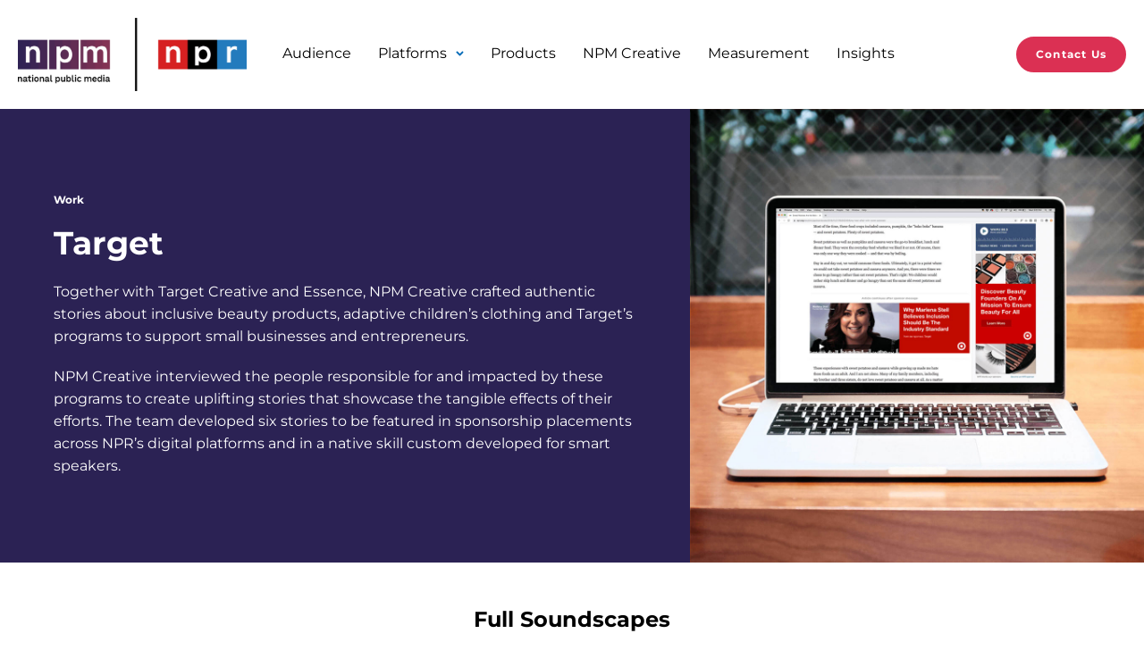

--- FILE ---
content_type: text/html; charset=UTF-8
request_url: https://www.nationalpublicmedia.com/work/target/
body_size: 32710
content:
<!doctype html>
<html style="opacity: 0" dir="ltr" lang="en" class="no-js">
  <head>
      <meta charset="UTF-8">
      <meta name="viewport" content="width=device-width, initial-scale=1">

      <meta name='robots' content='index, follow, max-image-preview:large, max-snippet:-1, max-video-preview:-1' />

<!-- Google Tag Manager for WordPress by gtm4wp.com -->
<script data-cfasync="false" data-pagespeed-no-defer>
	var gtm4wp_datalayer_name = "dataLayer";
	var dataLayer = dataLayer || [];
</script>
<!-- End Google Tag Manager for WordPress by gtm4wp.com -->
	<!-- This site is optimized with the Yoast SEO plugin v26.6 - https://yoast.com/wordpress/plugins/seo/ -->
	<title>Target | National Public Media</title>
	<meta name="description" content="A collaborative project by Target and NPM Creative promoted audio stories about its products like adaptive children&#039;s clothing through Brand Soundscapes." />
	<link rel="canonical" href="https://www.nationalpublicmedia.com/work/target/" />
	<meta property="og:locale" content="en_US" />
	<meta property="og:type" content="article" />
	<meta property="og:title" content="Target | National Public Media" />
	<meta property="og:description" content="A collaborative project by Target and NPM Creative promoted audio stories about its products like adaptive children&#039;s clothing through Brand Soundscapes." />
	<meta property="og:url" content="https://www.nationalpublicmedia.com/work/target/" />
	<meta property="og:site_name" content="National Public Media" />
	<meta property="article:modified_time" content="2024-05-03T15:51:18+00:00" />
	<meta name="twitter:card" content="summary_large_image" />
	<script type="application/ld+json" class="yoast-schema-graph">{"@context":"https://schema.org","@graph":[{"@type":"WebPage","@id":"https://www.nationalpublicmedia.com/work/target/","url":"https://www.nationalpublicmedia.com/work/target/","name":"Target | National Public Media","isPartOf":{"@id":"https://www.nationalpublicmedia.com/#website"},"datePublished":"2019-10-28T22:00:50+00:00","dateModified":"2024-05-03T15:51:18+00:00","description":"A collaborative project by Target and NPM Creative promoted audio stories about its products like adaptive children's clothing through Brand Soundscapes.","breadcrumb":{"@id":"https://www.nationalpublicmedia.com/work/target/#breadcrumb"},"inLanguage":"en-US","potentialAction":[{"@type":"ReadAction","target":["https://www.nationalpublicmedia.com/work/target/"]}]},{"@type":"BreadcrumbList","@id":"https://www.nationalpublicmedia.com/work/target/#breadcrumb","itemListElement":[{"@type":"ListItem","position":1,"name":"Home","item":"https://www.nationalpublicmedia.com/"},{"@type":"ListItem","position":2,"name":"Target"}]},{"@type":"WebSite","@id":"https://www.nationalpublicmedia.com/#website","url":"https://www.nationalpublicmedia.com/","name":"National Public Media","description":"Sponsorship for NPR and public media stations","publisher":{"@id":"https://www.nationalpublicmedia.com/#organization"},"potentialAction":[{"@type":"SearchAction","target":{"@type":"EntryPoint","urlTemplate":"https://www.nationalpublicmedia.com/?s={search_term_string}"},"query-input":{"@type":"PropertyValueSpecification","valueRequired":true,"valueName":"search_term_string"}}],"inLanguage":"en-US"},{"@type":"Organization","@id":"https://www.nationalpublicmedia.com/#organization","name":"National Public Media","url":"https://www.nationalpublicmedia.com/","logo":{"@type":"ImageObject","inLanguage":"en-US","@id":"https://www.nationalpublicmedia.com/#/schema/logo/image/","url":"https://www.nationalpublicmedia.com/uploads/2022/05/NPM_favicon.png","contentUrl":"https://www.nationalpublicmedia.com/uploads/2022/05/NPM_favicon.png","width":250,"height":250,"caption":"National Public Media"},"image":{"@id":"https://www.nationalpublicmedia.com/#/schema/logo/image/"}}]}</script>
	<!-- / Yoast SEO plugin. -->


<link rel='dns-prefetch' href='//www.nationalpublicmedia.com' />
<link rel='dns-prefetch' href='//a.omappapi.com' />
<link rel="alternate" title="oEmbed (JSON)" type="application/json+oembed" href="https://www.nationalpublicmedia.com/wp-json/oembed/1.0/embed?url=https%3A%2F%2Fwww.nationalpublicmedia.com%2Fwork%2Ftarget%2F" />
<link rel="alternate" title="oEmbed (XML)" type="text/xml+oembed" href="https://www.nationalpublicmedia.com/wp-json/oembed/1.0/embed?url=https%3A%2F%2Fwww.nationalpublicmedia.com%2Fwork%2Ftarget%2F&#038;format=xml" />
<style id='wp-img-auto-sizes-contain-inline-css' type='text/css'>
img:is([sizes=auto i],[sizes^="auto," i]){contain-intrinsic-size:3000px 1500px}
/*# sourceURL=wp-img-auto-sizes-contain-inline-css */
</style>
<style id='wp-emoji-styles-inline-css' type='text/css'>

	img.wp-smiley, img.emoji {
		display: inline !important;
		border: none !important;
		box-shadow: none !important;
		height: 1em !important;
		width: 1em !important;
		margin: 0 0.07em !important;
		vertical-align: -0.1em !important;
		background: none !important;
		padding: 0 !important;
	}
/*# sourceURL=wp-emoji-styles-inline-css */
</style>
<style id='wp-block-library-inline-css' type='text/css'>
:root{--wp-block-synced-color:#7a00df;--wp-block-synced-color--rgb:122,0,223;--wp-bound-block-color:var(--wp-block-synced-color);--wp-editor-canvas-background:#ddd;--wp-admin-theme-color:#007cba;--wp-admin-theme-color--rgb:0,124,186;--wp-admin-theme-color-darker-10:#006ba1;--wp-admin-theme-color-darker-10--rgb:0,107,160.5;--wp-admin-theme-color-darker-20:#005a87;--wp-admin-theme-color-darker-20--rgb:0,90,135;--wp-admin-border-width-focus:2px}@media (min-resolution:192dpi){:root{--wp-admin-border-width-focus:1.5px}}.wp-element-button{cursor:pointer}:root .has-very-light-gray-background-color{background-color:#eee}:root .has-very-dark-gray-background-color{background-color:#313131}:root .has-very-light-gray-color{color:#eee}:root .has-very-dark-gray-color{color:#313131}:root .has-vivid-green-cyan-to-vivid-cyan-blue-gradient-background{background:linear-gradient(135deg,#00d084,#0693e3)}:root .has-purple-crush-gradient-background{background:linear-gradient(135deg,#34e2e4,#4721fb 50%,#ab1dfe)}:root .has-hazy-dawn-gradient-background{background:linear-gradient(135deg,#faaca8,#dad0ec)}:root .has-subdued-olive-gradient-background{background:linear-gradient(135deg,#fafae1,#67a671)}:root .has-atomic-cream-gradient-background{background:linear-gradient(135deg,#fdd79a,#004a59)}:root .has-nightshade-gradient-background{background:linear-gradient(135deg,#330968,#31cdcf)}:root .has-midnight-gradient-background{background:linear-gradient(135deg,#020381,#2874fc)}:root{--wp--preset--font-size--normal:16px;--wp--preset--font-size--huge:42px}.has-regular-font-size{font-size:1em}.has-larger-font-size{font-size:2.625em}.has-normal-font-size{font-size:var(--wp--preset--font-size--normal)}.has-huge-font-size{font-size:var(--wp--preset--font-size--huge)}.has-text-align-center{text-align:center}.has-text-align-left{text-align:left}.has-text-align-right{text-align:right}.has-fit-text{white-space:nowrap!important}#end-resizable-editor-section{display:none}.aligncenter{clear:both}.items-justified-left{justify-content:flex-start}.items-justified-center{justify-content:center}.items-justified-right{justify-content:flex-end}.items-justified-space-between{justify-content:space-between}.screen-reader-text{border:0;clip-path:inset(50%);height:1px;margin:-1px;overflow:hidden;padding:0;position:absolute;width:1px;word-wrap:normal!important}.screen-reader-text:focus{background-color:#ddd;clip-path:none;color:#444;display:block;font-size:1em;height:auto;left:5px;line-height:normal;padding:15px 23px 14px;text-decoration:none;top:5px;width:auto;z-index:100000}html :where(.has-border-color){border-style:solid}html :where([style*=border-top-color]){border-top-style:solid}html :where([style*=border-right-color]){border-right-style:solid}html :where([style*=border-bottom-color]){border-bottom-style:solid}html :where([style*=border-left-color]){border-left-style:solid}html :where([style*=border-width]){border-style:solid}html :where([style*=border-top-width]){border-top-style:solid}html :where([style*=border-right-width]){border-right-style:solid}html :where([style*=border-bottom-width]){border-bottom-style:solid}html :where([style*=border-left-width]){border-left-style:solid}html :where(img[class*=wp-image-]){height:auto;max-width:100%}:where(figure){margin:0 0 1em}html :where(.is-position-sticky){--wp-admin--admin-bar--position-offset:var(--wp-admin--admin-bar--height,0px)}@media screen and (max-width:600px){html :where(.is-position-sticky){--wp-admin--admin-bar--position-offset:0px}}

/*# sourceURL=wp-block-library-inline-css */
</style><style id='global-styles-inline-css' type='text/css'>
:root{--wp--preset--aspect-ratio--square: 1;--wp--preset--aspect-ratio--4-3: 4/3;--wp--preset--aspect-ratio--3-4: 3/4;--wp--preset--aspect-ratio--3-2: 3/2;--wp--preset--aspect-ratio--2-3: 2/3;--wp--preset--aspect-ratio--16-9: 16/9;--wp--preset--aspect-ratio--9-16: 9/16;--wp--preset--color--black: #000000;--wp--preset--color--cyan-bluish-gray: #abb8c3;--wp--preset--color--white: #ffffff;--wp--preset--color--pale-pink: #f78da7;--wp--preset--color--vivid-red: #cf2e2e;--wp--preset--color--luminous-vivid-orange: #ff6900;--wp--preset--color--luminous-vivid-amber: #fcb900;--wp--preset--color--light-green-cyan: #7bdcb5;--wp--preset--color--vivid-green-cyan: #00d084;--wp--preset--color--pale-cyan-blue: #8ed1fc;--wp--preset--color--vivid-cyan-blue: #0693e3;--wp--preset--color--vivid-purple: #9b51e0;--wp--preset--gradient--vivid-cyan-blue-to-vivid-purple: linear-gradient(135deg,rgb(6,147,227) 0%,rgb(155,81,224) 100%);--wp--preset--gradient--light-green-cyan-to-vivid-green-cyan: linear-gradient(135deg,rgb(122,220,180) 0%,rgb(0,208,130) 100%);--wp--preset--gradient--luminous-vivid-amber-to-luminous-vivid-orange: linear-gradient(135deg,rgb(252,185,0) 0%,rgb(255,105,0) 100%);--wp--preset--gradient--luminous-vivid-orange-to-vivid-red: linear-gradient(135deg,rgb(255,105,0) 0%,rgb(207,46,46) 100%);--wp--preset--gradient--very-light-gray-to-cyan-bluish-gray: linear-gradient(135deg,rgb(238,238,238) 0%,rgb(169,184,195) 100%);--wp--preset--gradient--cool-to-warm-spectrum: linear-gradient(135deg,rgb(74,234,220) 0%,rgb(151,120,209) 20%,rgb(207,42,186) 40%,rgb(238,44,130) 60%,rgb(251,105,98) 80%,rgb(254,248,76) 100%);--wp--preset--gradient--blush-light-purple: linear-gradient(135deg,rgb(255,206,236) 0%,rgb(152,150,240) 100%);--wp--preset--gradient--blush-bordeaux: linear-gradient(135deg,rgb(254,205,165) 0%,rgb(254,45,45) 50%,rgb(107,0,62) 100%);--wp--preset--gradient--luminous-dusk: linear-gradient(135deg,rgb(255,203,112) 0%,rgb(199,81,192) 50%,rgb(65,88,208) 100%);--wp--preset--gradient--pale-ocean: linear-gradient(135deg,rgb(255,245,203) 0%,rgb(182,227,212) 50%,rgb(51,167,181) 100%);--wp--preset--gradient--electric-grass: linear-gradient(135deg,rgb(202,248,128) 0%,rgb(113,206,126) 100%);--wp--preset--gradient--midnight: linear-gradient(135deg,rgb(2,3,129) 0%,rgb(40,116,252) 100%);--wp--preset--font-size--small: 13px;--wp--preset--font-size--medium: 20px;--wp--preset--font-size--large: 36px;--wp--preset--font-size--x-large: 42px;--wp--preset--spacing--20: 0.44rem;--wp--preset--spacing--30: 0.67rem;--wp--preset--spacing--40: 1rem;--wp--preset--spacing--50: 1.5rem;--wp--preset--spacing--60: 2.25rem;--wp--preset--spacing--70: 3.38rem;--wp--preset--spacing--80: 5.06rem;--wp--preset--shadow--natural: 6px 6px 9px rgba(0, 0, 0, 0.2);--wp--preset--shadow--deep: 12px 12px 50px rgba(0, 0, 0, 0.4);--wp--preset--shadow--sharp: 6px 6px 0px rgba(0, 0, 0, 0.2);--wp--preset--shadow--outlined: 6px 6px 0px -3px rgb(255, 255, 255), 6px 6px rgb(0, 0, 0);--wp--preset--shadow--crisp: 6px 6px 0px rgb(0, 0, 0);}:where(.is-layout-flex){gap: 0.5em;}:where(.is-layout-grid){gap: 0.5em;}body .is-layout-flex{display: flex;}.is-layout-flex{flex-wrap: wrap;align-items: center;}.is-layout-flex > :is(*, div){margin: 0;}body .is-layout-grid{display: grid;}.is-layout-grid > :is(*, div){margin: 0;}:where(.wp-block-columns.is-layout-flex){gap: 2em;}:where(.wp-block-columns.is-layout-grid){gap: 2em;}:where(.wp-block-post-template.is-layout-flex){gap: 1.25em;}:where(.wp-block-post-template.is-layout-grid){gap: 1.25em;}.has-black-color{color: var(--wp--preset--color--black) !important;}.has-cyan-bluish-gray-color{color: var(--wp--preset--color--cyan-bluish-gray) !important;}.has-white-color{color: var(--wp--preset--color--white) !important;}.has-pale-pink-color{color: var(--wp--preset--color--pale-pink) !important;}.has-vivid-red-color{color: var(--wp--preset--color--vivid-red) !important;}.has-luminous-vivid-orange-color{color: var(--wp--preset--color--luminous-vivid-orange) !important;}.has-luminous-vivid-amber-color{color: var(--wp--preset--color--luminous-vivid-amber) !important;}.has-light-green-cyan-color{color: var(--wp--preset--color--light-green-cyan) !important;}.has-vivid-green-cyan-color{color: var(--wp--preset--color--vivid-green-cyan) !important;}.has-pale-cyan-blue-color{color: var(--wp--preset--color--pale-cyan-blue) !important;}.has-vivid-cyan-blue-color{color: var(--wp--preset--color--vivid-cyan-blue) !important;}.has-vivid-purple-color{color: var(--wp--preset--color--vivid-purple) !important;}.has-black-background-color{background-color: var(--wp--preset--color--black) !important;}.has-cyan-bluish-gray-background-color{background-color: var(--wp--preset--color--cyan-bluish-gray) !important;}.has-white-background-color{background-color: var(--wp--preset--color--white) !important;}.has-pale-pink-background-color{background-color: var(--wp--preset--color--pale-pink) !important;}.has-vivid-red-background-color{background-color: var(--wp--preset--color--vivid-red) !important;}.has-luminous-vivid-orange-background-color{background-color: var(--wp--preset--color--luminous-vivid-orange) !important;}.has-luminous-vivid-amber-background-color{background-color: var(--wp--preset--color--luminous-vivid-amber) !important;}.has-light-green-cyan-background-color{background-color: var(--wp--preset--color--light-green-cyan) !important;}.has-vivid-green-cyan-background-color{background-color: var(--wp--preset--color--vivid-green-cyan) !important;}.has-pale-cyan-blue-background-color{background-color: var(--wp--preset--color--pale-cyan-blue) !important;}.has-vivid-cyan-blue-background-color{background-color: var(--wp--preset--color--vivid-cyan-blue) !important;}.has-vivid-purple-background-color{background-color: var(--wp--preset--color--vivid-purple) !important;}.has-black-border-color{border-color: var(--wp--preset--color--black) !important;}.has-cyan-bluish-gray-border-color{border-color: var(--wp--preset--color--cyan-bluish-gray) !important;}.has-white-border-color{border-color: var(--wp--preset--color--white) !important;}.has-pale-pink-border-color{border-color: var(--wp--preset--color--pale-pink) !important;}.has-vivid-red-border-color{border-color: var(--wp--preset--color--vivid-red) !important;}.has-luminous-vivid-orange-border-color{border-color: var(--wp--preset--color--luminous-vivid-orange) !important;}.has-luminous-vivid-amber-border-color{border-color: var(--wp--preset--color--luminous-vivid-amber) !important;}.has-light-green-cyan-border-color{border-color: var(--wp--preset--color--light-green-cyan) !important;}.has-vivid-green-cyan-border-color{border-color: var(--wp--preset--color--vivid-green-cyan) !important;}.has-pale-cyan-blue-border-color{border-color: var(--wp--preset--color--pale-cyan-blue) !important;}.has-vivid-cyan-blue-border-color{border-color: var(--wp--preset--color--vivid-cyan-blue) !important;}.has-vivid-purple-border-color{border-color: var(--wp--preset--color--vivid-purple) !important;}.has-vivid-cyan-blue-to-vivid-purple-gradient-background{background: var(--wp--preset--gradient--vivid-cyan-blue-to-vivid-purple) !important;}.has-light-green-cyan-to-vivid-green-cyan-gradient-background{background: var(--wp--preset--gradient--light-green-cyan-to-vivid-green-cyan) !important;}.has-luminous-vivid-amber-to-luminous-vivid-orange-gradient-background{background: var(--wp--preset--gradient--luminous-vivid-amber-to-luminous-vivid-orange) !important;}.has-luminous-vivid-orange-to-vivid-red-gradient-background{background: var(--wp--preset--gradient--luminous-vivid-orange-to-vivid-red) !important;}.has-very-light-gray-to-cyan-bluish-gray-gradient-background{background: var(--wp--preset--gradient--very-light-gray-to-cyan-bluish-gray) !important;}.has-cool-to-warm-spectrum-gradient-background{background: var(--wp--preset--gradient--cool-to-warm-spectrum) !important;}.has-blush-light-purple-gradient-background{background: var(--wp--preset--gradient--blush-light-purple) !important;}.has-blush-bordeaux-gradient-background{background: var(--wp--preset--gradient--blush-bordeaux) !important;}.has-luminous-dusk-gradient-background{background: var(--wp--preset--gradient--luminous-dusk) !important;}.has-pale-ocean-gradient-background{background: var(--wp--preset--gradient--pale-ocean) !important;}.has-electric-grass-gradient-background{background: var(--wp--preset--gradient--electric-grass) !important;}.has-midnight-gradient-background{background: var(--wp--preset--gradient--midnight) !important;}.has-small-font-size{font-size: var(--wp--preset--font-size--small) !important;}.has-medium-font-size{font-size: var(--wp--preset--font-size--medium) !important;}.has-large-font-size{font-size: var(--wp--preset--font-size--large) !important;}.has-x-large-font-size{font-size: var(--wp--preset--font-size--x-large) !important;}
/*# sourceURL=global-styles-inline-css */
</style>

<style id='classic-theme-styles-inline-css' type='text/css'>
/*! This file is auto-generated */
.wp-block-button__link{color:#fff;background-color:#32373c;border-radius:9999px;box-shadow:none;text-decoration:none;padding:calc(.667em + 2px) calc(1.333em + 2px);font-size:1.125em}.wp-block-file__button{background:#32373c;color:#fff;text-decoration:none}
/*# sourceURL=/wp-includes/css/classic-themes.min.css */
</style>
<link rel='stylesheet' id='cmplz-general-css' href='https://www.nationalpublicmedia.com/plugins/complianz-gdpr-premium/assets/css/cookieblocker.min.css?ver=1768885026' type='text/css' media='all' />
<link rel='stylesheet' id='npm-styles-css' href='https://www.nationalpublicmedia.com/themes/npm/build/main.2a9c1b3edbc8046521b4.css?ver=6.9' type='text/css' media='all' />
<script type="text/javascript" src="https://www.nationalpublicmedia.com/plugins/google-analytics-for-wordpress/assets/js/frontend-gtag.min.js?ver=9.11.0" id="monsterinsights-frontend-script-js" async="async" data-wp-strategy="async"></script>
<script data-cfasync="false" data-wpfc-render="false" type="text/javascript" id='monsterinsights-frontend-script-js-extra'>/* <![CDATA[ */
var monsterinsights_frontend = {"js_events_tracking":"true","download_extensions":"doc,pdf,ppt,zip,xls,docx,pptx,xlsx","inbound_paths":"[{\"path\":\"\\\/go\\\/\",\"label\":\"affiliate\"},{\"path\":\"\\\/recommend\\\/\",\"label\":\"affiliate\"}]","home_url":"https:\/\/www.nationalpublicmedia.com","hash_tracking":"true","v4_id":"G-MJYCVT1NKW"};/* ]]> */
</script>
<link rel="https://api.w.org/" href="https://www.nationalpublicmedia.com/wp-json/" /><link rel="EditURI" type="application/rsd+xml" title="RSD" href="https://www.nationalpublicmedia.com/wp/xmlrpc.php?rsd" />
<meta name="generator" content="WordPress 6.9" />
<link rel='shortlink' href='https://www.nationalpublicmedia.com/?p=184' />
<script type="text/javascript">//<![CDATA[
  function external_links_in_new_windows_loop() {
    if (!document.links) {
      document.links = document.getElementsByTagName('a');
    }
    var change_link = false;
    var force = '';
    var ignore = '';

    for (var t=0; t<document.links.length; t++) {
      var all_links = document.links[t];
      change_link = false;
      
      if(document.links[t].hasAttribute('onClick') == false) {
        // forced if the address starts with http (or also https), but does not link to the current domain
        if(all_links.href.search(/^http/) != -1 && all_links.href.search('www.nationalpublicmedia.com') == -1 && all_links.href.search(/^#/) == -1) {
          // console.log('Changed ' + all_links.href);
          change_link = true;
        }
          
        if(force != '' && all_links.href.search(force) != -1) {
          // forced
          // console.log('force ' + all_links.href);
          change_link = true;
        }
        
        if(ignore != '' && all_links.href.search(ignore) != -1) {
          // console.log('ignore ' + all_links.href);
          // ignored
          change_link = false;
        }

        if(change_link == true) {
          // console.log('Changed ' + all_links.href);
          document.links[t].setAttribute('onClick', 'javascript:window.open(\'' + all_links.href.replace(/'/g, '') + '\', \'_blank\', \'noopener\'); return false;');
          document.links[t].removeAttribute('target');
        }
      }
    }
  }
  
  // Load
  function external_links_in_new_windows_load(func)
  {  
    var oldonload = window.onload;
    if (typeof window.onload != 'function'){
      window.onload = func;
    } else {
      window.onload = function(){
        oldonload();
        func();
      }
    }
  }

  external_links_in_new_windows_load(external_links_in_new_windows_loop);
  //]]></script>

			<style>.cmplz-hidden {
					display: none !important;
				}</style>
<!-- Google Tag Manager for WordPress by gtm4wp.com -->
<!-- GTM Container placement set to footer -->
<script data-cfasync="false" data-pagespeed-no-defer type="text/javascript">
	var dataLayer_content = {"pagePostType":"work","pagePostType2":"single-work","pagePostAuthor":"Whitney Gratton","pagePostDate":"October 28, 2019","pagePostDateYear":2019,"pagePostDateMonth":10,"pagePostDateDay":28,"pagePostDateDayName":"Monday","pagePostDateHour":22,"pagePostDateMinute":0,"pagePostDateIso":"2019-10-28T22:00:50+00:00","pagePostDateUnix":1572300050};
	dataLayer.push( dataLayer_content );
</script>
<script data-service="google-analytics" data-category="statistics" data-cfasync="false" data-pagespeed-no-defer type="text/plain">
(function(w,d,s,l,i){w[l]=w[l]||[];w[l].push({'gtm.start':
new Date().getTime(),event:'gtm.js'});var f=d.getElementsByTagName(s)[0],
j=d.createElement(s),dl=l!='dataLayer'?'&l='+l:'';j.async=true;j.src=
'//www.googletagmanager.com/gtm.js?id='+i+dl;f.parentNode.insertBefore(j,f);
})(window,document,'script','dataLayer','GTM-M4WH3R4');
</script>
<!-- End Google Tag Manager for WordPress by gtm4wp.com --><link rel="icon" href="https://www.nationalpublicmedia.com/uploads/2022/05/NPM_favicon-150x150.png" sizes="32x32" />
<link rel="icon" href="https://www.nationalpublicmedia.com/uploads/2022/05/NPM_favicon.png" sizes="192x192" />
<link rel="apple-touch-icon" href="https://www.nationalpublicmedia.com/uploads/2022/05/NPM_favicon.png" />
<meta name="msapplication-TileImage" content="https://www.nationalpublicmedia.com/uploads/2022/05/NPM_favicon.png" />
		<style type="text/css" id="wp-custom-css">
			/* Flexbox used on BSS product page */
.flex-container-soundscape {
  display: flex;
  background-color: White;
	flex-wrap: wrap;
	align-content: stretch;
	padding-left: 0rem;
	padding-right: 0rem;
}
.flex-container-soundscape > div {
  background-color: #fff;
  margin: 0px;
  padding: 0px;
  font-size: 15px;
  align-items: flex-start;
  flex-basis: 48%;
	flex-grow: 1;
	padding-left: 0rem;
	padding-right: 0rem;
}
.col-parent{
margin-top: 50px;
display: -webkit-box; 
display: -moz-box;  
display: -ms-flexbox;  
display: -webkit-flex; 
display: flex; 
background-color: #fff; 
flex-direction:row;
}
.col-child:nth-child(1) {
background: #fff;
width:49%;
padding-right: 20px;
} 
.col-child:nth-child(2) {
background: #f4f4f4; 
width:1px;
min-width:1px;
background: #d0d0d0;
} 
.col-child:nth-child(3) {
background: #fff;
width:49%;
padding-left: 25px;
}


/* Used on BSS product page */
#podcast-text-area {
  background: transparent;
	z-index:-100;
	pointer-events:none;
}

/* Used on BSS product page */
.anchor::before {
  content: '';
  display: block;
  height:      130px;
  margin-top: -100px;
  visibility: hidden;
}

/* Style used on Audio / Podcast - Testimonials area */
.eyebrow{
	color:#010202;
	font-size: .75rem;
	letter-spacing: .1em;
	text-transform: uppercase;
	font-family: Gotham SSm,Gotham,Helvetica,Arial,sans-serif;
	font-style:normal !important;
	margin-bottom: 15px;
	font-weight:700;
	letter-spacing:0.2px;
}


/* Homepage intro text 
section.bg-blue h1{
	color:#fff;
	font-size: 4rem;
	margin-top: 15px;
}
section.bg-blue p{
	font-size: 1.1rem;
	margin-bottom:15px;
}
*/	





@media screen and (max-width: 600px) {
.col-parent {
flex-direction:column;
padding-right: 25px;
padding-left: 25px;
}
.col-child:nth-child(1) {
width:100%;
padding:0;
}
.col-child:nth-child(2) {
background: #fff;
border-top: #d0d0d0 1px solid;
margin-top: 30px;
margin-bottom: 30px;
height: auto;
width: 100%;
}
.col-child:nth-child(3) {
width:100%;
padding:0;
}
/* Homepage intro text		
section.bg-blue h1{
	color:#fff;
	font-size: 2.8rem;
	margin-top: 15px;
}
section.bg-blue p{
	font-size: 1rem;
	margin-bottom:15px;
}	
*/		
}


@media screen and (max-width: 330px) {
/* Homepage intro text 
section.bg-blue h1{
	color:#fff;
	font-size: 2.5rem;
	margin-top: 15px;
}
section.bg-blue p{
	font-size: 0.9rem;
	margin-bottom:15px;
}	
*/	
}






		</style>
		
  </head>
  <body data-cmplz=1 class="wp-singular work-template-default single single-work postid-184 wp-theme-npm preload">
    <a class="skip-link" href="#main" data-module="preload">
      Skip to Content
    </a>

    <header
  class="bg-white  header relative top-0 transition-fast w-full z-20 md:py-10 lg:py-20 lg:sticky"
  data-module="header"
  data-label="header"
>
  <div class="container-lg">
    <div class="flex justify-between items-center -mx-20">
      <div class="flex-0 px-20">
        <a
          class="block relative z-40"
          href="/"
          data-track-gtm="Top Navigation|Homepage"
        >
                  <img style="max-width: 16em" src="https://www.nationalpublicmedia.com/uploads/2025/09/npm-logo-lockup-color-scaled-1.png">
                  <span class="sr-only">National Public Media</span>
        </a>
      </div>

              
        <nav
          id="1060810398"
          class="header-menu absolute flex-1 left-0 overflow-y-auto px-20 top-full transition-fast lg:static"
          role="navigation"
          aria-hidden="true"
        >
          
      <div class="bg-white border-gray border-t lg:border-t-0">
      <ul class="flex flex-wrap lg:-mx-15">
                  
          <li class="menu-item menu-item-type-post_type menu-item-object-page menu-item-29 border-b border-gray-border leading-none py-10 w-full lg:border-b-0 lg:px-15 lg:w-auto">
                          <a
                class="border-b-2 border-transparent inline-block py-10 transition-fast w-full whitespace-no-wrap lg:hover:border-blue-denim"
                href="https://www.nationalpublicmedia.com/audience/"
                data-track-gtm="Top Navigation|Audience"
              >
                Audience
              </a>
                      </li>
                  
          <li class="menu-item menu-item-type-custom menu-item-object-custom menu-item-30 menu-item-has-children border-b border-gray-border leading-none py-10 w-full lg:border-b-0 lg:px-15 lg:w-auto">
                          
              <button
                class="header-submenu-trigger border-b-2 border-transparent flex items-center justify-between py-10 transition-fast w-full whitespace-no-wrap lg:w-auto lg:hover:border-blue-denim "
                data-module="toggle"
                data-toggle-partners="6811956370"
                aria-controls="681195637"
              >
                Platforms
                                                                                                                <span class="ml-10">
                  <svg xmlns="http://www.w3.org/2000/svg" width="21" height="12" viewBox="0 0 21 12" fill="none" class="text-blue-light lg:hidden">
<path d="M20.5303 6.52252C20.8232 6.22963 20.8232 5.75475 20.5303 5.46186L15.7574 0.688889C15.4645 0.395996 14.9896 0.395996 14.6967 0.688889C14.4038 0.981782 14.4038 1.45666 14.6967 1.74955L18.9393 5.99219L14.6967 10.2348C14.4038 10.5277 14.4038 11.0026 14.6967 11.2955C14.9896 11.5884 15.4645 11.5884 15.7574 11.2955L20.5303 6.52252ZM-1.31134e-07 6.74219L20 6.74219L20 5.24219L1.31134e-07 5.24219L-1.31134e-07 6.74219Z"/>
</svg>

                  <svg xmlns="http://www.w3.org/2000/svg" width="9" height="6" viewBox="0 0 9 6" class="hidden text-blue-denim lg:block">
<path fill-rule="evenodd" clip-rule="evenodd" d="M0.784561 0.787618C1.16568 0.404127 1.78489 0.404127 2.16601 0.787618L4.5 3.13611L6.83399 0.787618C7.21511 0.404127 7.83432 0.404127 8.21544 0.787618C8.59485 1.16939 8.59485 1.78709 8.21544 2.16887L5.19073 5.21238C4.80961 5.59587 4.19039 5.59587 3.80927 5.21238L0.784561 2.16887C0.405146 1.78709 0.405146 1.16939 0.784561 0.787618Z"/>
</svg>

                </span>
              </button>

              <div
                class="hidden fixed inset-0 z-1 lg:block"
                data-toggle-partner="6811956370"
                aria-controls="681195637"
              ></div>

              
      <div
      id="681195637"
      class="bg-white border-gray header-submenu absolute border-t min-h-full left-0 -mt-1 px-20 top-0 transition-fast w-full lg:min-h-0 lg:mx-0 lg:px-0 lg:shadow-xs lg:top-full"
      aria-hidden="true"
    >
      <div class="container overflow-hidden">
        <ul class="flex flex-wrap -mb-30 py-30 lg:flex-no-wrap lg:-mx-30 lg:px-20">
          <li
            class="lg:hidden"
            data-toggle-partner="6811956370"
            aria-controls="681195637"
          >
            <button class="flex font-bold items-center mb-30 text-11 uppercase text-blue-denim tracking-wide">
              <svg xmlns="http://www.w3.org/2000/svg" width="21" height="12" viewBox="0 0 21 12" fill="none" class="mr-10 -mt-1 text-blue-light">
<path d="M0.469699 5.47748C0.176799 5.77037 0.176799 6.24525 0.469699 6.53814L5.2426 11.3111C5.5355 11.604 6.0104 11.604 6.3033 11.3111C6.5962 11.0182 6.5962 10.5433 6.3033 10.2504L2.0607 6.00781L6.3033 1.7652C6.5962 1.4723 6.5962 0.997398 6.3033 0.704498C6.0104 0.411598 5.5355 0.411598 5.2426 0.704498L0.469699 5.47748ZM21 5.25781L0.999999 5.25781L1 6.75781L21 6.75781L21 5.25781Z"/>
</svg>

              Back
            </button>
          </li>

                      
            <li class="menu-item menu-item-type-post_type menu-item-object-platforms menu-item-3271 menu-item-has-children border-b border-gray flex-grow leading-normal mb-20 pb-20 pl-30 relative w-full lg:border-b-0 lg:flex-basis-0 lg:mb-0 lg:pb-30 lg:pl-60 lg:pr-30 lg:w-auto">
              
                              <span class="absolute left-0 mt-5 text-blue-light top-0 lg:ml-30">
                  <?xml version="1.0" encoding="UTF-8"?> <svg xmlns="http://www.w3.org/2000/svg" width="14" height="18" viewBox="0 0 14 18"><path d="M6.57391 12.4817C6.69565 12.4817 6.81739 12.4817 6.93913 12.4817C7.91304 12.4817 8.88696 12.1658 9.61739 11.5865C10.4696 10.9546 10.8957 10.0068 10.8957 9.05889V4.31957C10.9565 2.42384 9.1913 0.896729 7 0.896729C4.8087 0.896729 3.04348 2.42384 3.04348 4.31957V8.95357C3.04348 10.744 4.62609 12.2711 6.57391 12.4817Z"></path><path d="M14 9.05889V7.47912C14 7.05784 13.5739 6.68923 13.087 6.68923C12.6 6.68923 12.1739 7.05784 12.1739 7.47912V9.05889C12.1739 11.5339 9.86087 13.5349 7 13.5349C4.13913 13.5349 1.82609 11.5339 1.82609 9.05889V7.47912C1.82609 7.05784 1.4 6.68923 0.913043 6.68923C0.426087 6.68923 0 7.05784 0 7.47912V9.05889C0 12.1131 2.67826 14.6934 6.08696 15.062V16.1679H2.49423C2.05799 16.1679 1.70435 16.5215 1.70435 16.9578V16.9578C1.70435 17.394 2.05799 17.7476 2.49423 17.7476H11.5058C11.942 17.7476 12.2957 17.394 12.2957 16.9578V16.9578C12.2957 16.5215 11.942 16.1679 11.5058 16.1679H7.91304V15.062C11.3217 14.6934 14 12.1131 14 9.05889Z"></path></svg> 
                </span>
              
              <a
                class="inline-block transition-fast whitespace-no-wrap hover:underline"
                href="https://www.nationalpublicmedia.com/platforms/audio/"
                data-track-gtm="Top Navigation|Platforms|Audio"
              >
                Audio
              </a>

                              <p class="mt-5 text-14">
                  Connect with listeners as they tune in to NPR across platforms throughout the day.
                </p>
              
                              
      <ul class="flex mt-15 -mx-15">
              <li class="menu-item menu-item-type-post_type menu-item-object-sponsorship menu-item-72 border-r-2 border-blue-light leading-none px-15">
          <a
            class="text-blue-denim font-bold inline-block text-14 transition-fast whitespace-no-wrap hover:underline"
            href="https://www.nationalpublicmedia.com/sponsorship/radio-sponsorship/"
            data-track-gtm="Top Navigation|Audio|Radio"
          >
            Radio
          </a>
        </li>
              <li class="menu-item menu-item-type-post_type menu-item-object-sponsorship menu-item-73 border-r-2 border-blue-light leading-none px-15">
          <a
            class="text-blue-denim font-bold inline-block text-14 transition-fast whitespace-no-wrap hover:underline"
            href="https://www.nationalpublicmedia.com/sponsorship/podcast-sponsorship/"
            data-track-gtm="Top Navigation|Audio|Podcasts"
          >
            Podcasts
          </a>
        </li>
              <li class="menu-item menu-item-type-post_type menu-item-object-sponsorship menu-item-74 border-blue-light leading-none px-15">
          <a
            class="text-blue-denim font-bold inline-block text-14 transition-fast whitespace-no-wrap hover:underline"
            href="https://www.nationalpublicmedia.com/sponsorship/voice-sponsorship/"
            data-track-gtm="Top Navigation|Audio|Voice"
          >
            Voice
          </a>
        </li>
          </ul>
                            </li>
                      
            <li class="menu-item menu-item-type-post_type menu-item-object-platforms menu-item-3270 border-b border-gray flex-grow leading-normal mb-20 pb-20 pl-30 relative w-full lg:border-b-0 lg:flex-basis-0 lg:mb-0 lg:pb-30 lg:pl-60 lg:pr-30 lg:w-auto">
              
                              <span class="absolute left-0 mt-5 text-blue-light top-0 lg:ml-30">
                  <?xml version="1.0" encoding="UTF-8"?> <svg xmlns="http://www.w3.org/2000/svg" width="20" height="18" viewBox="0 0 20 18"><path d="M0 1.83289C0 1.31586 0.447715 0.896729 1 0.896729H19C19.5523 0.896729 20 1.31586 20 1.83289V12.1307C20 12.6477 19.5523 13.0668 19 13.0668H1C0.447716 13.0668 0 12.6477 0 12.1307V1.83289Z"></path><path d="M8 13.0668H12V15.8753H8V13.0668Z"></path><path d="M16 15.8753C16.5523 15.8753 17 16.2945 17 16.8115C17 17.3285 16.5523 17.7476 16 17.7476H4C3.44772 17.7476 3 17.3285 3 16.8115C3 16.2945 3.44772 15.8753 4 15.8753L16 15.8753Z"></path></svg> 
                </span>
              
              <a
                class="inline-block transition-fast whitespace-no-wrap hover:underline"
                href="https://www.nationalpublicmedia.com/platforms/display/"
                data-track-gtm="Top Navigation|Platforms|Display"
              >
                Display
              </a>

                              <p class="mt-5 text-14">
                  Be seen in a brand safe, uncluttered environment with the NPR website and apps.
                </p>
              
                          </li>
                      
            <li class="menu-item menu-item-type-post_type menu-item-object-platforms menu-item-3269 menu-item-has-children border-b border-gray flex-grow leading-normal mb-20 pb-20 pl-30 relative w-full lg:border-b-0 lg:flex-basis-0 lg:mb-0 lg:pb-30 lg:pl-60 lg:pr-30 lg:w-auto">
              
                              <span class="absolute left-0 mt-5 text-blue-light top-0 lg:ml-30">
                  <?xml version="1.0" encoding="UTF-8"?> <svg xmlns="http://www.w3.org/2000/svg" width="20" height="15" viewBox="0 0 20 15"><path fill-rule="evenodd" clip-rule="evenodd" d="M1 0.896729C0.447715 0.896729 0 1.34444 0 1.89673V13.9392C0 14.4914 0.447715 14.9392 1 14.9392H19C19.5523 14.9392 20 14.4914 20 13.9392V1.89673C20 1.34444 19.5523 0.896729 19 0.896729H1ZM8 11.5663L14 7.91794L8 4.26961V11.5663Z"></path></svg> 
                </span>
              
              <a
                class="inline-block transition-fast whitespace-no-wrap hover:underline"
                href="https://www.nationalpublicmedia.com/platforms/video/"
                data-track-gtm="Top Navigation|Platforms|Video"
              >
                Video
              </a>

                              <p class="mt-5 text-14">
                  Align with public media stories worth watching on TV and online.
                </p>
              
                              
      <ul class="flex mt-15 -mx-15">
              <li class="menu-item menu-item-type-post_type menu-item-object-sponsorship menu-item-105 border-blue-light leading-none px-15">
          <a
            class="text-blue-denim font-bold inline-block text-14 transition-fast whitespace-no-wrap hover:underline"
            href="https://www.nationalpublicmedia.com/sponsorship/public-television/"
            data-track-gtm="Top Navigation|Video|PBS"
          >
            PBS
          </a>
        </li>
          </ul>
                            </li>
                      
            <li class="menu-item menu-item-type-post_type menu-item-object-platforms menu-item-3272 flex-grow leading-normal mb-20 pb-20 pl-30 relative w-full lg:border-b-0 lg:flex-basis-0 lg:mb-0 lg:pb-30 lg:pl-60 lg:pr-30 lg:w-auto">
              
                              <span class="absolute left-0 mt-5 text-blue-light top-0 lg:ml-30">
                  <?xml version="1.0" encoding="UTF-8"?> <svg xmlns="http://www.w3.org/2000/svg" width="20" height="13" viewBox="0 0 20 13"><path fill-rule="evenodd" clip-rule="evenodd" id="XMLID_461_" d="M20,1.3V0h-5.2v13H20v-1.3c-0.7,0-1.3-0.6-1.3-1.3s0.6-1.3,1.3-1.3V7.8c-0.7,0-1.3-0.6-1.3-1.3 s0.6-1.3,1.3-1.3V3.9c-0.7,0-1.3-0.6-1.3-1.3S19.3,1.3,20,1.3z"></path><path fill-rule="evenodd" clip-rule="evenodd" id="XMLID_462_" d="M0,1.3c0.7,0,1.3,0.6,1.3,1.3S0.7,3.9,0,3.9v1.3c0.7,0,1.3,0.6,1.3,1.3S0.7,7.8,0,7.8v1.3 c0.7,0,1.3,0.6,1.3,1.3S0.7,11.7,0,11.7V13h13.5V0H0V1.3z"></path></svg> 
                </span>
              
              <a
                class="inline-block transition-fast whitespace-no-wrap hover:underline"
                href="https://www.nationalpublicmedia.com/platforms/events/"
                data-track-gtm="Top Navigation|Platforms|Events"
              >
                Events
              </a>

                              <p class="mt-5 text-14">
                  Connect in-person or virtually with sponsorship of NPR events.
                </p>
              
                          </li>
                  </ul>
      </div>
    </div>
                        </li>
                  
          <li class="menu-item menu-item-type-custom menu-item-object-custom menu-item-31 border-b border-gray-border leading-none py-10 w-full lg:border-b-0 lg:px-15 lg:w-auto">
                          <a
                class="border-b-2 border-transparent inline-block py-10 transition-fast w-full whitespace-no-wrap lg:hover:border-blue-denim"
                href="/products/"
                data-track-gtm="Top Navigation|Products"
              >
                Products
              </a>
                      </li>
                  
          <li class="menu-item menu-item-type-post_type menu-item-object-page menu-item-11711 border-b border-gray-border leading-none py-10 w-full lg:border-b-0 lg:px-15 lg:w-auto">
                          <a
                class="border-b-2 border-transparent inline-block py-10 transition-fast w-full whitespace-no-wrap lg:hover:border-blue-denim"
                href="https://www.nationalpublicmedia.com/npm-creative/"
                data-track-gtm="Top Navigation|NPM Creative"
              >
                NPM Creative
              </a>
                      </li>
                  
          <li class="menu-item menu-item-type-post_type menu-item-object-page menu-item-11712 border-b border-gray-border leading-none py-10 w-full lg:border-b-0 lg:px-15 lg:w-auto">
                          <a
                class="border-b-2 border-transparent inline-block py-10 transition-fast w-full whitespace-no-wrap lg:hover:border-blue-denim"
                href="https://www.nationalpublicmedia.com/measurement-research/"
                data-track-gtm="Top Navigation|Measurement"
              >
                Measurement
              </a>
                      </li>
                  
          <li class="menu-item menu-item-type-custom menu-item-object-custom menu-item-7207 border-b border-gray-border leading-none py-10 w-full lg:border-b-0 lg:px-15 lg:w-auto">
                          <a
                class="border-b-2 border-transparent inline-block py-10 transition-fast w-full whitespace-no-wrap lg:hover:border-blue-denim"
                href="/insights/"
                data-track-gtm="Top Navigation|Insights"
              >
                Insights
              </a>
                      </li>
        
        <li class="my-50 w-full lg:hidden">
          <a
            class="button-small normal-case"
            href="/contact/"
            data-track-gtm="Top Navigation|Contact Us"
          >
            Contact Us
          </a>
        </li>
      </ul>
    </div>
          </nav>
      
      <div class="hidden flex-0 px-20 lg:block">
        <a
          class="button-small normal-case inline-block relative z-40"
          href="/contact/"
          data-track-gtm="Top Navigation|Contact Us"
        >
          Contact Us
        </a>
      </div>

      <div class="flex flex-col justify-center px-20 lg:hidden">
        <button
          class="header-trigger h-44 relative -mr-10 w-44"
          data-header-trigger
          data-module="toggle"
          aria-controls="1060810398"
        >
          <span class="sr-only">
            Toggle Menu
          </span>
          <svg xmlns="http://www.w3.org/2000/svg" width="18" height="12" viewBox="0 0 18 12" class="absolute inset-1/2 translate-1/2">
<path d="M0 1C0 0.447715 0.447715 0 1 0H17C17.5523 0 18 0.447715 18 1C18 1.55228 17.5523 2 17 2H1C0.447716 2 0 1.55228 0 1Z"/>
<path d="M0 6C0 5.44772 0.447715 5 1 5H17C17.5523 5 18 5.44772 18 6C18 6.55228 17.5523 7 17 7H1C0.447716 7 0 6.55228 0 6Z"/>
<path d="M0 11C0 10.4477 0.447715 10 1 10H17C17.5523 10 18 10.4477 18 11C18 11.5523 17.5523 12 17 12H1C0.447716 12 0 11.5523 0 11Z"/>
</svg>

          <svg xmlns="http://www.w3.org/2000/svg" width="14" height="14" viewBox="0 0 14 14" fill="none" class="absolute inset-1/2 translate-1/2">
<path fill-rule="evenodd" clip-rule="evenodd" d="M1.04289 1.04288C1.43342 0.652354 2.06658 0.652354 2.45711 1.04288L7 5.58577L11.5429 1.04288C11.9334 0.652354 12.5666 0.652354 12.9571 1.04288C13.3476 1.4334 13.3476 2.06657 12.9571 2.45709L8.41421 6.99998L12.9571 11.5429C13.3476 11.9334 13.3476 12.5666 12.9571 12.9571C12.5666 13.3476 11.9334 13.3476 11.5429 12.9571L7 8.4142L2.45711 12.9571C2.06658 13.3476 1.43342 13.3476 1.04289 12.9571C0.652369 12.5666 0.652369 11.9334 1.04289 11.5429L5.58579 6.99998L1.04289 2.45709C0.652369 2.06657 0.652369 1.4334 1.04289 1.04288Z"/>
</svg>

        </button>

        <div class="bg-white  absolute hidden h-screen inset-x-0 top-0 z-1"></div>
      </div>
    </div>
  </div>
</header>

    <div class="overflow-hidden">
      <main
        id="main"
        role="main"
        tabindex="-1"
      >
                    
  <div class="pt-30 bg-blue lg:pt-0">
    <div class="container">
      <div class="flex flex-wrap items-center -mx-30">
        <div class="flex flex-col justify-center px-30 text-white w-full lg:py-50 lg:w-7/12">
          <div class="heading-6 mb-20">
            Work
          </div>

                      <h1 class="heading-3">
              Target
            </h1>
          
                      <div class="text">
              <div class="row row--title">
<p>Together with Target Creative and Essence, NPM Creative crafted authentic stories about inclusive beauty products, adaptive children&#8217;s clothing and Target’s programs to support small businesses and entrepreneurs.</p>
<p>NPM Creative interviewed the people responsible for and impacted by these programs to create uplifting stories that showcase the tangible effects of their efforts. The team developed six stories to be featured in sponsorship placements across NPR’s digital platforms and in a native skill custom developed for smart speakers.</p>
</div>
<div class="row brief-description">
<div class="row__inner">
<div class="column column-2">
<div class="column__inner"></div>
</div>
</div>
</div>

            </div>
          
                  </div>

                  <div class="mt-50 px-30 w-full lg:mt-0 lg:w-5/12">
            <div class="pin-r relative lg:h-full lg:pb-0" data-module="responsive-background-image">
              <img width="1080" height="1080" src="https://www.nationalpublicmedia.com/uploads/2019/12/Target-Hero-NPR-custom-creative.jpg" class="attachment-1080x1080 size-1080x1080" alt="" decoding="async" loading="lazy" srcset="https://www.nationalpublicmedia.com/uploads/2019/12/Target-Hero-NPR-custom-creative.jpg 1080w, https://www.nationalpublicmedia.com/uploads/2019/12/Target-Hero-NPR-custom-creative-768x768.jpg 768w, https://www.nationalpublicmedia.com/uploads/2019/12/Target-Hero-NPR-custom-creative-1024x1024.jpg 1024w, https://www.nationalpublicmedia.com/uploads/2019/12/Target-Hero-NPR-custom-creative-150x150.jpg 150w, https://www.nationalpublicmedia.com/uploads/2019/12/Target-Hero-NPR-custom-creative-400x400.jpg 400w, https://www.nationalpublicmedia.com/uploads/2019/12/Target-Hero-NPR-custom-creative-640x640.jpg 640w" sizes="auto, (max-width: 1080px) 100vw, 1080px" />

              <div class="aspect-ratio-16/9 lg:aspect-ratio-square"></div>

              
            </div>
          </div>
              </div>
    </div>
  </div>
          
  <section class="section" data-label="work-groups">
    <div class="container -mb-100">
                                    <h2 class="heading-4 text-center">
              Full Soundscapes
            </h2>
          
                      <div class="flex flex-wrap mb-50 -mx-30">
                              <div class="mb-50 px-30 w-full md:w-1/2 lg:w-1/3">
                  
  
      <div class="mt-20">
      <p class="text text-14">
         
      </p>
    </div>
  
  
                </div>
                              <div class="mb-50 px-30 w-full md:w-1/2 lg:w-1/3">
                  
  <button class="hidden md:block group relative" aria-controls="1386377661">
          <img width="720" height="405" src="https://www.nationalpublicmedia.com/uploads/2019/10/audiogram_horizontal-1-720x405.jpg" class="attachment-work_article_image size-work_article_image" alt="" decoding="async" loading="lazy" srcset="https://www.nationalpublicmedia.com/uploads/2019/10/audiogram_horizontal-1-720x405.jpg 720w, https://www.nationalpublicmedia.com/uploads/2019/10/audiogram_horizontal-1-768x432.jpg 768w, https://www.nationalpublicmedia.com/uploads/2019/10/audiogram_horizontal-1-1024x576.jpg 1024w, https://www.nationalpublicmedia.com/uploads/2019/10/audiogram_horizontal-1-640x360.jpg 640w, https://www.nationalpublicmedia.com/uploads/2019/10/audiogram_horizontal-1.jpg 1280w" sizes="auto, (max-width: 720px) 100vw, 720px" />

      <span class="absolute inset-1/2 h-100 transition-fast opacity-75 group-hover:opacity-100 translate-1/2 w-100">
        <span class="sr-only">
          Play video
        </span>
        <svg xmlns="http://www.w3.org/2000/svg" width="81" height="81" viewBox="0 0 81 81" fill="none" style="filter: drop-shadow(0 0 20px rgba(0,0,0,0.2))" class="ml-10 mt-10">
<path d="M40.8223 0.821411C18.7423 0.821411 0.822266 18.7414 0.822266 40.8214C0.822266 62.9014 18.7423 80.8214 40.8223 80.8214C62.9023 80.8214 80.8223 62.9014 80.8223 40.8214C80.8223 18.7414 62.9023 0.821411 40.8223 0.821411ZM34.4223 57.6214C33.763 58.1158 32.8223 57.6455 32.8223 56.8214V24.8214C32.8223 23.9974 33.763 23.527 34.4223 24.0214L55.7556 40.0214C56.2889 40.4214 56.2889 41.2214 55.7556 41.6214L34.4223 57.6214Z" fill="#fff"/>
</svg>

      </span>
      </button>

        <div class="video md:hidden" data-module="video-swap" data-target-id="1386377661" data-target-container=".video">
      <iframe src="https://player.vimeo.com/video/390822430?dnt=1&amp;app_id=122963" width="500" height="281" frameborder="0" allow="autoplay; fullscreen; picture-in-picture; clipboard-write; encrypted-media; web-share" referrerpolicy="strict-origin-when-cross-origin" title="Target-Soapsox1"></iframe>
    </div>
  
      <div class="mt-20">
      <p class="text text-14">
        How Target Helped A Founder Bring His Vision To Life
      </p>
    </div>
  
  
  
  
<div
  id="1386377661"
  class="bg-black-semitransparent fixed inset-0 z-50"
  aria-hidden="true"
  data-module="modal"
>
  <div
    class="flex flex-col h-full justify-center"
    tabindex="-1"
    data-modal-close
  >
    <div class="container-md w-full">
      <div
        class="modal-content bg-white overflow-x-hidden overflow-y-auto px-20 py-50 relative lg:p-50"
        aria-modal="true"
        role="dialog"
        tabindex="0"
      >
                            <div class="video" data-video-title="Target-Soapsox1">
              </div>
      
        
        <button
          class="absolute h-44 right-0 top-0 w-44"
          aria-label="Close Modal"
          data-modal-close
        >
          <span class="sr-only">
            Close Modal
          </span>
          <svg xmlns="http://www.w3.org/2000/svg" width="15" height="16" viewBox="0 0 15 16" fill="none" class="absolute inset-1/2 pointer-events-none translate-1/2">
<path fill-rule="evenodd" clip-rule="evenodd" d="M0.313814 0.325884C0.732233 -0.108628 1.41062 -0.108628 1.82904 0.325884L7.5 6.21495L13.171 0.325884C13.5894 -0.108628 14.2678 -0.108628 14.6862 0.325884C15.1046 0.760396 15.1046 1.46488 14.6862 1.89939L9.01523 7.78846L14.6862 13.6775C15.1046 14.112 15.1046 14.8165 14.6862 15.251C14.2678 15.6856 13.5894 15.6856 13.171 15.251L7.5 9.36197L1.82904 15.251C1.41062 15.6856 0.732233 15.6856 0.313814 15.251C-0.104605 14.8165 -0.104605 14.112 0.313814 13.6775L5.98477 7.78846L0.313814 1.89939C-0.104605 1.46488 -0.104605 0.760396 0.313814 0.325884Z" fill="#141E3C"/>
</svg>

        </button>
      </div>
    </div>
  </div>
</div>
                </div>
                              <div class="mb-50 px-30 w-full md:w-1/2 lg:w-1/3">
                  
  
      <div class="mt-20">
      <p class="text text-14">
         
      </p>
    </div>
  
  
                </div>
                              <div class="mb-50 px-30 w-full md:w-1/2 lg:w-1/3">
                  
  <button class="hidden md:block group relative" aria-controls="1207532831">
          <img width="720" height="405" src="https://www.nationalpublicmedia.com/uploads/2019/10/Screen-Shot-2019-11-07-at-4.35.16-PM-720x405.jpg" class="attachment-work_article_image size-work_article_image" alt="" decoding="async" loading="lazy" />

      <span class="absolute inset-1/2 h-100 transition-fast opacity-75 group-hover:opacity-100 translate-1/2 w-100">
        <span class="sr-only">
          Play video
        </span>
        <svg xmlns="http://www.w3.org/2000/svg" width="81" height="81" viewBox="0 0 81 81" fill="none" style="filter: drop-shadow(0 0 20px rgba(0,0,0,0.2))" class="ml-10 mt-10">
<path d="M40.8223 0.821411C18.7423 0.821411 0.822266 18.7414 0.822266 40.8214C0.822266 62.9014 18.7423 80.8214 40.8223 80.8214C62.9023 80.8214 80.8223 62.9014 80.8223 40.8214C80.8223 18.7414 62.9023 0.821411 40.8223 0.821411ZM34.4223 57.6214C33.763 58.1158 32.8223 57.6455 32.8223 56.8214V24.8214C32.8223 23.9974 33.763 23.527 34.4223 24.0214L55.7556 40.0214C56.2889 40.4214 56.2889 41.2214 55.7556 41.6214L34.4223 57.6214Z" fill="#fff"/>
</svg>

      </span>
      </button>

        <div class="video md:hidden" data-module="video-swap" data-target-id="1207532831" data-target-container=".video">
      <iframe src="https://player.vimeo.com/video/364331102?dnt=1&amp;app_id=122963" width="500" height="281" frameborder="0" allow="autoplay; fullscreen; picture-in-picture; clipboard-write; encrypted-media; web-share" referrerpolicy="strict-origin-when-cross-origin" title="Target Pulp Pantry Horizontal"></iframe>
    </div>
  
      <div class="mt-20">
      <p class="text text-14">
        How Pulp Pantry's Mission Grew At Target Incubator
      </p>
    </div>
  
  
  
  
<div
  id="1207532831"
  class="bg-black-semitransparent fixed inset-0 z-50"
  aria-hidden="true"
  data-module="modal"
>
  <div
    class="flex flex-col h-full justify-center"
    tabindex="-1"
    data-modal-close
  >
    <div class="container-md w-full">
      <div
        class="modal-content bg-white overflow-x-hidden overflow-y-auto px-20 py-50 relative lg:p-50"
        aria-modal="true"
        role="dialog"
        tabindex="0"
      >
                            <div class="video" data-video-title="Target Pulp Pantry Horizontal">
              </div>
      
        
        <button
          class="absolute h-44 right-0 top-0 w-44"
          aria-label="Close Modal"
          data-modal-close
        >
          <span class="sr-only">
            Close Modal
          </span>
          <svg xmlns="http://www.w3.org/2000/svg" width="15" height="16" viewBox="0 0 15 16" fill="none" class="absolute inset-1/2 pointer-events-none translate-1/2">
<path fill-rule="evenodd" clip-rule="evenodd" d="M0.313814 0.325884C0.732233 -0.108628 1.41062 -0.108628 1.82904 0.325884L7.5 6.21495L13.171 0.325884C13.5894 -0.108628 14.2678 -0.108628 14.6862 0.325884C15.1046 0.760396 15.1046 1.46488 14.6862 1.89939L9.01523 7.78846L14.6862 13.6775C15.1046 14.112 15.1046 14.8165 14.6862 15.251C14.2678 15.6856 13.5894 15.6856 13.171 15.251L7.5 9.36197L1.82904 15.251C1.41062 15.6856 0.732233 15.6856 0.313814 15.251C-0.104605 14.8165 -0.104605 14.112 0.313814 13.6775L5.98477 7.78846L0.313814 1.89939C-0.104605 1.46488 -0.104605 0.760396 0.313814 0.325884Z" fill="#141E3C"/>
</svg>

        </button>
      </div>
    </div>
  </div>
</div>
                </div>
                              <div class="mb-50 px-30 w-full md:w-1/2 lg:w-1/3">
                  
  <button class="hidden md:block group relative" aria-controls="439097761">
          <img width="720" height="405" src="https://www.nationalpublicmedia.com/uploads/2019/10/Screen-Shot-2019-11-07-at-4.38.13-PM-720x405.jpg" class="attachment-work_article_image size-work_article_image" alt="" decoding="async" loading="lazy" />

      <span class="absolute inset-1/2 h-100 transition-fast opacity-75 group-hover:opacity-100 translate-1/2 w-100">
        <span class="sr-only">
          Play video
        </span>
        <svg xmlns="http://www.w3.org/2000/svg" width="81" height="81" viewBox="0 0 81 81" fill="none" style="filter: drop-shadow(0 0 20px rgba(0,0,0,0.2))" class="ml-10 mt-10">
<path d="M40.8223 0.821411C18.7423 0.821411 0.822266 18.7414 0.822266 40.8214C0.822266 62.9014 18.7423 80.8214 40.8223 80.8214C62.9023 80.8214 80.8223 62.9014 80.8223 40.8214C80.8223 18.7414 62.9023 0.821411 40.8223 0.821411ZM34.4223 57.6214C33.763 58.1158 32.8223 57.6455 32.8223 56.8214V24.8214C32.8223 23.9974 33.763 23.527 34.4223 24.0214L55.7556 40.0214C56.2889 40.4214 56.2889 41.2214 55.7556 41.6214L34.4223 57.6214Z" fill="#fff"/>
</svg>

      </span>
      </button>

        <div class="video md:hidden" data-module="video-swap" data-target-id="439097761" data-target-container=".video">
      <iframe src="https://player.vimeo.com/video/359108590?dnt=1&amp;app_id=122963" width="500" height="281" frameborder="0" allow="autoplay; fullscreen; picture-in-picture; clipboard-write; encrypted-media; web-share" referrerpolicy="strict-origin-when-cross-origin" title="Target + Pillowfort H"></iframe>
    </div>
  
      <div class="mt-20">
      <p class="text text-14">
        How Sensory-Friendly Designs Help All Kids Feel Right At Home
      </p>
    </div>
  
  
  
  
<div
  id="439097761"
  class="bg-black-semitransparent fixed inset-0 z-50"
  aria-hidden="true"
  data-module="modal"
>
  <div
    class="flex flex-col h-full justify-center"
    tabindex="-1"
    data-modal-close
  >
    <div class="container-md w-full">
      <div
        class="modal-content bg-white overflow-x-hidden overflow-y-auto px-20 py-50 relative lg:p-50"
        aria-modal="true"
        role="dialog"
        tabindex="0"
      >
                            <div class="video" data-video-title="Target + Pillowfort H">
              </div>
      
        
        <button
          class="absolute h-44 right-0 top-0 w-44"
          aria-label="Close Modal"
          data-modal-close
        >
          <span class="sr-only">
            Close Modal
          </span>
          <svg xmlns="http://www.w3.org/2000/svg" width="15" height="16" viewBox="0 0 15 16" fill="none" class="absolute inset-1/2 pointer-events-none translate-1/2">
<path fill-rule="evenodd" clip-rule="evenodd" d="M0.313814 0.325884C0.732233 -0.108628 1.41062 -0.108628 1.82904 0.325884L7.5 6.21495L13.171 0.325884C13.5894 -0.108628 14.2678 -0.108628 14.6862 0.325884C15.1046 0.760396 15.1046 1.46488 14.6862 1.89939L9.01523 7.78846L14.6862 13.6775C15.1046 14.112 15.1046 14.8165 14.6862 15.251C14.2678 15.6856 13.5894 15.6856 13.171 15.251L7.5 9.36197L1.82904 15.251C1.41062 15.6856 0.732233 15.6856 0.313814 15.251C-0.104605 14.8165 -0.104605 14.112 0.313814 13.6775L5.98477 7.78846L0.313814 1.89939C-0.104605 1.46488 -0.104605 0.760396 0.313814 0.325884Z" fill="#141E3C"/>
</svg>

        </button>
      </div>
    </div>
  </div>
</div>
                </div>
                              <div class="mb-50 px-30 w-full md:w-1/2 lg:w-1/3">
                  
  <button class="hidden md:block group relative" aria-controls="900316111">
          <img width="720" height="405" src="https://www.nationalpublicmedia.com/uploads/2019/10/Screen-Shot-2019-11-07-at-4.39.36-PM-720x405.jpg" class="attachment-work_article_image size-work_article_image" alt="" decoding="async" loading="lazy" />

      <span class="absolute inset-1/2 h-100 transition-fast opacity-75 group-hover:opacity-100 translate-1/2 w-100">
        <span class="sr-only">
          Play video
        </span>
        <svg xmlns="http://www.w3.org/2000/svg" width="81" height="81" viewBox="0 0 81 81" fill="none" style="filter: drop-shadow(0 0 20px rgba(0,0,0,0.2))" class="ml-10 mt-10">
<path d="M40.8223 0.821411C18.7423 0.821411 0.822266 18.7414 0.822266 40.8214C0.822266 62.9014 18.7423 80.8214 40.8223 80.8214C62.9023 80.8214 80.8223 62.9014 80.8223 40.8214C80.8223 18.7414 62.9023 0.821411 40.8223 0.821411ZM34.4223 57.6214C33.763 58.1158 32.8223 57.6455 32.8223 56.8214V24.8214C32.8223 23.9974 33.763 23.527 34.4223 24.0214L55.7556 40.0214C56.2889 40.4214 56.2889 41.2214 55.7556 41.6214L34.4223 57.6214Z" fill="#fff"/>
</svg>

      </span>
      </button>

        <div class="video md:hidden" data-module="video-swap" data-target-id="900316111" data-target-container=".video">
      <iframe src="https://player.vimeo.com/video/348195350?dnt=1&amp;app_id=122963" width="500" height="281" frameborder="0" allow="autoplay; fullscreen; picture-in-picture; clipboard-write; encrypted-media; web-share" referrerpolicy="strict-origin-when-cross-origin" title="d7672bb0-a3e2-11e9-8fa0-d7b38628fbff"></iframe>
    </div>
  
      <div class="mt-20">
      <p class="text text-14">
        Why Marlena Stell Believes Inclusion Should Be The Industry Standard
      </p>
    </div>
  
  
  
  
<div
  id="900316111"
  class="bg-black-semitransparent fixed inset-0 z-50"
  aria-hidden="true"
  data-module="modal"
>
  <div
    class="flex flex-col h-full justify-center"
    tabindex="-1"
    data-modal-close
  >
    <div class="container-md w-full">
      <div
        class="modal-content bg-white overflow-x-hidden overflow-y-auto px-20 py-50 relative lg:p-50"
        aria-modal="true"
        role="dialog"
        tabindex="0"
      >
                            <div class="video" data-video-title="d7672bb0-a3e2-11e9-8fa0-d7b38628fbff">
              </div>
      
        
        <button
          class="absolute h-44 right-0 top-0 w-44"
          aria-label="Close Modal"
          data-modal-close
        >
          <span class="sr-only">
            Close Modal
          </span>
          <svg xmlns="http://www.w3.org/2000/svg" width="15" height="16" viewBox="0 0 15 16" fill="none" class="absolute inset-1/2 pointer-events-none translate-1/2">
<path fill-rule="evenodd" clip-rule="evenodd" d="M0.313814 0.325884C0.732233 -0.108628 1.41062 -0.108628 1.82904 0.325884L7.5 6.21495L13.171 0.325884C13.5894 -0.108628 14.2678 -0.108628 14.6862 0.325884C15.1046 0.760396 15.1046 1.46488 14.6862 1.89939L9.01523 7.78846L14.6862 13.6775C15.1046 14.112 15.1046 14.8165 14.6862 15.251C14.2678 15.6856 13.5894 15.6856 13.171 15.251L7.5 9.36197L1.82904 15.251C1.41062 15.6856 0.732233 15.6856 0.313814 15.251C-0.104605 14.8165 -0.104605 14.112 0.313814 13.6775L5.98477 7.78846L0.313814 1.89939C-0.104605 1.46488 -0.104605 0.760396 0.313814 0.325884Z" fill="#141E3C"/>
</svg>

        </button>
      </div>
    </div>
  </div>
</div>
                </div>
                              <div class="mb-50 px-30 w-full md:w-1/2 lg:w-1/3">
                  
  <button class="hidden md:block group relative" aria-controls="1560692972">
          <img width="720" height="405" src="https://www.nationalpublicmedia.com/uploads/2019/10/girlhair-audiogram-720x405.jpg" class="attachment-work_article_image size-work_article_image" alt="Target Girl+Hair" decoding="async" loading="lazy" srcset="https://www.nationalpublicmedia.com/uploads/2019/10/girlhair-audiogram-720x405.jpg 720w, https://www.nationalpublicmedia.com/uploads/2019/10/girlhair-audiogram-768x432.jpg 768w, https://www.nationalpublicmedia.com/uploads/2019/10/girlhair-audiogram-1024x576.jpg 1024w, https://www.nationalpublicmedia.com/uploads/2019/10/girlhair-audiogram-640x360.jpg 640w, https://www.nationalpublicmedia.com/uploads/2019/10/girlhair-audiogram.jpg 1280w" sizes="auto, (max-width: 720px) 100vw, 720px" />

      <span class="absolute inset-1/2 h-100 transition-fast opacity-75 group-hover:opacity-100 translate-1/2 w-100">
        <span class="sr-only">
          Play video
        </span>
        <svg xmlns="http://www.w3.org/2000/svg" width="81" height="81" viewBox="0 0 81 81" fill="none" style="filter: drop-shadow(0 0 20px rgba(0,0,0,0.2))" class="ml-10 mt-10">
<path d="M40.8223 0.821411C18.7423 0.821411 0.822266 18.7414 0.822266 40.8214C0.822266 62.9014 18.7423 80.8214 40.8223 80.8214C62.9023 80.8214 80.8223 62.9014 80.8223 40.8214C80.8223 18.7414 62.9023 0.821411 40.8223 0.821411ZM34.4223 57.6214C33.763 58.1158 32.8223 57.6455 32.8223 56.8214V24.8214C32.8223 23.9974 33.763 23.527 34.4223 24.0214L55.7556 40.0214C56.2889 40.4214 56.2889 41.2214 55.7556 41.6214L34.4223 57.6214Z" fill="#fff"/>
</svg>

      </span>
      </button>

        <div class="video md:hidden" data-module="video-swap" data-target-id="1560692972" data-target-container=".video">
      <iframe src="https://player.vimeo.com/video/352993537?dnt=1&amp;app_id=122963" width="500" height="281" frameborder="0" allow="autoplay; fullscreen; picture-in-picture; clipboard-write; encrypted-media; web-share" referrerpolicy="strict-origin-when-cross-origin" title="Target-Audiogram-Girl+Hair"></iframe>
    </div>
  
      <div class="mt-20">
      <p class="text text-14">
        How One Small Brand Went From Dream to Retail Reality
      </p>
    </div>
  
  
  
  
<div
  id="1560692972"
  class="bg-black-semitransparent fixed inset-0 z-50"
  aria-hidden="true"
  data-module="modal"
>
  <div
    class="flex flex-col h-full justify-center"
    tabindex="-1"
    data-modal-close
  >
    <div class="container-md w-full">
      <div
        class="modal-content bg-white overflow-x-hidden overflow-y-auto px-20 py-50 relative lg:p-50"
        aria-modal="true"
        role="dialog"
        tabindex="0"
      >
                            <div class="video" data-video-title="Target-Audiogram-Girl+Hair">
              </div>
      
        
        <button
          class="absolute h-44 right-0 top-0 w-44"
          aria-label="Close Modal"
          data-modal-close
        >
          <span class="sr-only">
            Close Modal
          </span>
          <svg xmlns="http://www.w3.org/2000/svg" width="15" height="16" viewBox="0 0 15 16" fill="none" class="absolute inset-1/2 pointer-events-none translate-1/2">
<path fill-rule="evenodd" clip-rule="evenodd" d="M0.313814 0.325884C0.732233 -0.108628 1.41062 -0.108628 1.82904 0.325884L7.5 6.21495L13.171 0.325884C13.5894 -0.108628 14.2678 -0.108628 14.6862 0.325884C15.1046 0.760396 15.1046 1.46488 14.6862 1.89939L9.01523 7.78846L14.6862 13.6775C15.1046 14.112 15.1046 14.8165 14.6862 15.251C14.2678 15.6856 13.5894 15.6856 13.171 15.251L7.5 9.36197L1.82904 15.251C1.41062 15.6856 0.732233 15.6856 0.313814 15.251C-0.104605 14.8165 -0.104605 14.112 0.313814 13.6775L5.98477 7.78846L0.313814 1.89939C-0.104605 1.46488 -0.104605 0.760396 0.313814 0.325884Z" fill="#141E3C"/>
</svg>

        </button>
      </div>
    </div>
  </div>
</div>
                </div>
                              <div class="mb-50 px-30 w-full md:w-1/2 lg:w-1/3">
                  
  <button class="hidden md:block group relative" aria-controls="1681229653">
          <img width="720" height="405" src="https://www.nationalpublicmedia.com/uploads/2019/10/keepingCurrent-2-720x405.jpg" class="attachment-work_article_image size-work_article_image" alt="Keeping Current" decoding="async" loading="lazy" srcset="https://www.nationalpublicmedia.com/uploads/2019/10/keepingCurrent-2-720x405.jpg 720w, https://www.nationalpublicmedia.com/uploads/2019/10/keepingCurrent-2-768x432.jpg 768w, https://www.nationalpublicmedia.com/uploads/2019/10/keepingCurrent-2-1024x576.jpg 1024w, https://www.nationalpublicmedia.com/uploads/2019/10/keepingCurrent-2-640x360.jpg 640w, https://www.nationalpublicmedia.com/uploads/2019/10/keepingCurrent-2.jpg 1280w" sizes="auto, (max-width: 720px) 100vw, 720px" />

      <span class="absolute inset-1/2 h-100 transition-fast opacity-75 group-hover:opacity-100 translate-1/2 w-100">
        <span class="sr-only">
          Play video
        </span>
        <svg xmlns="http://www.w3.org/2000/svg" width="81" height="81" viewBox="0 0 81 81" fill="none" style="filter: drop-shadow(0 0 20px rgba(0,0,0,0.2))" class="ml-10 mt-10">
<path d="M40.8223 0.821411C18.7423 0.821411 0.822266 18.7414 0.822266 40.8214C0.822266 62.9014 18.7423 80.8214 40.8223 80.8214C62.9023 80.8214 80.8223 62.9014 80.8223 40.8214C80.8223 18.7414 62.9023 0.821411 40.8223 0.821411ZM34.4223 57.6214C33.763 58.1158 32.8223 57.6455 32.8223 56.8214V24.8214C32.8223 23.9974 33.763 23.527 34.4223 24.0214L55.7556 40.0214C56.2889 40.4214 56.2889 41.2214 55.7556 41.6214L34.4223 57.6214Z" fill="#fff"/>
</svg>

      </span>
      </button>

        <div class="video md:hidden" data-module="video-swap" data-target-id="1681229653" data-target-container=".video">
      <iframe src="https://player.vimeo.com/video/352992083?dnt=1&amp;app_id=122963" width="500" height="281" frameborder="0" allow="autoplay; fullscreen; picture-in-picture; clipboard-write; encrypted-media; web-share" referrerpolicy="strict-origin-when-cross-origin" title="audiogram_keepingCurrent"></iframe>
    </div>
  
      <div class="mt-20">
      <p class="text text-14">
        Empowering Students To Re-design Their Communities
      </p>
    </div>
  
  
  
  
<div
  id="1681229653"
  class="bg-black-semitransparent fixed inset-0 z-50"
  aria-hidden="true"
  data-module="modal"
>
  <div
    class="flex flex-col h-full justify-center"
    tabindex="-1"
    data-modal-close
  >
    <div class="container-md w-full">
      <div
        class="modal-content bg-white overflow-x-hidden overflow-y-auto px-20 py-50 relative lg:p-50"
        aria-modal="true"
        role="dialog"
        tabindex="0"
      >
                            <div class="video" data-video-title="audiogram_keepingCurrent">
              </div>
      
        
        <button
          class="absolute h-44 right-0 top-0 w-44"
          aria-label="Close Modal"
          data-modal-close
        >
          <span class="sr-only">
            Close Modal
          </span>
          <svg xmlns="http://www.w3.org/2000/svg" width="15" height="16" viewBox="0 0 15 16" fill="none" class="absolute inset-1/2 pointer-events-none translate-1/2">
<path fill-rule="evenodd" clip-rule="evenodd" d="M0.313814 0.325884C0.732233 -0.108628 1.41062 -0.108628 1.82904 0.325884L7.5 6.21495L13.171 0.325884C13.5894 -0.108628 14.2678 -0.108628 14.6862 0.325884C15.1046 0.760396 15.1046 1.46488 14.6862 1.89939L9.01523 7.78846L14.6862 13.6775C15.1046 14.112 15.1046 14.8165 14.6862 15.251C14.2678 15.6856 13.5894 15.6856 13.171 15.251L7.5 9.36197L1.82904 15.251C1.41062 15.6856 0.732233 15.6856 0.313814 15.251C-0.104605 14.8165 -0.104605 14.112 0.313814 13.6775L5.98477 7.78846L0.313814 1.89939C-0.104605 1.46488 -0.104605 0.760396 0.313814 0.325884Z" fill="#141E3C"/>
</svg>

        </button>
      </div>
    </div>
  </div>
</div>
                </div>
                              <div class="mb-50 px-30 w-full md:w-1/2 lg:w-1/3">
                  
  <button class="hidden md:block group relative" aria-controls="1080357729">
          <img width="720" height="405" src="https://www.nationalpublicmedia.com/uploads/2019/10/catAndJack-1-720x405.jpg" class="attachment-work_article_image size-work_article_image" alt="Cat and Jack" decoding="async" loading="lazy" srcset="https://www.nationalpublicmedia.com/uploads/2019/10/catAndJack-1-720x405.jpg 720w, https://www.nationalpublicmedia.com/uploads/2019/10/catAndJack-1-768x432.jpg 768w, https://www.nationalpublicmedia.com/uploads/2019/10/catAndJack-1-1024x576.jpg 1024w, https://www.nationalpublicmedia.com/uploads/2019/10/catAndJack-1-640x360.jpg 640w, https://www.nationalpublicmedia.com/uploads/2019/10/catAndJack-1.jpg 1280w" sizes="auto, (max-width: 720px) 100vw, 720px" />

      <span class="absolute inset-1/2 h-100 transition-fast opacity-75 group-hover:opacity-100 translate-1/2 w-100">
        <span class="sr-only">
          Play video
        </span>
        <svg xmlns="http://www.w3.org/2000/svg" width="81" height="81" viewBox="0 0 81 81" fill="none" style="filter: drop-shadow(0 0 20px rgba(0,0,0,0.2))" class="ml-10 mt-10">
<path d="M40.8223 0.821411C18.7423 0.821411 0.822266 18.7414 0.822266 40.8214C0.822266 62.9014 18.7423 80.8214 40.8223 80.8214C62.9023 80.8214 80.8223 62.9014 80.8223 40.8214C80.8223 18.7414 62.9023 0.821411 40.8223 0.821411ZM34.4223 57.6214C33.763 58.1158 32.8223 57.6455 32.8223 56.8214V24.8214C32.8223 23.9974 33.763 23.527 34.4223 24.0214L55.7556 40.0214C56.2889 40.4214 56.2889 41.2214 55.7556 41.6214L34.4223 57.6214Z" fill="#fff"/>
</svg>

      </span>
      </button>

        <div class="video md:hidden" data-module="video-swap" data-target-id="1080357729" data-target-container=".video">
      <iframe src="https://player.vimeo.com/video/352991201?dnt=1&amp;app_id=122963" width="500" height="281" frameborder="0" allow="autoplay; fullscreen; picture-in-picture; clipboard-write; encrypted-media; web-share" referrerpolicy="strict-origin-when-cross-origin" title="Audiogram_CatAndJack"></iframe>
    </div>
  
      <div class="mt-20">
      <p class="text text-14">
        How Families Inspired Target's Adaptive Kids Clothing
      </p>
    </div>
  
  
  
  
<div
  id="1080357729"
  class="bg-black-semitransparent fixed inset-0 z-50"
  aria-hidden="true"
  data-module="modal"
>
  <div
    class="flex flex-col h-full justify-center"
    tabindex="-1"
    data-modal-close
  >
    <div class="container-md w-full">
      <div
        class="modal-content bg-white overflow-x-hidden overflow-y-auto px-20 py-50 relative lg:p-50"
        aria-modal="true"
        role="dialog"
        tabindex="0"
      >
                            <div class="video" data-video-title="Audiogram_CatAndJack">
              </div>
      
        
        <button
          class="absolute h-44 right-0 top-0 w-44"
          aria-label="Close Modal"
          data-modal-close
        >
          <span class="sr-only">
            Close Modal
          </span>
          <svg xmlns="http://www.w3.org/2000/svg" width="15" height="16" viewBox="0 0 15 16" fill="none" class="absolute inset-1/2 pointer-events-none translate-1/2">
<path fill-rule="evenodd" clip-rule="evenodd" d="M0.313814 0.325884C0.732233 -0.108628 1.41062 -0.108628 1.82904 0.325884L7.5 6.21495L13.171 0.325884C13.5894 -0.108628 14.2678 -0.108628 14.6862 0.325884C15.1046 0.760396 15.1046 1.46488 14.6862 1.89939L9.01523 7.78846L14.6862 13.6775C15.1046 14.112 15.1046 14.8165 14.6862 15.251C14.2678 15.6856 13.5894 15.6856 13.171 15.251L7.5 9.36197L1.82904 15.251C1.41062 15.6856 0.732233 15.6856 0.313814 15.251C-0.104605 14.8165 -0.104605 14.112 0.313814 13.6775L5.98477 7.78846L0.313814 1.89939C-0.104605 1.46488 -0.104605 0.760396 0.313814 0.325884Z" fill="#141E3C"/>
</svg>

        </button>
      </div>
    </div>
  </div>
</div>
                </div>
                          </div>
                                        <h2 class="heading-4 text-center">
              Soundscape Mid-rolls
            </h2>
          
                      <div class="flex flex-wrap mb-50 -mx-30">
                              <div class="mb-50 px-30 w-full md:w-1/2 lg:w-1/3">
                  
  <div class="md:border md:border-gray-border">
    

  <div
    class="overflow-hidden md:aspect-ratio-16/9 relative"
    data-module="audio"
    data-audio-title="Target-SoapSox_Mid60-Opt3v3"
  >
    <div class="flex flex-col justify-center inset-0 md:absolute md:p-10">
              <div class="border border-gray-border p-10 md:border-0 md:p-0" data-audio-player data-audio-source="https://www.nationalpublicmedia.com/uploads/2019/10/Target-SoapSox_Mid60-Opt3v3.mp3"></div>
      
      <div class="flex items-center mt-10 -mx-5">
        <div class="px-5">
          <button class="audio-play-pause block bg-blue-denim h-32 relative rounded-full text-white w-32 lg:h-24 lg:w-24" data-audio-play-pause>
            <span class="sr-only">
              Play Audio
            </span>
            <svg xmlns="http://www.w3.org/2000/svg" width="9" height="10" viewBox="0 0 9 10" class="absolute h-14 inset-1/2 ml-1 translate-1/2 w-auto lg:h-10">
<path d="M8.33304 5.00072C8.33304 5.24988 8.07888 5.42904 8.07888 5.42904L0.944966 9.84804C0.424985 10.1889 0 9.93637 0 9.29056V0.710038C0 0.0625611 0.424985 -0.188263 0.9458 0.151725L8.07971 4.5724C8.07888 4.5724 8.33304 4.75156 8.33304 5.00072V5.00072Z"/>
</svg>

            <svg xmlns="http://www.w3.org/2000/svg" width="9" height="10" viewBox="0 0 9 10" class="absolute h-14 inset-1/2 translate-1/2 w-auto lg:h-10">
<path d="M7.85714 0H6.42857C6.03357 0 5.71429 0.0342857 5.71429 0.428571V9.57143C5.71429 9.96571 6.03357 10 6.42857 10H7.85714C8.25214 10 8.57143 9.96571 8.57143 9.57143V0.428571C8.57143 0.0342857 8.25214 0 7.85714 0V0ZM2.14286 0H0.714286C0.319286 0 0 0.0342857 0 0.428571V9.57143C0 9.96571 0.319286 10 0.714286 10H2.14286C2.53786 10 2.85714 9.96571 2.85714 9.57143V0.428571C2.85714 0.0342857 2.53786 0 2.14286 0V0Z"/>
</svg>

          </button>
        </div>

        <div class="px-5">
          <button class="block bg-gray-border h-32 relative rounded-full text-white w-32 lg:h-24 lg:w-24" data-audio-skip-backward>
            <span class="sr-only">
              Skip Audio Backward
            </span>
            <svg xmlns="http://www.w3.org/2000/svg" width="10" height="10" viewBox="0 0 10 10" class="absolute h-14 inset-1/2 translate-1/2 w-auto lg:h-10">
<path d="M9.1325 0.475833L3.13 4.6C3.13 4.6 2.8975 4.7675 2.8975 5.00083C2.8975 5.23417 3.13 5.4 3.13 5.4L9.1325 9.52583C9.60917 9.8425 10 9.60833 10 9.00417V0.996667C10 0.390833 9.60917 0.156667 9.1325 0.475833V0.475833ZM1.66667 0H0.833333C0.3725 0 0 0.0399999 0 0.5V9.5C0 9.96 0.3725 10 0.833333 10H1.66667C2.1275 10 2.5 9.96 2.5 9.5V0.5C2.5 0.0399999 2.1275 0 1.66667 0V0Z"/>
</svg>

          </button>
        </div>

        <div class="px-5">
          <time class="text-gray-dark text-12" data-audio-progress></time>
        </div>
      </div>
          </div>

      </div>
  </div>

  <div class="flex mt-20 -mx-5">
    
    <div class="px-5">
              <p class="text text-14">
          How Target Helped A Founder Bring His Vision To Life
        </p>
          </div>
  </div>

              
<div class="my-10 border border-gray-border">
  <div class="flex border-b border-gray-border border-solid">
    <button
      class="flex items-center text-14"
      role="button"
      data-module="toggle"
      data-toggle-partners="3777737710"
      aria-controls="377773771">

      <span class="px-5 toggle-arrow">
        <svg width="9" height="6" viewBox="0 0 9 6" xmlns="http://www.w3.org/2000/svg">
<path fill-rule="evenodd" clip-rule="evenodd" d="M0.784561 0.787618C1.16568 0.404127 1.78489 0.404127 2.16601 0.787618L4.5 3.13611L6.83399 0.787618C7.21511 0.404127 7.83432 0.404127 8.21544 0.787618C8.59485 1.16939 8.59485 1.78709 8.21544 2.16887L5.19073 5.21238C4.80961 5.59587 4.19039 5.59587 3.80927 5.21238L0.784561 2.16887C0.405146 1.78709 0.405146 1.16939 0.784561 0.787618Z" />
</svg>

      </span>
      <span class="px-5">
        Transcript
      </span>
    </button>
  </div>

  <div
    id="377773771"
    class="text py-20 text-14 px-10 bg-gray"
    aria-hidden="true"
  >
    <p>[NPM Voice Talent] Support for NPR and the following message come from our sponsor: Target. Entrepreneur Ray Phillips had a great idea &#8211; and when he partnered with Target Supplier Diversity Lead Mike Alexander, he was able to grow his company with Target’s help: [Ray] The idea for SoapSox came as I worked as a program director for residential treatment facility for children. There was a nine year boy who&#8217;d refused to bathe because he couldn&#8217;t take his favorite stuffed animal with them in the bathtub. I grabbed another stuffed animal, modified it to hold soap, and lo and behold, it solved the problem. [Mike] My son, we had the hippo and every time he took a bath, this was, you know, his sidekick that he took to the tub with him. It made me feel even more comfortable with my recommendation, my support, as well as the love that I have for the brand. [NPM Voice Talent] Learn more about how Target supports diverse entrepreneurs at target.com/founderswelove.</p>
<p>&nbsp;</p>


    <div class="border-t border-gray-border mt-15 pt-5">
      <button
        class="text-14"
        data-toggle-partner="3777737710"
        aria-controls="377773771"
      >
        Close Transcript
      </button>
    </div>
  </div>
</div>
                      </div>
                              <div class="mb-50 px-30 w-full md:w-1/2 lg:w-1/3">
                  
  <div class="md:border md:border-gray-border">
    

  <div
    class="overflow-hidden md:aspect-ratio-16/9 relative"
    data-module="audio"
    data-audio-title="Target-PulpPantry_MID60-FINAL"
  >
    <div class="flex flex-col justify-center inset-0 md:absolute md:p-10">
              <div class="border border-gray-border p-10 md:border-0 md:p-0" data-audio-player data-audio-source="https://www.nationalpublicmedia.com/uploads/2019/10/Target-PulpPantry_MID60-FINAL.mp3"></div>
      
      <div class="flex items-center mt-10 -mx-5">
        <div class="px-5">
          <button class="audio-play-pause block bg-blue-denim h-32 relative rounded-full text-white w-32 lg:h-24 lg:w-24" data-audio-play-pause>
            <span class="sr-only">
              Play Audio
            </span>
            <svg xmlns="http://www.w3.org/2000/svg" width="9" height="10" viewBox="0 0 9 10" class="absolute h-14 inset-1/2 ml-1 translate-1/2 w-auto lg:h-10">
<path d="M8.33304 5.00072C8.33304 5.24988 8.07888 5.42904 8.07888 5.42904L0.944966 9.84804C0.424985 10.1889 0 9.93637 0 9.29056V0.710038C0 0.0625611 0.424985 -0.188263 0.9458 0.151725L8.07971 4.5724C8.07888 4.5724 8.33304 4.75156 8.33304 5.00072V5.00072Z"/>
</svg>

            <svg xmlns="http://www.w3.org/2000/svg" width="9" height="10" viewBox="0 0 9 10" class="absolute h-14 inset-1/2 translate-1/2 w-auto lg:h-10">
<path d="M7.85714 0H6.42857C6.03357 0 5.71429 0.0342857 5.71429 0.428571V9.57143C5.71429 9.96571 6.03357 10 6.42857 10H7.85714C8.25214 10 8.57143 9.96571 8.57143 9.57143V0.428571C8.57143 0.0342857 8.25214 0 7.85714 0V0ZM2.14286 0H0.714286C0.319286 0 0 0.0342857 0 0.428571V9.57143C0 9.96571 0.319286 10 0.714286 10H2.14286C2.53786 10 2.85714 9.96571 2.85714 9.57143V0.428571C2.85714 0.0342857 2.53786 0 2.14286 0V0Z"/>
</svg>

          </button>
        </div>

        <div class="px-5">
          <button class="block bg-gray-border h-32 relative rounded-full text-white w-32 lg:h-24 lg:w-24" data-audio-skip-backward>
            <span class="sr-only">
              Skip Audio Backward
            </span>
            <svg xmlns="http://www.w3.org/2000/svg" width="10" height="10" viewBox="0 0 10 10" class="absolute h-14 inset-1/2 translate-1/2 w-auto lg:h-10">
<path d="M9.1325 0.475833L3.13 4.6C3.13 4.6 2.8975 4.7675 2.8975 5.00083C2.8975 5.23417 3.13 5.4 3.13 5.4L9.1325 9.52583C9.60917 9.8425 10 9.60833 10 9.00417V0.996667C10 0.390833 9.60917 0.156667 9.1325 0.475833V0.475833ZM1.66667 0H0.833333C0.3725 0 0 0.0399999 0 0.5V9.5C0 9.96 0.3725 10 0.833333 10H1.66667C2.1275 10 2.5 9.96 2.5 9.5V0.5C2.5 0.0399999 2.1275 0 1.66667 0V0Z"/>
</svg>

          </button>
        </div>

        <div class="px-5">
          <time class="text-gray-dark text-12" data-audio-progress></time>
        </div>
      </div>
          </div>

      </div>
  </div>

  <div class="flex mt-20 -mx-5">
    
    <div class="px-5">
              <p class="text text-14">
          How Pulp Pantry's Mission Grew At Target Incubator
        </p>
          </div>
  </div>

              
<div class="my-10 border border-gray-border">
  <div class="flex border-b border-gray-border border-solid">
    <button
      class="flex items-center text-14"
      role="button"
      data-module="toggle"
      data-toggle-partners="20833629950"
      aria-controls="2083362995">

      <span class="px-5 toggle-arrow">
        <svg width="9" height="6" viewBox="0 0 9 6" xmlns="http://www.w3.org/2000/svg">
<path fill-rule="evenodd" clip-rule="evenodd" d="M0.784561 0.787618C1.16568 0.404127 1.78489 0.404127 2.16601 0.787618L4.5 3.13611L6.83399 0.787618C7.21511 0.404127 7.83432 0.404127 8.21544 0.787618C8.59485 1.16939 8.59485 1.78709 8.21544 2.16887L5.19073 5.21238C4.80961 5.59587 4.19039 5.59587 3.80927 5.21238L0.784561 2.16887C0.405146 1.78709 0.405146 1.16939 0.784561 0.787618Z" />
</svg>

      </span>
      <span class="px-5">
        Transcript
      </span>
    </button>
  </div>

  <div
    id="2083362995"
    class="text py-20 text-14 px-10 bg-gray"
    aria-hidden="true"
  >
    <p>[NPM Voice Talent] The following message comes from our sponsor, Target, whose Target Incubator program aims to empower the next generation of innovators to help create a better tomorrow. Like Kaitlin Mogentale, who founded Pulp Pantry, a company that aims to turn vegetable pulp into healthy, delicious snacks. [Kaitlin]<br />
The Target Incubator really empowered me to look at what we were doing and really embrace the niche. Target really showed me that if we lean into what makes us different, what makes us special, we&#8217;re going to resonate with consumers who feel the same way and are moving in the same direction. I think the whimsy and the trendiness that Target exhibits is directly in line with also what Pulp Pantry is trying to do, by taking nostalgic childhood snacks like cereal and like chips and continuing to keep the fun that&#8217;s embedded in those snack products, but also integrating these values of health and sustainability. [NPM Voice Talent] To learn more about Target Incubator go to targetaccelerators.com/incubator.</p>
<p>&nbsp;</p>


    <div class="border-t border-gray-border mt-15 pt-5">
      <button
        class="text-14"
        data-toggle-partner="20833629950"
        aria-controls="2083362995"
      >
        Close Transcript
      </button>
    </div>
  </div>
</div>
                      </div>
                              <div class="mb-50 px-30 w-full md:w-1/2 lg:w-1/3">
                  
  <div class="md:border md:border-gray-border">
    

  <div
    class="overflow-hidden md:aspect-ratio-16/9 relative"
    data-module="audio"
    data-audio-title="Target-C2-Pillowfort_MID60_WhatElsev2"
  >
    <div class="flex flex-col justify-center inset-0 md:absolute md:p-10">
              <div class="border border-gray-border p-10 md:border-0 md:p-0" data-audio-player data-audio-source="https://www.nationalpublicmedia.com/uploads/2019/10/Target-C2-Pillowfort_MID60_WhatElsev2.mp3"></div>
      
      <div class="flex items-center mt-10 -mx-5">
        <div class="px-5">
          <button class="audio-play-pause block bg-blue-denim h-32 relative rounded-full text-white w-32 lg:h-24 lg:w-24" data-audio-play-pause>
            <span class="sr-only">
              Play Audio
            </span>
            <svg xmlns="http://www.w3.org/2000/svg" width="9" height="10" viewBox="0 0 9 10" class="absolute h-14 inset-1/2 ml-1 translate-1/2 w-auto lg:h-10">
<path d="M8.33304 5.00072C8.33304 5.24988 8.07888 5.42904 8.07888 5.42904L0.944966 9.84804C0.424985 10.1889 0 9.93637 0 9.29056V0.710038C0 0.0625611 0.424985 -0.188263 0.9458 0.151725L8.07971 4.5724C8.07888 4.5724 8.33304 4.75156 8.33304 5.00072V5.00072Z"/>
</svg>

            <svg xmlns="http://www.w3.org/2000/svg" width="9" height="10" viewBox="0 0 9 10" class="absolute h-14 inset-1/2 translate-1/2 w-auto lg:h-10">
<path d="M7.85714 0H6.42857C6.03357 0 5.71429 0.0342857 5.71429 0.428571V9.57143C5.71429 9.96571 6.03357 10 6.42857 10H7.85714C8.25214 10 8.57143 9.96571 8.57143 9.57143V0.428571C8.57143 0.0342857 8.25214 0 7.85714 0V0ZM2.14286 0H0.714286C0.319286 0 0 0.0342857 0 0.428571V9.57143C0 9.96571 0.319286 10 0.714286 10H2.14286C2.53786 10 2.85714 9.96571 2.85714 9.57143V0.428571C2.85714 0.0342857 2.53786 0 2.14286 0V0Z"/>
</svg>

          </button>
        </div>

        <div class="px-5">
          <button class="block bg-gray-border h-32 relative rounded-full text-white w-32 lg:h-24 lg:w-24" data-audio-skip-backward>
            <span class="sr-only">
              Skip Audio Backward
            </span>
            <svg xmlns="http://www.w3.org/2000/svg" width="10" height="10" viewBox="0 0 10 10" class="absolute h-14 inset-1/2 translate-1/2 w-auto lg:h-10">
<path d="M9.1325 0.475833L3.13 4.6C3.13 4.6 2.8975 4.7675 2.8975 5.00083C2.8975 5.23417 3.13 5.4 3.13 5.4L9.1325 9.52583C9.60917 9.8425 10 9.60833 10 9.00417V0.996667C10 0.390833 9.60917 0.156667 9.1325 0.475833V0.475833ZM1.66667 0H0.833333C0.3725 0 0 0.0399999 0 0.5V9.5C0 9.96 0.3725 10 0.833333 10H1.66667C2.1275 10 2.5 9.96 2.5 9.5V0.5C2.5 0.0399999 2.1275 0 1.66667 0V0Z"/>
</svg>

          </button>
        </div>

        <div class="px-5">
          <time class="text-gray-dark text-12" data-audio-progress></time>
        </div>
      </div>
          </div>

      </div>
  </div>

  <div class="flex mt-20 -mx-5">
    
    <div class="px-5">
              <p class="text text-14">
          How Sensory-Friendly Designs Help All Kids Feel Right At Home
        </p>
          </div>
  </div>

              
<div class="my-10 border border-gray-border">
  <div class="flex border-b border-gray-border border-solid">
    <button
      class="flex items-center text-14"
      role="button"
      data-module="toggle"
      data-toggle-partners="1892711890"
      aria-controls="189271189">

      <span class="px-5 toggle-arrow">
        <svg width="9" height="6" viewBox="0 0 9 6" xmlns="http://www.w3.org/2000/svg">
<path fill-rule="evenodd" clip-rule="evenodd" d="M0.784561 0.787618C1.16568 0.404127 1.78489 0.404127 2.16601 0.787618L4.5 3.13611L6.83399 0.787618C7.21511 0.404127 7.83432 0.404127 8.21544 0.787618C8.59485 1.16939 8.59485 1.78709 8.21544 2.16887L5.19073 5.21238C4.80961 5.59587 4.19039 5.59587 3.80927 5.21238L0.784561 2.16887C0.405146 1.78709 0.405146 1.16939 0.784561 0.787618Z" />
</svg>

      </span>
      <span class="px-5">
        Transcript
      </span>
    </button>
  </div>

  <div
    id="189271189"
    class="text py-20 text-14 px-10 bg-gray"
    aria-hidden="true"
  >
    <p>[NPM Voice Talent] Support for this podcast and the following message come from Target. Dominique Mueller is the Design Director for Target’s Pillowfort sensory-friendly home collection, a brand that believes every kid should feel comfortable and confident. [Dominique] We&#8217;ve heard tremendous feedback. Everything from how the weighted plush has made a difference in kids being able to sleep better. The parents were emotional. They were very touched. They could not believe that Target&#8217;s design team was so thoughtful in designing something specific for their child. And the kids were they were over the moon. The ability to give back something that can ignite so much joy for somebody is very, very important to me. Just understanding that you&#8217;re touching the lives, not just in this aesthetic way, but that comfort, that environment you&#8217;re creating, that sense of security, It&#8217;s a huge sense of accomplishment. It makes me think “What else can we create?” [NPM Voice Talent] To learn more, go to target.com/roomforall.</p>
<p>&nbsp;</p>


    <div class="border-t border-gray-border mt-15 pt-5">
      <button
        class="text-14"
        data-toggle-partner="1892711890"
        aria-controls="189271189"
      >
        Close Transcript
      </button>
    </div>
  </div>
</div>
                      </div>
                              <div class="mb-50 px-30 w-full md:w-1/2 lg:w-1/3">
                  
  <div class="md:border md:border-gray-border">
    

  <div
    class="overflow-hidden md:aspect-ratio-16/9 relative"
    data-module="audio"
    data-audio-title="Target_Marlena_Mid60-1_Inclusive"
  >
    <div class="flex flex-col justify-center inset-0 md:absolute md:p-10">
              <div class="border border-gray-border p-10 md:border-0 md:p-0" data-audio-player data-audio-source="https://www.nationalpublicmedia.com/uploads/2019/10/Target_Marlena_Mid60-1_Inclusive.mp3"></div>
      
      <div class="flex items-center mt-10 -mx-5">
        <div class="px-5">
          <button class="audio-play-pause block bg-blue-denim h-32 relative rounded-full text-white w-32 lg:h-24 lg:w-24" data-audio-play-pause>
            <span class="sr-only">
              Play Audio
            </span>
            <svg xmlns="http://www.w3.org/2000/svg" width="9" height="10" viewBox="0 0 9 10" class="absolute h-14 inset-1/2 ml-1 translate-1/2 w-auto lg:h-10">
<path d="M8.33304 5.00072C8.33304 5.24988 8.07888 5.42904 8.07888 5.42904L0.944966 9.84804C0.424985 10.1889 0 9.93637 0 9.29056V0.710038C0 0.0625611 0.424985 -0.188263 0.9458 0.151725L8.07971 4.5724C8.07888 4.5724 8.33304 4.75156 8.33304 5.00072V5.00072Z"/>
</svg>

            <svg xmlns="http://www.w3.org/2000/svg" width="9" height="10" viewBox="0 0 9 10" class="absolute h-14 inset-1/2 translate-1/2 w-auto lg:h-10">
<path d="M7.85714 0H6.42857C6.03357 0 5.71429 0.0342857 5.71429 0.428571V9.57143C5.71429 9.96571 6.03357 10 6.42857 10H7.85714C8.25214 10 8.57143 9.96571 8.57143 9.57143V0.428571C8.57143 0.0342857 8.25214 0 7.85714 0V0ZM2.14286 0H0.714286C0.319286 0 0 0.0342857 0 0.428571V9.57143C0 9.96571 0.319286 10 0.714286 10H2.14286C2.53786 10 2.85714 9.96571 2.85714 9.57143V0.428571C2.85714 0.0342857 2.53786 0 2.14286 0V0Z"/>
</svg>

          </button>
        </div>

        <div class="px-5">
          <button class="block bg-gray-border h-32 relative rounded-full text-white w-32 lg:h-24 lg:w-24" data-audio-skip-backward>
            <span class="sr-only">
              Skip Audio Backward
            </span>
            <svg xmlns="http://www.w3.org/2000/svg" width="10" height="10" viewBox="0 0 10 10" class="absolute h-14 inset-1/2 translate-1/2 w-auto lg:h-10">
<path d="M9.1325 0.475833L3.13 4.6C3.13 4.6 2.8975 4.7675 2.8975 5.00083C2.8975 5.23417 3.13 5.4 3.13 5.4L9.1325 9.52583C9.60917 9.8425 10 9.60833 10 9.00417V0.996667C10 0.390833 9.60917 0.156667 9.1325 0.475833V0.475833ZM1.66667 0H0.833333C0.3725 0 0 0.0399999 0 0.5V9.5C0 9.96 0.3725 10 0.833333 10H1.66667C2.1275 10 2.5 9.96 2.5 9.5V0.5C2.5 0.0399999 2.1275 0 1.66667 0V0Z"/>
</svg>

          </button>
        </div>

        <div class="px-5">
          <time class="text-gray-dark text-12" data-audio-progress></time>
        </div>
      </div>
          </div>

      </div>
  </div>

  <div class="flex mt-20 -mx-5">
    
    <div class="px-5">
              <p class="text text-14">
          Why Marlena Stell Believes Inclusion Should Be The Industry Standard
        </p>
          </div>
  </div>

              
<div class="my-10 border border-gray-border">
  <div class="flex border-b border-gray-border border-solid">
    <button
      class="flex items-center text-14"
      role="button"
      data-module="toggle"
      data-toggle-partners="13714619040"
      aria-controls="1371461904">

      <span class="px-5 toggle-arrow">
        <svg width="9" height="6" viewBox="0 0 9 6" xmlns="http://www.w3.org/2000/svg">
<path fill-rule="evenodd" clip-rule="evenodd" d="M0.784561 0.787618C1.16568 0.404127 1.78489 0.404127 2.16601 0.787618L4.5 3.13611L6.83399 0.787618C7.21511 0.404127 7.83432 0.404127 8.21544 0.787618C8.59485 1.16939 8.59485 1.78709 8.21544 2.16887L5.19073 5.21238C4.80961 5.59587 4.19039 5.59587 3.80927 5.21238L0.784561 2.16887C0.405146 1.78709 0.405146 1.16939 0.784561 0.787618Z" />
</svg>

      </span>
      <span class="px-5">
        Transcript
      </span>
    </button>
  </div>

  <div
    id="1371461904"
    class="text py-20 text-14 px-10 bg-gray"
    aria-hidden="true"
  >
    <p>[NPM Voice Talent] Support for this podcast and the following message come from Target. Marlena Stell is the CEO of cosmetics company Makeup Geek, which partners with Target to provide inclusive products for different skin tones, eye colors, and budgets. [Marlena] Makeup Geek from the beginning was always trying to be super inclusive. Whether that be different eye colors, different skin colors &#8212; from porcelain to deep &#8212; different price points…so everyone could find something that they loved and worked for them. After we launched with Target, I think about a month in, and I was able to go see the product in person and just interact with their team and they were just so good to us and I thought, “Wow, they really are after the same thing. They want the inclusivity, wanting people to feel like they belong.” We don&#8217;t just want to sell them things, we want to educate them and have them part of a community. [NPM Voice Talent] To learn more about how Target embraces and celebrates an inclusive beauty community, visit target.com/beautyforall.</p>


    <div class="border-t border-gray-border mt-15 pt-5">
      <button
        class="text-14"
        data-toggle-partner="13714619040"
        aria-controls="1371461904"
      >
        Close Transcript
      </button>
    </div>
  </div>
</div>
                      </div>
                              <div class="mb-50 px-30 w-full md:w-1/2 lg:w-1/3">
                  
  <div class="md:border md:border-gray-border">
    

  <div
    class="overflow-hidden md:aspect-ratio-16/9 relative"
    data-module="audio"
    data-audio-title="Target_CSR18_Concept2-AlisaJuarez_30Midroll"
  >
    <div class="flex flex-col justify-center inset-0 md:absolute md:p-10">
              <div class="border border-gray-border p-10 md:border-0 md:p-0" data-audio-player data-audio-source="https://www.nationalpublicmedia.com/uploads/2019/10/Target_CSR18_Concept2-AlisaJuarez_30Midroll.mp3"></div>
      
      <div class="flex items-center mt-10 -mx-5">
        <div class="px-5">
          <button class="audio-play-pause block bg-blue-denim h-32 relative rounded-full text-white w-32 lg:h-24 lg:w-24" data-audio-play-pause>
            <span class="sr-only">
              Play Audio
            </span>
            <svg xmlns="http://www.w3.org/2000/svg" width="9" height="10" viewBox="0 0 9 10" class="absolute h-14 inset-1/2 ml-1 translate-1/2 w-auto lg:h-10">
<path d="M8.33304 5.00072C8.33304 5.24988 8.07888 5.42904 8.07888 5.42904L0.944966 9.84804C0.424985 10.1889 0 9.93637 0 9.29056V0.710038C0 0.0625611 0.424985 -0.188263 0.9458 0.151725L8.07971 4.5724C8.07888 4.5724 8.33304 4.75156 8.33304 5.00072V5.00072Z"/>
</svg>

            <svg xmlns="http://www.w3.org/2000/svg" width="9" height="10" viewBox="0 0 9 10" class="absolute h-14 inset-1/2 translate-1/2 w-auto lg:h-10">
<path d="M7.85714 0H6.42857C6.03357 0 5.71429 0.0342857 5.71429 0.428571V9.57143C5.71429 9.96571 6.03357 10 6.42857 10H7.85714C8.25214 10 8.57143 9.96571 8.57143 9.57143V0.428571C8.57143 0.0342857 8.25214 0 7.85714 0V0ZM2.14286 0H0.714286C0.319286 0 0 0.0342857 0 0.428571V9.57143C0 9.96571 0.319286 10 0.714286 10H2.14286C2.53786 10 2.85714 9.96571 2.85714 9.57143V0.428571C2.85714 0.0342857 2.53786 0 2.14286 0V0Z"/>
</svg>

          </button>
        </div>

        <div class="px-5">
          <button class="block bg-gray-border h-32 relative rounded-full text-white w-32 lg:h-24 lg:w-24" data-audio-skip-backward>
            <span class="sr-only">
              Skip Audio Backward
            </span>
            <svg xmlns="http://www.w3.org/2000/svg" width="10" height="10" viewBox="0 0 10 10" class="absolute h-14 inset-1/2 translate-1/2 w-auto lg:h-10">
<path d="M9.1325 0.475833L3.13 4.6C3.13 4.6 2.8975 4.7675 2.8975 5.00083C2.8975 5.23417 3.13 5.4 3.13 5.4L9.1325 9.52583C9.60917 9.8425 10 9.60833 10 9.00417V0.996667C10 0.390833 9.60917 0.156667 9.1325 0.475833V0.475833ZM1.66667 0H0.833333C0.3725 0 0 0.0399999 0 0.5V9.5C0 9.96 0.3725 10 0.833333 10H1.66667C2.1275 10 2.5 9.96 2.5 9.5V0.5C2.5 0.0399999 2.1275 0 1.66667 0V0Z"/>
</svg>

          </button>
        </div>

        <div class="px-5">
          <time class="text-gray-dark text-12" data-audio-progress></time>
        </div>
      </div>
          </div>

      </div>
  </div>

  <div class="flex mt-20 -mx-5">
    
    <div class="px-5">
              <p class="text text-14">
          Empowering Students To Re-design Their Communities
        </p>
          </div>
  </div>

              
<div class="my-10 border border-gray-border">
  <div class="flex border-b border-gray-border border-solid">
    <button
      class="flex items-center text-14"
      role="button"
      data-module="toggle"
      data-toggle-partners="1517107780"
      aria-controls="151710778">

      <span class="px-5 toggle-arrow">
        <svg width="9" height="6" viewBox="0 0 9 6" xmlns="http://www.w3.org/2000/svg">
<path fill-rule="evenodd" clip-rule="evenodd" d="M0.784561 0.787618C1.16568 0.404127 1.78489 0.404127 2.16601 0.787618L4.5 3.13611L6.83399 0.787618C7.21511 0.404127 7.83432 0.404127 8.21544 0.787618C8.59485 1.16939 8.59485 1.78709 8.21544 2.16887L5.19073 5.21238C4.80961 5.59587 4.19039 5.59587 3.80927 5.21238L0.784561 2.16887C0.405146 1.78709 0.405146 1.16939 0.784561 0.787618Z" />
</svg>

      </span>
      <span class="px-5">
        Transcript
      </span>
    </button>
  </div>

  <div
    id="151710778"
    class="text py-20 text-14 px-10 bg-gray"
    aria-hidden="true"
  >
    <p>[NPM Voice Talent] Support for this podcast and the following message come from Target. Alisa Juarez from Target&#8217;s corporate responsibility team worked with high schoolers in Miami on a project to mitigate the effects of sea level rise in their communities: [Alisa] I look at students and I can see how they&#8217;re thinking about these issues in very real ways. They wanna be part of the solution and it makes me very hopeful in the future of this city. [NPM Voice Talent] To learn more about Target&#8217;s community partnerships and initiatives, visit target.com/futureatatheart.</p>


    <div class="border-t border-gray-border mt-15 pt-5">
      <button
        class="text-14"
        data-toggle-partner="1517107780"
        aria-controls="151710778"
      >
        Close Transcript
      </button>
    </div>
  </div>
</div>
                      </div>
                              <div class="mb-50 px-30 w-full md:w-1/2 lg:w-1/3">
                  
  <div class="md:border md:border-gray-border">
    

  <div
    class="overflow-hidden md:aspect-ratio-16/9 relative"
    data-module="audio"
    data-audio-title="Target_CSR18_Concept1-CatJack_30Midroll1"
  >
    <div class="flex flex-col justify-center inset-0 md:absolute md:p-10">
              <div class="border border-gray-border p-10 md:border-0 md:p-0" data-audio-player data-audio-source="https://www.nationalpublicmedia.com/uploads/2019/10/Target_CSR18_Concept1-CatJack_30Midroll1.mp3"></div>
      
      <div class="flex items-center mt-10 -mx-5">
        <div class="px-5">
          <button class="audio-play-pause block bg-blue-denim h-32 relative rounded-full text-white w-32 lg:h-24 lg:w-24" data-audio-play-pause>
            <span class="sr-only">
              Play Audio
            </span>
            <svg xmlns="http://www.w3.org/2000/svg" width="9" height="10" viewBox="0 0 9 10" class="absolute h-14 inset-1/2 ml-1 translate-1/2 w-auto lg:h-10">
<path d="M8.33304 5.00072C8.33304 5.24988 8.07888 5.42904 8.07888 5.42904L0.944966 9.84804C0.424985 10.1889 0 9.93637 0 9.29056V0.710038C0 0.0625611 0.424985 -0.188263 0.9458 0.151725L8.07971 4.5724C8.07888 4.5724 8.33304 4.75156 8.33304 5.00072V5.00072Z"/>
</svg>

            <svg xmlns="http://www.w3.org/2000/svg" width="9" height="10" viewBox="0 0 9 10" class="absolute h-14 inset-1/2 translate-1/2 w-auto lg:h-10">
<path d="M7.85714 0H6.42857C6.03357 0 5.71429 0.0342857 5.71429 0.428571V9.57143C5.71429 9.96571 6.03357 10 6.42857 10H7.85714C8.25214 10 8.57143 9.96571 8.57143 9.57143V0.428571C8.57143 0.0342857 8.25214 0 7.85714 0V0ZM2.14286 0H0.714286C0.319286 0 0 0.0342857 0 0.428571V9.57143C0 9.96571 0.319286 10 0.714286 10H2.14286C2.53786 10 2.85714 9.96571 2.85714 9.57143V0.428571C2.85714 0.0342857 2.53786 0 2.14286 0V0Z"/>
</svg>

          </button>
        </div>

        <div class="px-5">
          <button class="block bg-gray-border h-32 relative rounded-full text-white w-32 lg:h-24 lg:w-24" data-audio-skip-backward>
            <span class="sr-only">
              Skip Audio Backward
            </span>
            <svg xmlns="http://www.w3.org/2000/svg" width="10" height="10" viewBox="0 0 10 10" class="absolute h-14 inset-1/2 translate-1/2 w-auto lg:h-10">
<path d="M9.1325 0.475833L3.13 4.6C3.13 4.6 2.8975 4.7675 2.8975 5.00083C2.8975 5.23417 3.13 5.4 3.13 5.4L9.1325 9.52583C9.60917 9.8425 10 9.60833 10 9.00417V0.996667C10 0.390833 9.60917 0.156667 9.1325 0.475833V0.475833ZM1.66667 0H0.833333C0.3725 0 0 0.0399999 0 0.5V9.5C0 9.96 0.3725 10 0.833333 10H1.66667C2.1275 10 2.5 9.96 2.5 9.5V0.5C2.5 0.0399999 2.1275 0 1.66667 0V0Z"/>
</svg>

          </button>
        </div>

        <div class="px-5">
          <time class="text-gray-dark text-12" data-audio-progress></time>
        </div>
      </div>
          </div>

      </div>
  </div>

  <div class="flex mt-20 -mx-5">
    
    <div class="px-5">
              <p class="text text-14">
          How Families Inspired Target's Adaptive Kids Clothing
        </p>
          </div>
  </div>

              
<div class="my-10 border border-gray-border">
  <div class="flex border-b border-gray-border border-solid">
    <button
      class="flex items-center text-14"
      role="button"
      data-module="toggle"
      data-toggle-partners="4153621930"
      aria-controls="415362193">

      <span class="px-5 toggle-arrow">
        <svg width="9" height="6" viewBox="0 0 9 6" xmlns="http://www.w3.org/2000/svg">
<path fill-rule="evenodd" clip-rule="evenodd" d="M0.784561 0.787618C1.16568 0.404127 1.78489 0.404127 2.16601 0.787618L4.5 3.13611L6.83399 0.787618C7.21511 0.404127 7.83432 0.404127 8.21544 0.787618C8.59485 1.16939 8.59485 1.78709 8.21544 2.16887L5.19073 5.21238C4.80961 5.59587 4.19039 5.59587 3.80927 5.21238L0.784561 2.16887C0.405146 1.78709 0.405146 1.16939 0.784561 0.787618Z" />
</svg>

      </span>
      <span class="px-5">
        Transcript
      </span>
    </button>
  </div>

  <div
    id="415362193"
    class="text py-20 text-14 px-10 bg-gray"
    aria-hidden="true"
  >
    <p>[NPM Voice Talent] The following message comes from our sponsor Target. Mary is a designer for Target&#8217;s line of adaptive clothing for kids. Mary and her collaborator Chris, believe clothes for kids who require complex care should look like everything else on the rack. [Chris] That&#8217;s our number one goal. [Mary] And that&#8217;s what I love about it &#8212; is that the intention is all about making it functional and fitting in, so all the sudden, kids are just kids. [NPM Voice Talent] To learn more about Target&#8217;s Cat and Jack adaptive clothing story, visit target.com/futureatheart.</p>


    <div class="border-t border-gray-border mt-15 pt-5">
      <button
        class="text-14"
        data-toggle-partner="4153621930"
        aria-controls="415362193"
      >
        Close Transcript
      </button>
    </div>
  </div>
</div>
                      </div>
                          </div>
                            </div>
  </section>
          
  <section class="section" data-label="work-groups">
    <div class="container -mb-100">
                                    <h2 class="heading-4 text-center">
              The Visuals
            </h2>
          
                      <div class="flex flex-wrap mb-50 -mx-30">
                              <div class="mb-50 px-30 w-full md:w-1/2 lg:w-1/3">
                  
      <button class="block" aria-controls="299227010">
      <img width="720" height="405" src="https://www.nationalpublicmedia.com/uploads/2019/10/desktop-portfolio-720x405.jpg" class="attachment-work_article_image size-work_article_image" alt="" decoding="async" loading="lazy" />
    </button>
  
      <div class="mt-20">
      <p class="text text-14">
        Center Stage: How Target Helped A Founder Bring His Vision To Life
      </p>
    </div>
  
  
        
  
<div
  id="299227010"
  class="bg-black-semitransparent fixed inset-0 z-50"
  aria-hidden="true"
  data-module="modal"
>
  <div
    class="flex flex-col h-full justify-center"
    tabindex="-1"
    data-modal-close
  >
    <div class="container-md w-full">
      <div
        class="modal-content bg-white overflow-x-hidden overflow-y-auto px-20 py-50 relative lg:p-50 bg-gray"
        aria-modal="true"
        role="dialog"
        tabindex="0"
      >
                                <img width="1920" height="1120" src="https://www.nationalpublicmedia.com/uploads/2019/10/desktop-portfolio-scaled.jpg" class="attachment-1920x size-1920x" alt="" decoding="async" loading="lazy" srcset="https://www.nationalpublicmedia.com/uploads/2019/10/desktop-portfolio-scaled.jpg 2560w, https://www.nationalpublicmedia.com/uploads/2019/10/desktop-portfolio-768x448.jpg 768w, https://www.nationalpublicmedia.com/uploads/2019/10/desktop-portfolio-1024x597.jpg 1024w, https://www.nationalpublicmedia.com/uploads/2019/10/desktop-portfolio-1536x896.jpg 1536w, https://www.nationalpublicmedia.com/uploads/2019/10/desktop-portfolio-2048x1194.jpg 2048w, https://www.nationalpublicmedia.com/uploads/2019/10/desktop-portfolio-640x373.jpg 640w, https://www.nationalpublicmedia.com/uploads/2019/10/desktop-portfolio-1280x746.jpg 1280w, https://www.nationalpublicmedia.com/uploads/2019/10/desktop-portfolio-1920x1120.jpg 1920w" sizes="auto, (max-width: 1920px) 100vw, 1920px" />
      
          
        
        <button
          class="absolute h-44 right-0 top-0 w-44"
          aria-label="Close Modal"
          data-modal-close
        >
          <span class="sr-only">
            Close Modal
          </span>
          <svg xmlns="http://www.w3.org/2000/svg" width="15" height="16" viewBox="0 0 15 16" fill="none" class="absolute inset-1/2 pointer-events-none translate-1/2">
<path fill-rule="evenodd" clip-rule="evenodd" d="M0.313814 0.325884C0.732233 -0.108628 1.41062 -0.108628 1.82904 0.325884L7.5 6.21495L13.171 0.325884C13.5894 -0.108628 14.2678 -0.108628 14.6862 0.325884C15.1046 0.760396 15.1046 1.46488 14.6862 1.89939L9.01523 7.78846L14.6862 13.6775C15.1046 14.112 15.1046 14.8165 14.6862 15.251C14.2678 15.6856 13.5894 15.6856 13.171 15.251L7.5 9.36197L1.82904 15.251C1.41062 15.6856 0.732233 15.6856 0.313814 15.251C-0.104605 14.8165 -0.104605 14.112 0.313814 13.6775L5.98477 7.78846L0.313814 1.89939C-0.104605 1.46488 -0.104605 0.760396 0.313814 0.325884Z" fill="#141E3C"/>
</svg>

        </button>
      </div>
    </div>
  </div>
</div>
                </div>
                              <div class="mb-50 px-30 w-full md:w-1/2 lg:w-1/3">
                  
      <button class="block" aria-controls="1258815189">
      <img width="720" height="405" src="https://www.nationalpublicmedia.com/uploads/2019/10/NPRone-portfolio-720x405.jpg" class="attachment-work_article_image size-work_article_image" alt="" decoding="async" loading="lazy" />
    </button>
  
      <div class="mt-20">
      <p class="text text-14">
        NPR One: How Target Helped A Founder Bring His Vision To Life
      </p>
    </div>
  
  
        
  
<div
  id="1258815189"
  class="bg-black-semitransparent fixed inset-0 z-50"
  aria-hidden="true"
  data-module="modal"
>
  <div
    class="flex flex-col h-full justify-center"
    tabindex="-1"
    data-modal-close
  >
    <div class="container-md w-full">
      <div
        class="modal-content bg-white overflow-x-hidden overflow-y-auto px-20 py-50 relative lg:p-50 bg-gray"
        aria-modal="true"
        role="dialog"
        tabindex="0"
      >
                                <img width="1920" height="1121" src="https://www.nationalpublicmedia.com/uploads/2019/10/NPRone-portfolio-scaled.jpg" class="attachment-1920x size-1920x" alt="" decoding="async" loading="lazy" srcset="https://www.nationalpublicmedia.com/uploads/2019/10/NPRone-portfolio-scaled.jpg 2560w, https://www.nationalpublicmedia.com/uploads/2019/10/NPRone-portfolio-768x448.jpg 768w, https://www.nationalpublicmedia.com/uploads/2019/10/NPRone-portfolio-1024x597.jpg 1024w, https://www.nationalpublicmedia.com/uploads/2019/10/NPRone-portfolio-1536x896.jpg 1536w, https://www.nationalpublicmedia.com/uploads/2019/10/NPRone-portfolio-2048x1195.jpg 2048w, https://www.nationalpublicmedia.com/uploads/2019/10/NPRone-portfolio-640x373.jpg 640w, https://www.nationalpublicmedia.com/uploads/2019/10/NPRone-portfolio-1280x747.jpg 1280w, https://www.nationalpublicmedia.com/uploads/2019/10/NPRone-portfolio-1920x1120.jpg 1920w" sizes="auto, (max-width: 1920px) 100vw, 1920px" />
      
          
        
        <button
          class="absolute h-44 right-0 top-0 w-44"
          aria-label="Close Modal"
          data-modal-close
        >
          <span class="sr-only">
            Close Modal
          </span>
          <svg xmlns="http://www.w3.org/2000/svg" width="15" height="16" viewBox="0 0 15 16" fill="none" class="absolute inset-1/2 pointer-events-none translate-1/2">
<path fill-rule="evenodd" clip-rule="evenodd" d="M0.313814 0.325884C0.732233 -0.108628 1.41062 -0.108628 1.82904 0.325884L7.5 6.21495L13.171 0.325884C13.5894 -0.108628 14.2678 -0.108628 14.6862 0.325884C15.1046 0.760396 15.1046 1.46488 14.6862 1.89939L9.01523 7.78846L14.6862 13.6775C15.1046 14.112 15.1046 14.8165 14.6862 15.251C14.2678 15.6856 13.5894 15.6856 13.171 15.251L7.5 9.36197L1.82904 15.251C1.41062 15.6856 0.732233 15.6856 0.313814 15.251C-0.104605 14.8165 -0.104605 14.112 0.313814 13.6775L5.98477 7.78846L0.313814 1.89939C-0.104605 1.46488 -0.104605 0.760396 0.313814 0.325884Z" fill="#141E3C"/>
</svg>

        </button>
      </div>
    </div>
  </div>
</div>
                </div>
                              <div class="mb-50 px-30 w-full md:w-1/2 lg:w-1/3">
                  
      <button class="block" aria-controls="1892033462">
      <img width="720" height="405" src="https://www.nationalpublicmedia.com/uploads/2019/10/app-portfolio-720x405.jpg" class="attachment-work_article_image size-work_article_image" alt="" decoding="async" loading="lazy" />
    </button>
  
      <div class="mt-20">
      <p class="text text-14">
        NPR App: How Target Helped A Founder Bring His Vision To Life
      </p>
    </div>
  
  
        
  
<div
  id="1892033462"
  class="bg-black-semitransparent fixed inset-0 z-50"
  aria-hidden="true"
  data-module="modal"
>
  <div
    class="flex flex-col h-full justify-center"
    tabindex="-1"
    data-modal-close
  >
    <div class="container-md w-full">
      <div
        class="modal-content bg-white overflow-x-hidden overflow-y-auto px-20 py-50 relative lg:p-50 bg-gray"
        aria-modal="true"
        role="dialog"
        tabindex="0"
      >
                                <img width="1920" height="1121" src="https://www.nationalpublicmedia.com/uploads/2019/10/app-portfolio-scaled.jpg" class="attachment-1920x size-1920x" alt="" decoding="async" loading="lazy" srcset="https://www.nationalpublicmedia.com/uploads/2019/10/app-portfolio-scaled.jpg 2560w, https://www.nationalpublicmedia.com/uploads/2019/10/app-portfolio-768x448.jpg 768w, https://www.nationalpublicmedia.com/uploads/2019/10/app-portfolio-1024x597.jpg 1024w, https://www.nationalpublicmedia.com/uploads/2019/10/app-portfolio-1536x896.jpg 1536w, https://www.nationalpublicmedia.com/uploads/2019/10/app-portfolio-2048x1195.jpg 2048w, https://www.nationalpublicmedia.com/uploads/2019/10/app-portfolio-640x373.jpg 640w, https://www.nationalpublicmedia.com/uploads/2019/10/app-portfolio-1280x747.jpg 1280w, https://www.nationalpublicmedia.com/uploads/2019/10/app-portfolio-1920x1120.jpg 1920w" sizes="auto, (max-width: 1920px) 100vw, 1920px" />
      
          
        
        <button
          class="absolute h-44 right-0 top-0 w-44"
          aria-label="Close Modal"
          data-modal-close
        >
          <span class="sr-only">
            Close Modal
          </span>
          <svg xmlns="http://www.w3.org/2000/svg" width="15" height="16" viewBox="0 0 15 16" fill="none" class="absolute inset-1/2 pointer-events-none translate-1/2">
<path fill-rule="evenodd" clip-rule="evenodd" d="M0.313814 0.325884C0.732233 -0.108628 1.41062 -0.108628 1.82904 0.325884L7.5 6.21495L13.171 0.325884C13.5894 -0.108628 14.2678 -0.108628 14.6862 0.325884C15.1046 0.760396 15.1046 1.46488 14.6862 1.89939L9.01523 7.78846L14.6862 13.6775C15.1046 14.112 15.1046 14.8165 14.6862 15.251C14.2678 15.6856 13.5894 15.6856 13.171 15.251L7.5 9.36197L1.82904 15.251C1.41062 15.6856 0.732233 15.6856 0.313814 15.251C-0.104605 14.8165 -0.104605 14.112 0.313814 13.6775L5.98477 7.78846L0.313814 1.89939C-0.104605 1.46488 -0.104605 0.760396 0.313814 0.325884Z" fill="#141E3C"/>
</svg>

        </button>
      </div>
    </div>
  </div>
</div>
                </div>
                              <div class="mb-50 px-30 w-full md:w-1/2 lg:w-1/3">
                  
      <button class="block" aria-controls="1862516949">
      <img width="720" height="405" src="https://www.nationalpublicmedia.com/uploads/2019/10/desktop-portfolio-2-720x405.jpg" class="attachment-work_article_image size-work_article_image" alt="" decoding="async" loading="lazy" />
    </button>
  
      <div class="mt-20">
      <p class="text text-14">
        Center Stage: How Sensory-Friendly Designs Help All Kids Feel Right At Home
      </p>
    </div>
  
  
        
  
<div
  id="1862516949"
  class="bg-black-semitransparent fixed inset-0 z-50"
  aria-hidden="true"
  data-module="modal"
>
  <div
    class="flex flex-col h-full justify-center"
    tabindex="-1"
    data-modal-close
  >
    <div class="container-md w-full">
      <div
        class="modal-content bg-white overflow-x-hidden overflow-y-auto px-20 py-50 relative lg:p-50 bg-gray"
        aria-modal="true"
        role="dialog"
        tabindex="0"
      >
                                <img width="1920" height="1120" src="https://www.nationalpublicmedia.com/uploads/2019/10/desktop-portfolio-2-scaled.jpg" class="attachment-1920x size-1920x" alt="" decoding="async" loading="lazy" srcset="https://www.nationalpublicmedia.com/uploads/2019/10/desktop-portfolio-2-scaled.jpg 2560w, https://www.nationalpublicmedia.com/uploads/2019/10/desktop-portfolio-2-768x448.jpg 768w, https://www.nationalpublicmedia.com/uploads/2019/10/desktop-portfolio-2-1024x597.jpg 1024w, https://www.nationalpublicmedia.com/uploads/2019/10/desktop-portfolio-2-1536x896.jpg 1536w, https://www.nationalpublicmedia.com/uploads/2019/10/desktop-portfolio-2-2048x1194.jpg 2048w, https://www.nationalpublicmedia.com/uploads/2019/10/desktop-portfolio-2-640x373.jpg 640w, https://www.nationalpublicmedia.com/uploads/2019/10/desktop-portfolio-2-1280x746.jpg 1280w, https://www.nationalpublicmedia.com/uploads/2019/10/desktop-portfolio-2-1920x1120.jpg 1920w" sizes="auto, (max-width: 1920px) 100vw, 1920px" />
      
          
        
        <button
          class="absolute h-44 right-0 top-0 w-44"
          aria-label="Close Modal"
          data-modal-close
        >
          <span class="sr-only">
            Close Modal
          </span>
          <svg xmlns="http://www.w3.org/2000/svg" width="15" height="16" viewBox="0 0 15 16" fill="none" class="absolute inset-1/2 pointer-events-none translate-1/2">
<path fill-rule="evenodd" clip-rule="evenodd" d="M0.313814 0.325884C0.732233 -0.108628 1.41062 -0.108628 1.82904 0.325884L7.5 6.21495L13.171 0.325884C13.5894 -0.108628 14.2678 -0.108628 14.6862 0.325884C15.1046 0.760396 15.1046 1.46488 14.6862 1.89939L9.01523 7.78846L14.6862 13.6775C15.1046 14.112 15.1046 14.8165 14.6862 15.251C14.2678 15.6856 13.5894 15.6856 13.171 15.251L7.5 9.36197L1.82904 15.251C1.41062 15.6856 0.732233 15.6856 0.313814 15.251C-0.104605 14.8165 -0.104605 14.112 0.313814 13.6775L5.98477 7.78846L0.313814 1.89939C-0.104605 1.46488 -0.104605 0.760396 0.313814 0.325884Z" fill="#141E3C"/>
</svg>

        </button>
      </div>
    </div>
  </div>
</div>
                </div>
                              <div class="mb-50 px-30 w-full md:w-1/2 lg:w-1/3">
                  
      <button class="block" aria-controls="1233117762">
      <img width="720" height="405" src="https://www.nationalpublicmedia.com/uploads/2019/10/desktop-portfolio-1-720x405.jpg" class="attachment-work_article_image size-work_article_image" alt="" decoding="async" loading="lazy" />
    </button>
  
      <div class="mt-20">
      <p class="text text-14">
        Center Stage: Why Pulp Pantry's Mission Grew At Target Incubator
      </p>
    </div>
  
  
        
  
<div
  id="1233117762"
  class="bg-black-semitransparent fixed inset-0 z-50"
  aria-hidden="true"
  data-module="modal"
>
  <div
    class="flex flex-col h-full justify-center"
    tabindex="-1"
    data-modal-close
  >
    <div class="container-md w-full">
      <div
        class="modal-content bg-white overflow-x-hidden overflow-y-auto px-20 py-50 relative lg:p-50 bg-gray"
        aria-modal="true"
        role="dialog"
        tabindex="0"
      >
                                <img width="1920" height="1120" src="https://www.nationalpublicmedia.com/uploads/2019/10/desktop-portfolio-1-scaled.jpg" class="attachment-1920x size-1920x" alt="" decoding="async" loading="lazy" srcset="https://www.nationalpublicmedia.com/uploads/2019/10/desktop-portfolio-1-scaled.jpg 2560w, https://www.nationalpublicmedia.com/uploads/2019/10/desktop-portfolio-1-768x448.jpg 768w, https://www.nationalpublicmedia.com/uploads/2019/10/desktop-portfolio-1-1024x597.jpg 1024w, https://www.nationalpublicmedia.com/uploads/2019/10/desktop-portfolio-1-1536x896.jpg 1536w, https://www.nationalpublicmedia.com/uploads/2019/10/desktop-portfolio-1-2048x1194.jpg 2048w, https://www.nationalpublicmedia.com/uploads/2019/10/desktop-portfolio-1-640x373.jpg 640w, https://www.nationalpublicmedia.com/uploads/2019/10/desktop-portfolio-1-1280x746.jpg 1280w, https://www.nationalpublicmedia.com/uploads/2019/10/desktop-portfolio-1-1920x1120.jpg 1920w" sizes="auto, (max-width: 1920px) 100vw, 1920px" />
      
          
        
        <button
          class="absolute h-44 right-0 top-0 w-44"
          aria-label="Close Modal"
          data-modal-close
        >
          <span class="sr-only">
            Close Modal
          </span>
          <svg xmlns="http://www.w3.org/2000/svg" width="15" height="16" viewBox="0 0 15 16" fill="none" class="absolute inset-1/2 pointer-events-none translate-1/2">
<path fill-rule="evenodd" clip-rule="evenodd" d="M0.313814 0.325884C0.732233 -0.108628 1.41062 -0.108628 1.82904 0.325884L7.5 6.21495L13.171 0.325884C13.5894 -0.108628 14.2678 -0.108628 14.6862 0.325884C15.1046 0.760396 15.1046 1.46488 14.6862 1.89939L9.01523 7.78846L14.6862 13.6775C15.1046 14.112 15.1046 14.8165 14.6862 15.251C14.2678 15.6856 13.5894 15.6856 13.171 15.251L7.5 9.36197L1.82904 15.251C1.41062 15.6856 0.732233 15.6856 0.313814 15.251C-0.104605 14.8165 -0.104605 14.112 0.313814 13.6775L5.98477 7.78846L0.313814 1.89939C-0.104605 1.46488 -0.104605 0.760396 0.313814 0.325884Z" fill="#141E3C"/>
</svg>

        </button>
      </div>
    </div>
  </div>
</div>
                </div>
                              <div class="mb-50 px-30 w-full md:w-1/2 lg:w-1/3">
                  
      <button class="block" aria-controls="175524112">
      <img width="720" height="405" src="https://www.nationalpublicmedia.com/uploads/2019/11/TGT1-scs_desktop-720x405.jpg" class="attachment-work_article_image size-work_article_image" alt="" decoding="async" loading="lazy" />
    </button>
  
      <div class="mt-20">
      <p class="text text-14">
        Center Stage Desktop: Why Marlena Stell Believes Inclusion Should Be The Industry Standard
      </p>
    </div>
  
  
        
  
<div
  id="175524112"
  class="bg-black-semitransparent fixed inset-0 z-50"
  aria-hidden="true"
  data-module="modal"
>
  <div
    class="flex flex-col h-full justify-center"
    tabindex="-1"
    data-modal-close
  >
    <div class="container-md w-full">
      <div
        class="modal-content bg-white overflow-x-hidden overflow-y-auto px-20 py-50 relative lg:p-50 bg-gray"
        aria-modal="true"
        role="dialog"
        tabindex="0"
      >
                                <img width="1920" height="1120" src="https://www.nationalpublicmedia.com/uploads/2019/11/TGT1-scs_desktop.jpg" class="attachment-1920x size-1920x" alt="" decoding="async" loading="lazy" srcset="https://www.nationalpublicmedia.com/uploads/2019/11/TGT1-scs_desktop.jpg 2400w, https://www.nationalpublicmedia.com/uploads/2019/11/TGT1-scs_desktop-768x448.jpg 768w, https://www.nationalpublicmedia.com/uploads/2019/11/TGT1-scs_desktop-1024x597.jpg 1024w, https://www.nationalpublicmedia.com/uploads/2019/11/TGT1-scs_desktop-1536x896.jpg 1536w, https://www.nationalpublicmedia.com/uploads/2019/11/TGT1-scs_desktop-2048x1195.jpg 2048w, https://www.nationalpublicmedia.com/uploads/2019/11/TGT1-scs_desktop-640x373.jpg 640w, https://www.nationalpublicmedia.com/uploads/2019/11/TGT1-scs_desktop-1280x747.jpg 1280w, https://www.nationalpublicmedia.com/uploads/2019/11/TGT1-scs_desktop-1920x1120.jpg 1920w" sizes="auto, (max-width: 1920px) 100vw, 1920px" />
      
          
        
        <button
          class="absolute h-44 right-0 top-0 w-44"
          aria-label="Close Modal"
          data-modal-close
        >
          <span class="sr-only">
            Close Modal
          </span>
          <svg xmlns="http://www.w3.org/2000/svg" width="15" height="16" viewBox="0 0 15 16" fill="none" class="absolute inset-1/2 pointer-events-none translate-1/2">
<path fill-rule="evenodd" clip-rule="evenodd" d="M0.313814 0.325884C0.732233 -0.108628 1.41062 -0.108628 1.82904 0.325884L7.5 6.21495L13.171 0.325884C13.5894 -0.108628 14.2678 -0.108628 14.6862 0.325884C15.1046 0.760396 15.1046 1.46488 14.6862 1.89939L9.01523 7.78846L14.6862 13.6775C15.1046 14.112 15.1046 14.8165 14.6862 15.251C14.2678 15.6856 13.5894 15.6856 13.171 15.251L7.5 9.36197L1.82904 15.251C1.41062 15.6856 0.732233 15.6856 0.313814 15.251C-0.104605 14.8165 -0.104605 14.112 0.313814 13.6775L5.98477 7.78846L0.313814 1.89939C-0.104605 1.46488 -0.104605 0.760396 0.313814 0.325884Z" fill="#141E3C"/>
</svg>

        </button>
      </div>
    </div>
  </div>
</div>
                </div>
                              <div class="mb-50 px-30 w-full md:w-1/2 lg:w-1/3">
                  
  
      <div class="mt-20">
      <p class="text text-14">
         
      </p>
    </div>
  
  
                </div>
                              <div class="mb-50 px-30 w-full md:w-1/2 lg:w-1/3">
                  
  <button class="hidden md:block group relative" aria-controls="481378302">
          <img width="720" height="405" src="https://www.nationalpublicmedia.com/uploads/2019/10/Screen-Shot-2019-11-15-at-4.02.23-PM-720x405.jpg" class="attachment-work_article_image size-work_article_image" alt="" decoding="async" loading="lazy" />

      <span class="absolute inset-1/2 h-100 transition-fast opacity-75 group-hover:opacity-100 translate-1/2 w-100">
        <span class="sr-only">
          Play video
        </span>
        <svg xmlns="http://www.w3.org/2000/svg" width="81" height="81" viewBox="0 0 81 81" fill="none" style="filter: drop-shadow(0 0 20px rgba(0,0,0,0.2))" class="ml-10 mt-10">
<path d="M40.8223 0.821411C18.7423 0.821411 0.822266 18.7414 0.822266 40.8214C0.822266 62.9014 18.7423 80.8214 40.8223 80.8214C62.9023 80.8214 80.8223 62.9014 80.8223 40.8214C80.8223 18.7414 62.9023 0.821411 40.8223 0.821411ZM34.4223 57.6214C33.763 58.1158 32.8223 57.6455 32.8223 56.8214V24.8214C32.8223 23.9974 33.763 23.527 34.4223 24.0214L55.7556 40.0214C56.2889 40.4214 56.2889 41.2214 55.7556 41.6214L34.4223 57.6214Z" fill="#fff"/>
</svg>

      </span>
      </button>

        <div class="video md:hidden" data-module="video-swap" data-target-id="481378302" data-target-container=".video">
      <iframe src="https://player.vimeo.com/video/353003064?dnt=1&amp;app_id=122963" width="500" height="281" frameborder="0" allow="autoplay; fullscreen; picture-in-picture; clipboard-write; encrypted-media; web-share" referrerpolicy="strict-origin-when-cross-origin" title="VLP Target Demo"></iframe>
    </div>
  
      <div class="mt-20">
      <p class="text text-14">
        Voice Landing Page: Why Marlena Stell Believes Inclusion Should Be The Industry Standard
      </p>
    </div>
  
  
  
  
<div
  id="481378302"
  class="bg-black-semitransparent fixed inset-0 z-50"
  aria-hidden="true"
  data-module="modal"
>
  <div
    class="flex flex-col h-full justify-center"
    tabindex="-1"
    data-modal-close
  >
    <div class="container-md w-full">
      <div
        class="modal-content bg-white overflow-x-hidden overflow-y-auto px-20 py-50 relative lg:p-50"
        aria-modal="true"
        role="dialog"
        tabindex="0"
      >
                            <div class="video" data-video-title="VLP Target Demo">
              </div>
      
        
        <button
          class="absolute h-44 right-0 top-0 w-44"
          aria-label="Close Modal"
          data-modal-close
        >
          <span class="sr-only">
            Close Modal
          </span>
          <svg xmlns="http://www.w3.org/2000/svg" width="15" height="16" viewBox="0 0 15 16" fill="none" class="absolute inset-1/2 pointer-events-none translate-1/2">
<path fill-rule="evenodd" clip-rule="evenodd" d="M0.313814 0.325884C0.732233 -0.108628 1.41062 -0.108628 1.82904 0.325884L7.5 6.21495L13.171 0.325884C13.5894 -0.108628 14.2678 -0.108628 14.6862 0.325884C15.1046 0.760396 15.1046 1.46488 14.6862 1.89939L9.01523 7.78846L14.6862 13.6775C15.1046 14.112 15.1046 14.8165 14.6862 15.251C14.2678 15.6856 13.5894 15.6856 13.171 15.251L7.5 9.36197L1.82904 15.251C1.41062 15.6856 0.732233 15.6856 0.313814 15.251C-0.104605 14.8165 -0.104605 14.112 0.313814 13.6775L5.98477 7.78846L0.313814 1.89939C-0.104605 1.46488 -0.104605 0.760396 0.313814 0.325884Z" fill="#141E3C"/>
</svg>

        </button>
      </div>
    </div>
  </div>
</div>
                </div>
                              <div class="mb-50 px-30 w-full md:w-1/2 lg:w-1/3">
                  
  
      <div class="mt-20">
      <p class="text text-14">
         
      </p>
    </div>
  
  
                </div>
                          </div>
                            </div>
  </section>
          
  <section class="section" data-label="work">
          <div class="container-sm text-center">
        <h2 class="heading-4">
          See more work from NPM Creative
        </h2>
      </div>
    
          <div class="container">
        <div class="flex flex-wrap -mb-40 -mx-30">
                      <div class="mb-40 px-30 w-full md:w-1/2 lg:w-1/3">
              
      <a class="block" href="https://www.nationalpublicmedia.com/work/homeinstead/">
      <img width="720" height="405" src="https://www.nationalpublicmedia.com/uploads/2019/11/HomeInstead-Thumbnail-NPR-custom-creative.jpg" class="attachment-work_article_image size-work_article_image" alt="" decoding="async" loading="lazy" srcset="https://www.nationalpublicmedia.com/uploads/2019/11/HomeInstead-Thumbnail-NPR-custom-creative.jpg 720w, https://www.nationalpublicmedia.com/uploads/2019/11/HomeInstead-Thumbnail-NPR-custom-creative-640x360.jpg 640w" sizes="auto, (max-width: 720px) 100vw, 720px" />
    </a>
  
  <div class="mt-20">
    <h3 class="heading-7 mb-15">
      Home Instead
    </h3>

          <p class="text text-14">
        NPM Creative partnered with Home Instead to create Brand Soundscapes that profile the company’s mission to enhance the lives of aging adults and their families through human-centered care. 
      </p>
    
    <a
      class="arrow mt-20 text-14 text-link-blue"
      href="https://www.nationalpublicmedia.com/work/homeinstead/"
      data-track-gtm="Call to Action|https://www.nationalpublicmedia.com:11016/work/target/|View the work:https://www.nationalpublicmedia.com/work/homeinstead/"
    >
      View the work
      <svg width="21" height="12" viewBox="0 0 21 12" fill="none" xmlns="http://www.w3.org/2000/svg">
<path d="M20.5303 6.52252C20.8232 6.22963 20.8232 5.75475 20.5303 5.46186L15.7574 0.688889C15.4645 0.395996 14.9896 0.395996 14.6967 0.688889C14.4038 0.981782 14.4038 1.45666 14.6967 1.74955L18.9393 5.99219L14.6967 10.2348C14.4038 10.5277 14.4038 11.0026 14.6967 11.2955C14.9896 11.5884 15.4645 11.5884 15.7574 11.2955L20.5303 6.52252ZM-1.31134e-07 6.74219L20 6.74219L20 5.24219L1.31134e-07 5.24219L-1.31134e-07 6.74219Z" />
</svg>

    </a>
  </div>
            </div>
                      <div class="mb-40 px-30 w-full md:w-1/2 lg:w-1/3">
              
      <a class="block" href="https://www.nationalpublicmedia.com/work/capitalone/">
      <img width="720" height="405" src="https://www.nationalpublicmedia.com/uploads/2019/10/CapitalOne-Thumbnail-NPR-custom-creative.jpg" class="attachment-work_article_image size-work_article_image" alt="" decoding="async" loading="lazy" srcset="https://www.nationalpublicmedia.com/uploads/2019/10/CapitalOne-Thumbnail-NPR-custom-creative.jpg 720w, https://www.nationalpublicmedia.com/uploads/2019/10/CapitalOne-Thumbnail-NPR-custom-creative-640x360.jpg 640w" sizes="auto, (max-width: 720px) 100vw, 720px" />
    </a>
  
  <div class="mt-20">
    <h3 class="heading-7 mb-15">
      Capital One
    </h3>

          <p class="text text-14">
        CreditWise® from Capital One® partnered with NPM Creative to  produce a series of Brand Soundscapes that educated listeners on the complex topics of fraud, identity theft and the dark web.
      </p>
    
    <a
      class="arrow mt-20 text-14 text-link-blue"
      href="https://www.nationalpublicmedia.com/work/capitalone/"
      data-track-gtm="Call to Action|https://www.nationalpublicmedia.com:11016/work/target/|View the work:https://www.nationalpublicmedia.com/work/capitalone/"
    >
      View the work
      <svg width="21" height="12" viewBox="0 0 21 12" fill="none" xmlns="http://www.w3.org/2000/svg">
<path d="M20.5303 6.52252C20.8232 6.22963 20.8232 5.75475 20.5303 5.46186L15.7574 0.688889C15.4645 0.395996 14.9896 0.395996 14.6967 0.688889C14.4038 0.981782 14.4038 1.45666 14.6967 1.74955L18.9393 5.99219L14.6967 10.2348C14.4038 10.5277 14.4038 11.0026 14.6967 11.2955C14.9896 11.5884 15.4645 11.5884 15.7574 11.2955L20.5303 6.52252ZM-1.31134e-07 6.74219L20 6.74219L20 5.24219L1.31134e-07 5.24219L-1.31134e-07 6.74219Z" />
</svg>

    </a>
  </div>
            </div>
                      <div class="mb-40 px-30 w-full md:w-1/2 lg:w-1/3">
              
      <a class="block" href="https://www.nationalpublicmedia.com/work/subzero/">
      <img width="720" height="405" src="https://www.nationalpublicmedia.com/uploads/2019/11/Sub-ZeroWolfandCove-Thumbnail-NPR-custom-creative.jpg" class="attachment-work_article_image size-work_article_image" alt="" decoding="async" loading="lazy" srcset="https://www.nationalpublicmedia.com/uploads/2019/11/Sub-ZeroWolfandCove-Thumbnail-NPR-custom-creative.jpg 720w, https://www.nationalpublicmedia.com/uploads/2019/11/Sub-ZeroWolfandCove-Thumbnail-NPR-custom-creative-640x360.jpg 640w" sizes="auto, (max-width: 720px) 100vw, 720px" />
    </a>
  
  <div class="mt-20">
    <h3 class="heading-7 mb-15">
      Sub-Zero, Wolf and Cove
    </h3>

          <p class="text text-14">
        Sub-Zero, Wolf, and Cove collaborated with NPM Creative to help bring one of their inspiring meals to life for NPR audiences with audio shared in podcast mid-rolls, the NPR Player, the NPR App and more.
      </p>
    
    <a
      class="arrow mt-20 text-14 text-link-blue"
      href="https://www.nationalpublicmedia.com/work/subzero/"
      data-track-gtm="Call to Action|https://www.nationalpublicmedia.com:11016/work/target/|View the work:https://www.nationalpublicmedia.com/work/subzero/"
    >
      View the work
      <svg width="21" height="12" viewBox="0 0 21 12" fill="none" xmlns="http://www.w3.org/2000/svg">
<path d="M20.5303 6.52252C20.8232 6.22963 20.8232 5.75475 20.5303 5.46186L15.7574 0.688889C15.4645 0.395996 14.9896 0.395996 14.6967 0.688889C14.4038 0.981782 14.4038 1.45666 14.6967 1.74955L18.9393 5.99219L14.6967 10.2348C14.4038 10.5277 14.4038 11.0026 14.6967 11.2955C14.9896 11.5884 15.4645 11.5884 15.7574 11.2955L20.5303 6.52252ZM-1.31134e-07 6.74219L20 6.74219L20 5.24219L1.31134e-07 5.24219L-1.31134e-07 6.74219Z" />
</svg>

    </a>
  </div>
            </div>
                  </div>
      </div>
      </section>
      
              </main>

      <footer class="section" data-label="footer">
  <div class="container">
    <div class="flex flex-wrap -mb-40 -mx-30">
      <div class="mb-40 px-30 w-full lg:w-7/12">
        <div class="border-b border-gray-border pb-40 text-center lg:border-b-0 lg:pb-0 lg:text-left">
          <a
            class="inline-block"
            href="/"
            data-track-gtm="Footer Navigation|Homepage"
          >
            <img style="max-width: 16em" src="https://www.nationalpublicmedia.com/uploads/2025/09/npm-logo-lockup-color-scaled-1.png">
            <span class="sr-only">National Public Media</span>
          </a>

                      <nav class="mt-30 lg:mt-15" role="navigation">
              <ul class="flex flex-wrap -mb-30 -mx-20 lg:-mb-15">
                                  <li class="leading-none mb-30 px-20 w-full lg:mb-15 lg:w-auto">
                    <a
                      class="transition-fast whitespace-no-wrap hover:text-blue-denim"
                      href="https://www.nationalpublicmedia.com/audience/"
                      data-track-gtm="Footer Navigation|Audience"
                    >
                      Audience
                    </a>
                  </li>
                                  <li class="leading-none mb-30 px-20 w-full lg:mb-15 lg:w-auto">
                    <a
                      class="transition-fast whitespace-no-wrap hover:text-blue-denim"
                      href="https://www.nationalpublicmedia.com/products/"
                      data-track-gtm="Footer Navigation|Products"
                    >
                      Products
                    </a>
                  </li>
                                  <li class="leading-none mb-30 px-20 w-full lg:mb-15 lg:w-auto">
                    <a
                      class="transition-fast whitespace-no-wrap hover:text-blue-denim"
                      href="https://www.nationalpublicmedia.com/npm-creative/"
                      data-track-gtm="Footer Navigation|NPM Creative"
                    >
                      NPM Creative
                    </a>
                  </li>
                              </ul>
            </nav>
          
                      <nav class="hidden mt-25 lg:block" role="navigation">
              <ul class="flex flex-wrap justify-center -mb-15 -mx-10 lg:justify-start">
                                  <li class="leading-none mb-15 px-10">
                    <a
                      class="text-gray-dark text-11 transition-fast whitespace-no-wrap hover:text-blue-denim"
                      href="https://www.nationalpublicmedia.com/privacy-policy/"
                      data-track-gtm="Footer Navigation|Privacy Policy"
                    >
                      Privacy Policy
                    </a>
                  </li>
                                  <li class="leading-none mb-15 px-10">
                    <a
                      class="text-gray-dark text-11 transition-fast whitespace-no-wrap hover:text-blue-denim"
                      href="https://www.nationalpublicmedia.com/terms-of-use/"
                      data-track-gtm="Footer Navigation|Terms of Use"
                    >
                      Terms of Use
                    </a>
                  </li>
                              </ul>
            </nav>
                  </div>
      </div>

              <div class="mb-40 px-30 w-full lg:w-5/12">
          <div class="border-b border-gray-border pb-40 lg:border-b-0 lg:pb-0">
            <h3 class="heading-6 mb-20 text-center lg:border-b lg:border-gray-border lg:mb-15 lg:pb-15 lg:text-left">
              Resources
            </h3>
            <nav role="navigation">
              <ul class="flex flex-wrap -mb-15 -mx-20">
                                  <li class="flex-no-shrink leading-none mb-15 px-20 w-1/2 md:w-1/3 text-center lg:text-left">
                    <a
                      class="text-14 transition-fast hover:text-blue-denim"
                      href="https://www.nationalpublicmedia.com/about/"
                      data-track-gtm="Footer Navigation|Resources|About"
                    >
                      About
                    </a>
                  </li>
                                  <li class="flex-no-shrink leading-none mb-15 px-20 w-1/2 md:w-1/3 text-center lg:text-left">
                    <a
                      class="text-14 transition-fast hover:text-blue-denim"
                      href="https://www.nationalpublicmedia.com/insights/"
                      data-track-gtm="Footer Navigation|Resources|Insights"
                    >
                      Insights
                    </a>
                  </li>
                                  <li class="flex-no-shrink leading-none mb-15 px-20 w-1/2 md:w-1/3 text-center lg:text-left">
                    <a
                      class="text-14 transition-fast hover:text-blue-denim"
                      href="https://selfserve.nationalpublicmedia.com/"
                      data-track-gtm="Footer Navigation|Resources|Self-Serve Portal"
                    >
                      Self-Serve Portal
                    </a>
                  </li>
                                  <li class="flex-no-shrink leading-none mb-15 px-20 w-1/2 md:w-1/3 text-center lg:text-left">
                    <a
                      class="text-14 transition-fast hover:text-blue-denim"
                      href="https://www.nationalpublicmedia.com/programs/"
                      data-track-gtm="Footer Navigation|Resources|Programs"
                    >
                      Programs
                    </a>
                  </li>
                                  <li class="flex-no-shrink leading-none mb-15 px-20 w-1/2 md:w-1/3 text-center lg:text-left">
                    <a
                      class="text-14 transition-fast hover:text-blue-denim"
                      href="/podcastsponsors/"
                      data-track-gtm="Footer Navigation|Resources|Podcast Sponsors"
                    >
                      Podcast Sponsors
                    </a>
                  </li>
                                  <li class="flex-no-shrink leading-none mb-15 px-20 w-1/2 md:w-1/3 text-center lg:text-left">
                    <a
                      class="text-14 transition-fast hover:text-blue-denim"
                      href="https://www.nationalpublicmedia.com/npr-sponsor-guidelines/"
                      data-track-gtm="Footer Navigation|Resources|Sponsor Guidelines"
                    >
                      Sponsor Guidelines
                    </a>
                  </li>
                              </ul>
            </nav>
          </div>
        </div>
      
              <div class="mb-40 px-30 w-full lg:hidden lg:w-auto">
          <nav role="navigation">
            <ul class="flex flex-wrap justify-center -mb-15 -mx-10 lg:justify-start">
                              <li class="leading-none mb-15 px-10">
                  <a
                    class="text-gray-dark text-11 transition-fast whitespace-no-wrap hover:text-blue-denim"
                    href="https://www.nationalpublicmedia.com/privacy-policy/"
                    data-track-gtm="Footer Navigation|Utilities|Privacy Policy"
                  >
                    Privacy Policy
                  </a>
                </li>
                              <li class="leading-none mb-15 px-10">
                  <a
                    class="text-gray-dark text-11 transition-fast whitespace-no-wrap hover:text-blue-denim"
                    href="https://www.nationalpublicmedia.com/terms-of-use/"
                    data-track-gtm="Footer Navigation|Utilities|Terms of Use"
                  >
                    Terms of Use
                  </a>
                </li>
                          </ul>
          </nav>
        </div>
          </div>
  </div>
</footer>

      <script type="speculationrules">
{"prefetch":[{"source":"document","where":{"and":[{"href_matches":"/*"},{"not":{"href_matches":["/wp/wp-*.php","/wp/wp-admin/*","/uploads/*","/*","/plugins/*","/themes/npm/*","/*\\?(.+)"]}},{"not":{"selector_matches":"a[rel~=\"nofollow\"]"}},{"not":{"selector_matches":".no-prefetch, .no-prefetch a"}}]},"eagerness":"conservative"}]}
</script>

<!-- Consent Management powered by Complianz | GDPR/CCPA Cookie Consent https://wordpress.org/plugins/complianz-gdpr -->
<div id="cmplz-cookiebanner-container"><div class="cmplz-cookiebanner cmplz-hidden banner-1 banner-a optin cmplz-bottom-left cmplz-categories-type-no" aria-modal="true" data-nosnippet="true" role="dialog" aria-live="polite" aria-labelledby="cmplz-header-1-optin" aria-describedby="cmplz-message-1-optin">
	<div class="cmplz-header">
		<div class="cmplz-logo"><img width="727" height="347" src="https://www.nationalpublicmedia.com/uploads/2025/01/NPM_logo_footer.svg" class="attachment-cmplz_banner_image size-cmplz_banner_image" alt="National Public Media" decoding="async" loading="lazy" /></div>
		<div class="cmplz-title" id="cmplz-header-1-optin">Manage Consent</div>
		<div class="cmplz-close" tabindex="0" role="button" aria-label="Close dialog">
			<svg aria-hidden="true" focusable="false" data-prefix="fas" data-icon="times" class="svg-inline--fa fa-times fa-w-11" role="img" xmlns="http://www.w3.org/2000/svg" viewBox="0 0 352 512"><path fill="currentColor" d="M242.72 256l100.07-100.07c12.28-12.28 12.28-32.19 0-44.48l-22.24-22.24c-12.28-12.28-32.19-12.28-44.48 0L176 189.28 75.93 89.21c-12.28-12.28-32.19-12.28-44.48 0L9.21 111.45c-12.28 12.28-12.28 32.19 0 44.48L109.28 256 9.21 356.07c-12.28 12.28-12.28 32.19 0 44.48l22.24 22.24c12.28 12.28 32.2 12.28 44.48 0L176 322.72l100.07 100.07c12.28 12.28 32.2 12.28 44.48 0l22.24-22.24c12.28-12.28 12.28-32.19 0-44.48L242.72 256z"></path></svg>
		</div>
	</div>

	<div class="cmplz-divider cmplz-divider-header"></div>
	<div class="cmplz-body">
		<div class="cmplz-message" id="cmplz-message-1-optin"><p>By clicking on the "Continue" button below, you agree that this site uses cookies, similar tracking and storage technologies, and information about the device you use to access this site to enhance your user experience, personalize sponsorship messages or ads on third-party sites, and analyze NPM’s traffic. This information is shared with sponsorship or advertising, analytics, and other third-party service providers. See details.</p></div>
		<!-- categories start -->
		<div class="cmplz-categories">
			<details class="cmplz-category cmplz-functional" >
				<summary>
						<span class="cmplz-category-header">
							<span class="cmplz-category-title">Functional</span>
							<span class='cmplz-always-active'>
								<span class="cmplz-banner-checkbox">
									<input type="checkbox"
										   id="cmplz-functional-optin"
										   data-category="cmplz_functional"
										   class="cmplz-consent-checkbox cmplz-functional"
										   size="40"
										   value="1"/>
									<label class="cmplz-label" for="cmplz-functional-optin"><span class="screen-reader-text">Functional</span></label>
								</span>
								Always active							</span>
							<span class="cmplz-icon cmplz-open">
								<svg xmlns="http://www.w3.org/2000/svg" viewBox="0 0 448 512"  height="18" ><path d="M224 416c-8.188 0-16.38-3.125-22.62-9.375l-192-192c-12.5-12.5-12.5-32.75 0-45.25s32.75-12.5 45.25 0L224 338.8l169.4-169.4c12.5-12.5 32.75-12.5 45.25 0s12.5 32.75 0 45.25l-192 192C240.4 412.9 232.2 416 224 416z"/></svg>
							</span>
						</span>
				</summary>
				<div class="cmplz-description">
					<span class="cmplz-description-functional">The technical storage or access is strictly necessary for the legitimate purpose of enabling the use of a specific service explicitly requested by the subscriber or user, or for the sole purpose of carrying out the transmission of a communication over an electronic communications network.</span>
				</div>
			</details>

			<details class="cmplz-category cmplz-preferences" >
				<summary>
						<span class="cmplz-category-header">
							<span class="cmplz-category-title">Preferences</span>
							<span class="cmplz-banner-checkbox">
								<input type="checkbox"
									   id="cmplz-preferences-optin"
									   data-category="cmplz_preferences"
									   class="cmplz-consent-checkbox cmplz-preferences"
									   size="40"
									   value="1"/>
								<label class="cmplz-label" for="cmplz-preferences-optin"><span class="screen-reader-text">Preferences</span></label>
							</span>
							<span class="cmplz-icon cmplz-open">
								<svg xmlns="http://www.w3.org/2000/svg" viewBox="0 0 448 512"  height="18" ><path d="M224 416c-8.188 0-16.38-3.125-22.62-9.375l-192-192c-12.5-12.5-12.5-32.75 0-45.25s32.75-12.5 45.25 0L224 338.8l169.4-169.4c12.5-12.5 32.75-12.5 45.25 0s12.5 32.75 0 45.25l-192 192C240.4 412.9 232.2 416 224 416z"/></svg>
							</span>
						</span>
				</summary>
				<div class="cmplz-description">
					<span class="cmplz-description-preferences">The technical storage or access is necessary for the legitimate purpose of storing preferences that are not requested by the subscriber or user.</span>
				</div>
			</details>

			<details class="cmplz-category cmplz-statistics" >
				<summary>
						<span class="cmplz-category-header">
							<span class="cmplz-category-title">Statistics</span>
							<span class="cmplz-banner-checkbox">
								<input type="checkbox"
									   id="cmplz-statistics-optin"
									   data-category="cmplz_statistics"
									   class="cmplz-consent-checkbox cmplz-statistics"
									   size="40"
									   value="1"/>
								<label class="cmplz-label" for="cmplz-statistics-optin"><span class="screen-reader-text">Statistics</span></label>
							</span>
							<span class="cmplz-icon cmplz-open">
								<svg xmlns="http://www.w3.org/2000/svg" viewBox="0 0 448 512"  height="18" ><path d="M224 416c-8.188 0-16.38-3.125-22.62-9.375l-192-192c-12.5-12.5-12.5-32.75 0-45.25s32.75-12.5 45.25 0L224 338.8l169.4-169.4c12.5-12.5 32.75-12.5 45.25 0s12.5 32.75 0 45.25l-192 192C240.4 412.9 232.2 416 224 416z"/></svg>
							</span>
						</span>
				</summary>
				<div class="cmplz-description">
					<span class="cmplz-description-statistics">The technical storage or access that is used exclusively for statistical purposes.</span>
					<span class="cmplz-description-statistics-anonymous">The technical storage or access that is used exclusively for anonymous statistical purposes. Without a subpoena, voluntary compliance on the part of your Internet Service Provider, or additional records from a third party, information stored or retrieved for this purpose alone cannot usually be used to identify you.</span>
				</div>
			</details>
			<details class="cmplz-category cmplz-marketing" >
				<summary>
						<span class="cmplz-category-header">
							<span class="cmplz-category-title">Marketing</span>
							<span class="cmplz-banner-checkbox">
								<input type="checkbox"
									   id="cmplz-marketing-optin"
									   data-category="cmplz_marketing"
									   class="cmplz-consent-checkbox cmplz-marketing"
									   size="40"
									   value="1"/>
								<label class="cmplz-label" for="cmplz-marketing-optin"><span class="screen-reader-text">Marketing</span></label>
							</span>
							<span class="cmplz-icon cmplz-open">
								<svg xmlns="http://www.w3.org/2000/svg" viewBox="0 0 448 512"  height="18" ><path d="M224 416c-8.188 0-16.38-3.125-22.62-9.375l-192-192c-12.5-12.5-12.5-32.75 0-45.25s32.75-12.5 45.25 0L224 338.8l169.4-169.4c12.5-12.5 32.75-12.5 45.25 0s12.5 32.75 0 45.25l-192 192C240.4 412.9 232.2 416 224 416z"/></svg>
							</span>
						</span>
				</summary>
				<div class="cmplz-description">
					<span class="cmplz-description-marketing">The technical storage or access is required to create user profiles to send advertising, or to track the user on a website or across several websites for similar marketing purposes.</span>
				</div>
			</details>
		</div><!-- categories end -->
			</div>

	<div class="cmplz-links cmplz-information">
		<ul>
			<li><a class="cmplz-link cmplz-manage-options cookie-statement" href="#" data-relative_url="#cmplz-manage-consent-container">Manage options</a></li>
			<li><a class="cmplz-link cmplz-manage-third-parties cookie-statement" href="#" data-relative_url="#cmplz-cookies-overview">Manage services</a></li>
			<li><a class="cmplz-link cmplz-manage-vendors tcf cookie-statement" href="#" data-relative_url="#cmplz-tcf-wrapper">Manage {vendor_count} vendors</a></li>
			<li><a class="cmplz-link cmplz-external cmplz-read-more-purposes tcf" target="_blank" rel="noopener noreferrer nofollow" href="https://cookiedatabase.org/tcf/purposes/" aria-label="Read more about TCF purposes on Cookie Database">Read more about these purposes</a></li>
		</ul>
			</div>

	<div class="cmplz-divider cmplz-footer"></div>

	<div class="cmplz-buttons">
		<button class="cmplz-btn cmplz-accept">Continue</button>
		<button class="cmplz-btn cmplz-deny">Deny</button>
		<button class="cmplz-btn cmplz-view-preferences">View preferences</button>
		<button class="cmplz-btn cmplz-save-preferences">Save preferences</button>
		<a class="cmplz-btn cmplz-manage-options tcf cookie-statement" href="#" data-relative_url="#cmplz-manage-consent-container">View preferences</a>
			</div>

	
	<div class="cmplz-documents cmplz-links">
		<ul>
			<li><a class="cmplz-link cookie-statement" href="#" data-relative_url="">{title}</a></li>
			<li><a class="cmplz-link privacy-statement" href="#" data-relative_url="">{title}</a></li>
			<li><a class="cmplz-link impressum" href="#" data-relative_url="">{title}</a></li>
		</ul>
			</div>
</div>
</div>
					<div id="cmplz-manage-consent" data-nosnippet="true"><button class="cmplz-btn cmplz-hidden cmplz-manage-consent manage-consent-1">Manage consent</button>

</div>
<!-- GTM Container placement set to footer -->
<!-- Google Tag Manager (noscript) -->
				<noscript><div class="cmplz-placeholder-parent"><iframe data-placeholder-image="https://www.nationalpublicmedia.com/plugins/complianz-gdpr-premium/assets/images/placeholders/default-minimal.jpg" data-category="statistics" data-service="google-analytics" class="cmplz-placeholder-element cmplz-iframe cmplz-iframe-styles cmplz-no-video " data-cmplz-target="src" data-src-cmplz="https://www.googletagmanager.com/ns.html?id=GTM-M4WH3R4"  src="about:blank"  height="0" width="0" style="display:none;visibility:hidden" aria-hidden="true"></iframe></div></noscript>
<!-- End Google Tag Manager (noscript) --><script type="text/javascript" src="https://www.nationalpublicmedia.com/mu-plugins/duracelltomi-google-tag-manager/dist/js/gtm4wp-form-move-tracker.js?ver=1.22.3" id="gtm4wp-form-move-tracker-js"></script>
<script type="text/javascript" src="https://www.nationalpublicmedia.com/themes/npm/build/main.49a71130485ff078b57a.js?ver=6.9" id="npm-scripts-js"></script>
<script>(function(d){var s=d.createElement("script");s.type="text/javascript";s.src="https://a.omappapi.com/app/js/api.min.js";s.async=true;s.id="omapi-script";d.getElementsByTagName("head")[0].appendChild(s);})(document);</script><script type="text/javascript" id="cmplz-cookiebanner-js-extra">
/* <![CDATA[ */
var complianz = {"prefix":"cmplz_","user_banner_id":"1","set_cookies":[],"block_ajax_content":"0","banner_version":"47","version":"7.5.6.1","store_consent":"","do_not_track_enabled":"1","consenttype":"optin","region":"us","geoip":"1","dismiss_timeout":"","disable_cookiebanner":"","soft_cookiewall":"","dismiss_on_scroll":"","cookie_expiry":"365","url":"https://www.nationalpublicmedia.com/wp-json/complianz/v1/","locale":"lang=en&locale=en_US","set_cookies_on_root":"0","cookie_domain":"","current_policy_id":"24","cookie_path":"/","categories":{"statistics":"statistics","marketing":"marketing"},"tcf_active":"","placeholdertext":"Click to accept {category} cookies and enable this content","css_file":"https://www.nationalpublicmedia.com/uploads/complianz/css/banner-{banner_id}-{type}.css?v=47","page_links":{"eu":{"cookie-statement":{"title":"Cookie Statement","url":"https://www.nationalpublicmedia.com/privacy-policy/cookie-statement/"},"privacy-statement":{"title":"Privacy Policy","url":"https://www.nationalpublicmedia.com/privacy-policy/"}}},"tm_categories":"","forceEnableStats":"","preview":"","clean_cookies":"","aria_label":"Click to accept {category} cookies and enable this content"};
//# sourceURL=cmplz-cookiebanner-js-extra
/* ]]> */
</script>
<script defer type="text/javascript" src="https://www.nationalpublicmedia.com/plugins/complianz-gdpr-premium/cookiebanner/js/complianz.min.js?ver=1768885026" id="cmplz-cookiebanner-js"></script>
<script id="wp-emoji-settings" type="application/json">
{"baseUrl":"https://s.w.org/images/core/emoji/17.0.2/72x72/","ext":".png","svgUrl":"https://s.w.org/images/core/emoji/17.0.2/svg/","svgExt":".svg","source":{"concatemoji":"https://www.nationalpublicmedia.com/wp/wp-includes/js/wp-emoji-release.min.js?ver=6.9"}}
</script>
<script type="module">
/* <![CDATA[ */
/*! This file is auto-generated */
const a=JSON.parse(document.getElementById("wp-emoji-settings").textContent),o=(window._wpemojiSettings=a,"wpEmojiSettingsSupports"),s=["flag","emoji"];function i(e){try{var t={supportTests:e,timestamp:(new Date).valueOf()};sessionStorage.setItem(o,JSON.stringify(t))}catch(e){}}function c(e,t,n){e.clearRect(0,0,e.canvas.width,e.canvas.height),e.fillText(t,0,0);t=new Uint32Array(e.getImageData(0,0,e.canvas.width,e.canvas.height).data);e.clearRect(0,0,e.canvas.width,e.canvas.height),e.fillText(n,0,0);const a=new Uint32Array(e.getImageData(0,0,e.canvas.width,e.canvas.height).data);return t.every((e,t)=>e===a[t])}function p(e,t){e.clearRect(0,0,e.canvas.width,e.canvas.height),e.fillText(t,0,0);var n=e.getImageData(16,16,1,1);for(let e=0;e<n.data.length;e++)if(0!==n.data[e])return!1;return!0}function u(e,t,n,a){switch(t){case"flag":return n(e,"\ud83c\udff3\ufe0f\u200d\u26a7\ufe0f","\ud83c\udff3\ufe0f\u200b\u26a7\ufe0f")?!1:!n(e,"\ud83c\udde8\ud83c\uddf6","\ud83c\udde8\u200b\ud83c\uddf6")&&!n(e,"\ud83c\udff4\udb40\udc67\udb40\udc62\udb40\udc65\udb40\udc6e\udb40\udc67\udb40\udc7f","\ud83c\udff4\u200b\udb40\udc67\u200b\udb40\udc62\u200b\udb40\udc65\u200b\udb40\udc6e\u200b\udb40\udc67\u200b\udb40\udc7f");case"emoji":return!a(e,"\ud83e\u1fac8")}return!1}function f(e,t,n,a){let r;const o=(r="undefined"!=typeof WorkerGlobalScope&&self instanceof WorkerGlobalScope?new OffscreenCanvas(300,150):document.createElement("canvas")).getContext("2d",{willReadFrequently:!0}),s=(o.textBaseline="top",o.font="600 32px Arial",{});return e.forEach(e=>{s[e]=t(o,e,n,a)}),s}function r(e){var t=document.createElement("script");t.src=e,t.defer=!0,document.head.appendChild(t)}a.supports={everything:!0,everythingExceptFlag:!0},new Promise(t=>{let n=function(){try{var e=JSON.parse(sessionStorage.getItem(o));if("object"==typeof e&&"number"==typeof e.timestamp&&(new Date).valueOf()<e.timestamp+604800&&"object"==typeof e.supportTests)return e.supportTests}catch(e){}return null}();if(!n){if("undefined"!=typeof Worker&&"undefined"!=typeof OffscreenCanvas&&"undefined"!=typeof URL&&URL.createObjectURL&&"undefined"!=typeof Blob)try{var e="postMessage("+f.toString()+"("+[JSON.stringify(s),u.toString(),c.toString(),p.toString()].join(",")+"));",a=new Blob([e],{type:"text/javascript"});const r=new Worker(URL.createObjectURL(a),{name:"wpTestEmojiSupports"});return void(r.onmessage=e=>{i(n=e.data),r.terminate(),t(n)})}catch(e){}i(n=f(s,u,c,p))}t(n)}).then(e=>{for(const n in e)a.supports[n]=e[n],a.supports.everything=a.supports.everything&&a.supports[n],"flag"!==n&&(a.supports.everythingExceptFlag=a.supports.everythingExceptFlag&&a.supports[n]);var t;a.supports.everythingExceptFlag=a.supports.everythingExceptFlag&&!a.supports.flag,a.supports.everything||((t=a.source||{}).concatemoji?r(t.concatemoji):t.wpemoji&&t.twemoji&&(r(t.twemoji),r(t.wpemoji)))});
//# sourceURL=https://www.nationalpublicmedia.com/wp/wp-includes/js/wp-emoji-loader.min.js
/* ]]> */
</script>
		<!-- This site uses the Google Analytics by MonsterInsights plugin v9.11.0 - Using Analytics tracking - https://www.monsterinsights.com/ -->
							<script data-service="google-analytics" data-category="statistics" data-cmplz-src="//www.googletagmanager.com/gtag/js?id=G-MJYCVT1NKW"  data-cfasync="false" data-wpfc-render="false" type="text/plain" async></script>
			<script data-service="google-analytics" data-category="statistics" data-cfasync="false" data-wpfc-render="false" type="text/plain">
				var mi_version = '9.11.0';
				var mi_track_user = true;
				var mi_no_track_reason = '';
								var MonsterInsightsDefaultLocations = {"page_location":"https:\/\/www.nationalpublicmedia.com\/work\/target\/"};
								if ( typeof MonsterInsightsPrivacyGuardFilter === 'function' ) {
					var MonsterInsightsLocations = (typeof MonsterInsightsExcludeQuery === 'object') ? MonsterInsightsPrivacyGuardFilter( MonsterInsightsExcludeQuery ) : MonsterInsightsPrivacyGuardFilter( MonsterInsightsDefaultLocations );
				} else {
					var MonsterInsightsLocations = (typeof MonsterInsightsExcludeQuery === 'object') ? MonsterInsightsExcludeQuery : MonsterInsightsDefaultLocations;
				}

								var disableStrs = [
										'ga-disable-G-MJYCVT1NKW',
									];

				/* Function to detect opted out users */
				function __gtagTrackerIsOptedOut() {
					for (var index = 0; index < disableStrs.length; index++) {
						if (document.cookie.indexOf(disableStrs[index] + '=true') > -1) {
							return true;
						}
					}

					return false;
				}

				/* Disable tracking if the opt-out cookie exists. */
				if (__gtagTrackerIsOptedOut()) {
					for (var index = 0; index < disableStrs.length; index++) {
						window[disableStrs[index]] = true;
					}
				}

				/* Opt-out function */
				function __gtagTrackerOptout() {
					for (var index = 0; index < disableStrs.length; index++) {
						document.cookie = disableStrs[index] + '=true; expires=Thu, 31 Dec 2099 23:59:59 UTC; path=/';
						window[disableStrs[index]] = true;
					}
				}

				if ('undefined' === typeof gaOptout) {
					function gaOptout() {
						__gtagTrackerOptout();
					}
				}
								window.dataLayer = window.dataLayer || [];

				window.MonsterInsightsDualTracker = {
					helpers: {},
					trackers: {},
				};
				if (mi_track_user) {
					function __gtagDataLayer() {
						dataLayer.push(arguments);
					}

					function __gtagTracker(type, name, parameters) {
						if (!parameters) {
							parameters = {};
						}

						if (parameters.send_to) {
							__gtagDataLayer.apply(null, arguments);
							return;
						}

						if (type === 'event') {
														parameters.send_to = monsterinsights_frontend.v4_id;
							var hookName = name;
							if (typeof parameters['event_category'] !== 'undefined') {
								hookName = parameters['event_category'] + ':' + name;
							}

							if (typeof MonsterInsightsDualTracker.trackers[hookName] !== 'undefined') {
								MonsterInsightsDualTracker.trackers[hookName](parameters);
							} else {
								__gtagDataLayer('event', name, parameters);
							}
							
						} else {
							__gtagDataLayer.apply(null, arguments);
						}
					}

					__gtagTracker('js', new Date());
					__gtagTracker('set', {
						'developer_id.dZGIzZG': true,
											});
					if ( MonsterInsightsLocations.page_location ) {
						__gtagTracker('set', MonsterInsightsLocations);
					}
										__gtagTracker('config', 'G-MJYCVT1NKW', {"forceSSL":"true","anonymize_ip":"true","link_attribution":"true","page_path":location.pathname + location.search + location.hash} );
										window.gtag = __gtagTracker;										(function () {
						/* https://developers.google.com/analytics/devguides/collection/analyticsjs/ */
						/* ga and __gaTracker compatibility shim. */
						var noopfn = function () {
							return null;
						};
						var newtracker = function () {
							return new Tracker();
						};
						var Tracker = function () {
							return null;
						};
						var p = Tracker.prototype;
						p.get = noopfn;
						p.set = noopfn;
						p.send = function () {
							var args = Array.prototype.slice.call(arguments);
							args.unshift('send');
							__gaTracker.apply(null, args);
						};
						var __gaTracker = function () {
							var len = arguments.length;
							if (len === 0) {
								return;
							}
							var f = arguments[len - 1];
							if (typeof f !== 'object' || f === null || typeof f.hitCallback !== 'function') {
								if ('send' === arguments[0]) {
									var hitConverted, hitObject = false, action;
									if ('event' === arguments[1]) {
										if ('undefined' !== typeof arguments[3]) {
											hitObject = {
												'eventAction': arguments[3],
												'eventCategory': arguments[2],
												'eventLabel': arguments[4],
												'value': arguments[5] ? arguments[5] : 1,
											}
										}
									}
									if ('pageview' === arguments[1]) {
										if ('undefined' !== typeof arguments[2]) {
											hitObject = {
												'eventAction': 'page_view',
												'page_path': arguments[2],
											}
										}
									}
									if (typeof arguments[2] === 'object') {
										hitObject = arguments[2];
									}
									if (typeof arguments[5] === 'object') {
										Object.assign(hitObject, arguments[5]);
									}
									if ('undefined' !== typeof arguments[1].hitType) {
										hitObject = arguments[1];
										if ('pageview' === hitObject.hitType) {
											hitObject.eventAction = 'page_view';
										}
									}
									if (hitObject) {
										action = 'timing' === arguments[1].hitType ? 'timing_complete' : hitObject.eventAction;
										hitConverted = mapArgs(hitObject);
										__gtagTracker('event', action, hitConverted);
									}
								}
								return;
							}

							function mapArgs(args) {
								var arg, hit = {};
								var gaMap = {
									'eventCategory': 'event_category',
									'eventAction': 'event_action',
									'eventLabel': 'event_label',
									'eventValue': 'event_value',
									'nonInteraction': 'non_interaction',
									'timingCategory': 'event_category',
									'timingVar': 'name',
									'timingValue': 'value',
									'timingLabel': 'event_label',
									'page': 'page_path',
									'location': 'page_location',
									'title': 'page_title',
									'referrer' : 'page_referrer',
								};
								for (arg in args) {
																		if (!(!args.hasOwnProperty(arg) || !gaMap.hasOwnProperty(arg))) {
										hit[gaMap[arg]] = args[arg];
									} else {
										hit[arg] = args[arg];
									}
								}
								return hit;
							}

							try {
								f.hitCallback();
							} catch (ex) {
							}
						};
						__gaTracker.create = newtracker;
						__gaTracker.getByName = newtracker;
						__gaTracker.getAll = function () {
							return [];
						};
						__gaTracker.remove = noopfn;
						__gaTracker.loaded = true;
						window['__gaTracker'] = __gaTracker;
					})();
									} else {
										console.log("");
					(function () {
						function __gtagTracker() {
							return null;
						}

						window['__gtagTracker'] = __gtagTracker;
						window['gtag'] = __gtagTracker;
					})();
									}
			</script>
							<!-- / Google Analytics by MonsterInsights -->
				<script type="text/javascript">var omapi_data = {"object_id":184,"object_key":"work","object_type":"post","term_ids":[],"wp_json":"https:\/\/www.nationalpublicmedia.com\/wp-json","wc_active":false,"edd_active":false,"nonce":"11dbce7727"};</script>
		
    </div>
  </body>
</html>


--- FILE ---
content_type: text/html; charset=UTF-8
request_url: https://player.vimeo.com/video/390822430?dnt=1&app_id=122963
body_size: 6295
content:
<!DOCTYPE html>
<html lang="en">
<head>
  <meta charset="utf-8">
  <meta name="viewport" content="width=device-width,initial-scale=1,user-scalable=yes">
  
  <link rel="canonical" href="https://player.vimeo.com/video/390822430">
  <meta name="googlebot" content="noindex,indexifembedded">
  
  
  <title>Target-Soapsox1 on Vimeo</title>
  <style>
      body, html, .player, .fallback {
          overflow: hidden;
          width: 100%;
          height: 100%;
          margin: 0;
          padding: 0;
      }
      .fallback {
          
              background-color: transparent;
          
      }
      .player.loading { opacity: 0; }
      .fallback iframe {
          position: fixed;
          left: 0;
          top: 0;
          width: 100%;
          height: 100%;
      }
  </style>
  <link rel="modulepreload" href="https://f.vimeocdn.com/p/4.46.25/js/player.module.js" crossorigin="anonymous">
  <link rel="modulepreload" href="https://f.vimeocdn.com/p/4.46.25/js/vendor.module.js" crossorigin="anonymous">
  <link rel="preload" href="https://f.vimeocdn.com/p/4.46.25/css/player.css" as="style">
</head>

<body>


<div class="vp-placeholder">
    <style>
        .vp-placeholder,
        .vp-placeholder-thumb,
        .vp-placeholder-thumb::before,
        .vp-placeholder-thumb::after {
            position: absolute;
            top: 0;
            bottom: 0;
            left: 0;
            right: 0;
        }
        .vp-placeholder {
            visibility: hidden;
            width: 100%;
            max-height: 100%;
            height: calc(720 / 1280 * 100vw);
            max-width: calc(1280 / 720 * 100vh);
            margin: auto;
        }
        .vp-placeholder-carousel {
            display: none;
            background-color: #000;
            position: absolute;
            left: 0;
            right: 0;
            bottom: -60px;
            height: 60px;
        }
    </style>

    

    
        <style>
            .vp-placeholder-thumb {
                overflow: hidden;
                width: 100%;
                max-height: 100%;
                margin: auto;
            }
            .vp-placeholder-thumb::before,
            .vp-placeholder-thumb::after {
                content: "";
                display: block;
                filter: blur(7px);
                margin: 0;
                background: url(https://i.vimeocdn.com/video/856225526-35ac68c88832ba60e0b017a2c71044688d90611b6ae56a69eff72ea7d99833ac-d?mw=80&q=85) 50% 50% / contain no-repeat;
            }
            .vp-placeholder-thumb::before {
                 
                margin: -30px;
            }
        </style>
    

    <div class="vp-placeholder-thumb"></div>
    <div class="vp-placeholder-carousel"></div>
    <script>function placeholderInit(t,h,d,s,n,o){var i=t.querySelector(".vp-placeholder"),v=t.querySelector(".vp-placeholder-thumb");if(h){var p=function(){try{return window.self!==window.top}catch(a){return!0}}(),w=200,y=415,r=60;if(!p&&window.innerWidth>=w&&window.innerWidth<y){i.style.bottom=r+"px",i.style.maxHeight="calc(100vh - "+r+"px)",i.style.maxWidth="calc("+n+" / "+o+" * (100vh - "+r+"px))";var f=t.querySelector(".vp-placeholder-carousel");f.style.display="block"}}if(d){var e=new Image;e.onload=function(){var a=n/o,c=e.width/e.height;if(c<=.95*a||c>=1.05*a){var l=i.getBoundingClientRect(),g=l.right-l.left,b=l.bottom-l.top,m=window.innerWidth/g*100,x=window.innerHeight/b*100;v.style.height="calc("+e.height+" / "+e.width+" * "+m+"vw)",v.style.maxWidth="calc("+e.width+" / "+e.height+" * "+x+"vh)"}i.style.visibility="visible"},e.src=s}else i.style.visibility="visible"}
</script>
    <script>placeholderInit(document,  false ,  true , "https://i.vimeocdn.com/video/856225526-35ac68c88832ba60e0b017a2c71044688d90611b6ae56a69eff72ea7d99833ac-d?mw=80\u0026q=85",  1280 ,  720 );</script>
</div>

<div id="player" class="player"></div>
<script>window.playerConfig = {"cdn_url":"https://f.vimeocdn.com","vimeo_api_url":"api.vimeo.com","request":{"files":{"dash":{"cdns":{"akfire_interconnect_quic":{"avc_url":"https://vod-adaptive-ak.vimeocdn.com/exp=1768920170~acl=%2F1730525e-a142-4f4a-b2d4-efa737fc5fde%2Fpsid%3Ddc8f870cc3f1ecb9252218e5ed37b38ac662ddd50a021989ead94e6743f9f9c0%2F%2A~hmac=f9df23a338dd96e346f969d37a28a16f64b8cc2b1949079e83efa551afe9a23d/1730525e-a142-4f4a-b2d4-efa737fc5fde/psid=dc8f870cc3f1ecb9252218e5ed37b38ac662ddd50a021989ead94e6743f9f9c0/v2/playlist/av/primary/playlist.json?omit=av1-hevc\u0026pathsig=8c953e4f~Us1pZe0zpovO5meusXltn0sCBeFONa2QM1IMD_JR6eY\u0026r=dXM%3D\u0026rh=2M08DY","origin":"gcs","url":"https://vod-adaptive-ak.vimeocdn.com/exp=1768920170~acl=%2F1730525e-a142-4f4a-b2d4-efa737fc5fde%2Fpsid%3Ddc8f870cc3f1ecb9252218e5ed37b38ac662ddd50a021989ead94e6743f9f9c0%2F%2A~hmac=f9df23a338dd96e346f969d37a28a16f64b8cc2b1949079e83efa551afe9a23d/1730525e-a142-4f4a-b2d4-efa737fc5fde/psid=dc8f870cc3f1ecb9252218e5ed37b38ac662ddd50a021989ead94e6743f9f9c0/v2/playlist/av/primary/playlist.json?pathsig=8c953e4f~Us1pZe0zpovO5meusXltn0sCBeFONa2QM1IMD_JR6eY\u0026r=dXM%3D\u0026rh=2M08DY"},"fastly_skyfire":{"avc_url":"https://skyfire.vimeocdn.com/1768920170-0x477bafd2f834a4eadd5e28462d66630aae0e830c/1730525e-a142-4f4a-b2d4-efa737fc5fde/psid=dc8f870cc3f1ecb9252218e5ed37b38ac662ddd50a021989ead94e6743f9f9c0/v2/playlist/av/primary/playlist.json?omit=av1-hevc\u0026pathsig=8c953e4f~Us1pZe0zpovO5meusXltn0sCBeFONa2QM1IMD_JR6eY\u0026r=dXM%3D\u0026rh=2M08DY","origin":"gcs","url":"https://skyfire.vimeocdn.com/1768920170-0x477bafd2f834a4eadd5e28462d66630aae0e830c/1730525e-a142-4f4a-b2d4-efa737fc5fde/psid=dc8f870cc3f1ecb9252218e5ed37b38ac662ddd50a021989ead94e6743f9f9c0/v2/playlist/av/primary/playlist.json?pathsig=8c953e4f~Us1pZe0zpovO5meusXltn0sCBeFONa2QM1IMD_JR6eY\u0026r=dXM%3D\u0026rh=2M08DY"}},"default_cdn":"akfire_interconnect_quic","separate_av":true,"streams":[{"profile":"174","id":"eabf7c26-e21e-4a04-a03a-f0f45a3664a6","fps":25,"quality":"720p"},{"profile":"139","id":"ee168cea-24c1-4789-9463-8df8a32f01d4","fps":25,"quality":"240p"},{"profile":"165","id":"698cc1d2-d1cf-4bbd-bdac-9333dc585428","fps":25,"quality":"540p"},{"profile":"164","id":"9211037b-3936-4e86-a352-c38f67117e6b","fps":25,"quality":"360p"}],"streams_avc":[{"profile":"165","id":"698cc1d2-d1cf-4bbd-bdac-9333dc585428","fps":25,"quality":"540p"},{"profile":"164","id":"9211037b-3936-4e86-a352-c38f67117e6b","fps":25,"quality":"360p"},{"profile":"174","id":"eabf7c26-e21e-4a04-a03a-f0f45a3664a6","fps":25,"quality":"720p"},{"profile":"139","id":"ee168cea-24c1-4789-9463-8df8a32f01d4","fps":25,"quality":"240p"}]},"hls":{"cdns":{"akfire_interconnect_quic":{"avc_url":"https://vod-adaptive-ak.vimeocdn.com/exp=1768920170~acl=%2F1730525e-a142-4f4a-b2d4-efa737fc5fde%2Fpsid%3Ddc8f870cc3f1ecb9252218e5ed37b38ac662ddd50a021989ead94e6743f9f9c0%2F%2A~hmac=f9df23a338dd96e346f969d37a28a16f64b8cc2b1949079e83efa551afe9a23d/1730525e-a142-4f4a-b2d4-efa737fc5fde/psid=dc8f870cc3f1ecb9252218e5ed37b38ac662ddd50a021989ead94e6743f9f9c0/v2/playlist/av/primary/playlist.m3u8?omit=av1-hevc-opus\u0026pathsig=8c953e4f~H6Xoyqyy-T3EV5dQQvPo6b16-1bXH6RBweFGUxnFteE\u0026r=dXM%3D\u0026rh=2M08DY\u0026sf=fmp4","origin":"gcs","url":"https://vod-adaptive-ak.vimeocdn.com/exp=1768920170~acl=%2F1730525e-a142-4f4a-b2d4-efa737fc5fde%2Fpsid%3Ddc8f870cc3f1ecb9252218e5ed37b38ac662ddd50a021989ead94e6743f9f9c0%2F%2A~hmac=f9df23a338dd96e346f969d37a28a16f64b8cc2b1949079e83efa551afe9a23d/1730525e-a142-4f4a-b2d4-efa737fc5fde/psid=dc8f870cc3f1ecb9252218e5ed37b38ac662ddd50a021989ead94e6743f9f9c0/v2/playlist/av/primary/playlist.m3u8?omit=opus\u0026pathsig=8c953e4f~H6Xoyqyy-T3EV5dQQvPo6b16-1bXH6RBweFGUxnFteE\u0026r=dXM%3D\u0026rh=2M08DY\u0026sf=fmp4"},"fastly_skyfire":{"avc_url":"https://skyfire.vimeocdn.com/1768920170-0x477bafd2f834a4eadd5e28462d66630aae0e830c/1730525e-a142-4f4a-b2d4-efa737fc5fde/psid=dc8f870cc3f1ecb9252218e5ed37b38ac662ddd50a021989ead94e6743f9f9c0/v2/playlist/av/primary/playlist.m3u8?omit=av1-hevc-opus\u0026pathsig=8c953e4f~H6Xoyqyy-T3EV5dQQvPo6b16-1bXH6RBweFGUxnFteE\u0026r=dXM%3D\u0026rh=2M08DY\u0026sf=fmp4","origin":"gcs","url":"https://skyfire.vimeocdn.com/1768920170-0x477bafd2f834a4eadd5e28462d66630aae0e830c/1730525e-a142-4f4a-b2d4-efa737fc5fde/psid=dc8f870cc3f1ecb9252218e5ed37b38ac662ddd50a021989ead94e6743f9f9c0/v2/playlist/av/primary/playlist.m3u8?omit=opus\u0026pathsig=8c953e4f~H6Xoyqyy-T3EV5dQQvPo6b16-1bXH6RBweFGUxnFteE\u0026r=dXM%3D\u0026rh=2M08DY\u0026sf=fmp4"}},"default_cdn":"akfire_interconnect_quic","separate_av":true}},"file_codecs":{"av1":[],"avc":["698cc1d2-d1cf-4bbd-bdac-9333dc585428","9211037b-3936-4e86-a352-c38f67117e6b","eabf7c26-e21e-4a04-a03a-f0f45a3664a6","ee168cea-24c1-4789-9463-8df8a32f01d4"],"hevc":{"dvh1":[],"hdr":[],"sdr":[]}},"lang":"en","referrer":"https://www.nationalpublicmedia.com/","cookie_domain":".vimeo.com","signature":"921ea2fbf18430c6d73fde74821c4652","timestamp":1768916570,"expires":3600,"thumb_preview":{"url":"https://videoapi-sprites.vimeocdn.com/video-sprites/image/c89285bb-07dd-4ec9-ae76-ee74627c720b.0.jpeg?ClientID=sulu\u0026Expires=1768920170\u0026Signature=e2dd110e4c8b74d416879a588d21e59735003078","height":2880,"width":4260,"frame_height":240,"frame_width":426,"columns":10,"frames":120},"currency":"USD","session":"bb58c0f7a905b8457ecdc6ff747fc0bf5bf4af071768916570","cookie":{"volume":1,"quality":null,"hd":0,"captions":null,"transcript":null,"captions_styles":{"color":null,"fontSize":null,"fontFamily":null,"fontOpacity":null,"bgOpacity":null,"windowColor":null,"windowOpacity":null,"bgColor":null,"edgeStyle":null},"audio_language":null,"audio_kind":null,"qoe_survey_vote":0},"build":{"backend":"31e9776","js":"4.46.25"},"urls":{"js":"https://f.vimeocdn.com/p/4.46.25/js/player.js","js_base":"https://f.vimeocdn.com/p/4.46.25/js","js_module":"https://f.vimeocdn.com/p/4.46.25/js/player.module.js","js_vendor_module":"https://f.vimeocdn.com/p/4.46.25/js/vendor.module.js","locales_js":{"de-DE":"https://f.vimeocdn.com/p/4.46.25/js/player.de-DE.js","en":"https://f.vimeocdn.com/p/4.46.25/js/player.js","es":"https://f.vimeocdn.com/p/4.46.25/js/player.es.js","fr-FR":"https://f.vimeocdn.com/p/4.46.25/js/player.fr-FR.js","ja-JP":"https://f.vimeocdn.com/p/4.46.25/js/player.ja-JP.js","ko-KR":"https://f.vimeocdn.com/p/4.46.25/js/player.ko-KR.js","pt-BR":"https://f.vimeocdn.com/p/4.46.25/js/player.pt-BR.js","zh-CN":"https://f.vimeocdn.com/p/4.46.25/js/player.zh-CN.js"},"ambisonics_js":"https://f.vimeocdn.com/p/external/ambisonics.min.js","barebone_js":"https://f.vimeocdn.com/p/4.46.25/js/barebone.js","chromeless_js":"https://f.vimeocdn.com/p/4.46.25/js/chromeless.js","three_js":"https://f.vimeocdn.com/p/external/three.rvimeo.min.js","hive_sdk":"https://f.vimeocdn.com/p/external/hive-sdk.js","hive_interceptor":"https://f.vimeocdn.com/p/external/hive-interceptor.js","proxy":"https://player.vimeo.com/static/proxy.html","css":"https://f.vimeocdn.com/p/4.46.25/css/player.css","chromeless_css":"https://f.vimeocdn.com/p/4.46.25/css/chromeless.css","fresnel":"https://arclight.vimeo.com/add/player-stats","player_telemetry_url":"https://arclight.vimeo.com/player-events","telemetry_base":"https://lensflare.vimeo.com"},"flags":{"plays":1,"dnt":1,"autohide_controls":0,"preload_video":"metadata_on_hover","qoe_survey_forced":0,"ai_widget":0,"ecdn_delta_updates":0,"disable_mms":0,"check_clip_skipping_forward":0},"country":"US","client":{"ip":"3.129.65.144"},"ab_tests":{"cross_origin_texttracks":{"group":"variant","track":false,"data":null}},"atid":"1191614150.1768916570","ai_widget_signature":"1c1981cbc6ad6fd3b7ccab35cf297dd4465bda8a4aa5bff390ae905758f96446_1768920170","config_refresh_url":"https://player.vimeo.com/video/390822430/config/request?atid=1191614150.1768916570\u0026expires=3600\u0026referrer=https%3A%2F%2Fwww.nationalpublicmedia.com%2F\u0026session=bb58c0f7a905b8457ecdc6ff747fc0bf5bf4af071768916570\u0026signature=921ea2fbf18430c6d73fde74821c4652\u0026time=1768916570\u0026v=1"},"player_url":"player.vimeo.com","video":{"id":390822430,"title":"Target-Soapsox1","width":1280,"height":720,"duration":151,"url":"","share_url":"https://vimeo.com/390822430","embed_code":"\u003ciframe title=\"vimeo-player\" src=\"https://player.vimeo.com/video/390822430?h=3861b395e7\" width=\"640\" height=\"360\" frameborder=\"0\" referrerpolicy=\"strict-origin-when-cross-origin\" allow=\"autoplay; fullscreen; picture-in-picture; clipboard-write; encrypted-media; web-share\"   allowfullscreen\u003e\u003c/iframe\u003e","default_to_hd":0,"privacy":"disable","embed_permission":"public","thumbnail_url":"https://i.vimeocdn.com/video/856225526-35ac68c88832ba60e0b017a2c71044688d90611b6ae56a69eff72ea7d99833ac-d","owner":{"id":27813031,"name":"National Public Media","img":"https://i.vimeocdn.com/portrait/37287417_60x60?sig=485ff16ce3b4a85fd5aa78451e50a32f47875cdb97a336f4465d0e3e4700bcde\u0026v=1\u0026region=us","img_2x":"https://i.vimeocdn.com/portrait/37287417_60x60?sig=485ff16ce3b4a85fd5aa78451e50a32f47875cdb97a336f4465d0e3e4700bcde\u0026v=1\u0026region=us","url":"https://vimeo.com/nationalpublicmedia","account_type":"enterprise"},"spatial":0,"live_event":null,"version":{"current":null,"available":[{"id":102843286,"file_id":1653227110,"is_current":true}]},"unlisted_hash":null,"rating":{"id":3},"fps":25,"bypass_token":"eyJ0eXAiOiJKV1QiLCJhbGciOiJIUzI1NiJ9.eyJjbGlwX2lkIjozOTA4MjI0MzAsImV4cCI6MTc2ODkyMDE4MH0.YBySwAg5BkXx_BVuC3XpO5xXeJhsD-Aq_ZvKUAwfAQQ","channel_layout":"stereo","ai":0,"locale":""},"user":{"id":0,"team_id":0,"team_origin_user_id":0,"account_type":"none","liked":0,"watch_later":0,"owner":0,"mod":0,"logged_in":0,"private_mode_enabled":0,"vimeo_api_client_token":"eyJhbGciOiJIUzI1NiIsInR5cCI6IkpXVCJ9.eyJzZXNzaW9uX2lkIjoiYmI1OGMwZjdhOTA1Yjg0NTdlY2RjNmZmNzQ3ZmMwYmY1YmY0YWYwNzE3Njg5MTY1NzAiLCJleHAiOjE3Njg5MjAxNzAsImFwcF9pZCI6MTE4MzU5LCJzY29wZXMiOiJwdWJsaWMgc3RhdHMifQ.Lje3uN66o8mjG1zrlw1knqCHOEzDXI7BsTwqsZR54OM"},"view":1,"vimeo_url":"vimeo.com","embed":{"audio_track":"","autoplay":0,"autopause":1,"dnt":1,"editor":0,"keyboard":1,"log_plays":1,"loop":0,"muted":0,"on_site":0,"texttrack":"","transparent":1,"outro":"beginning","playsinline":1,"quality":null,"player_id":"","api":null,"app_id":"122963","color":"","color_one":"000000","color_two":"00adef","color_three":"ffffff","color_four":"000000","context":"embed.main","settings":{"auto_pip":1,"badge":0,"byline":0,"collections":0,"color":0,"force_color_one":0,"force_color_two":0,"force_color_three":0,"force_color_four":0,"embed":0,"fullscreen":1,"like":0,"logo":0,"playbar":1,"portrait":0,"pip":1,"share":0,"spatial_compass":0,"spatial_label":0,"speed":0,"title":0,"volume":1,"watch_later":0,"watch_full_video":1,"controls":1,"airplay":1,"audio_tracks":1,"chapters":1,"chromecast":1,"cc":1,"transcript":1,"quality":1,"play_button_position":0,"ask_ai":0,"skipping_forward":1,"debug_payload_collection_policy":"default"},"create_interactive":{"has_create_interactive":false,"viddata_url":""},"min_quality":null,"max_quality":null,"initial_quality":null,"prefer_mms":1}}</script>
<script>const fullscreenSupported="exitFullscreen"in document||"webkitExitFullscreen"in document||"webkitCancelFullScreen"in document||"mozCancelFullScreen"in document||"msExitFullscreen"in document||"webkitEnterFullScreen"in document.createElement("video");var isIE=checkIE(window.navigator.userAgent),incompatibleBrowser=!fullscreenSupported||isIE;window.noModuleLoading=!1,window.dynamicImportSupported=!1,window.cssLayersSupported=typeof CSSLayerBlockRule<"u",window.isInIFrame=function(){try{return window.self!==window.top}catch(e){return!0}}(),!window.isInIFrame&&/twitter/i.test(navigator.userAgent)&&window.playerConfig.video.url&&(window.location=window.playerConfig.video.url),window.playerConfig.request.lang&&document.documentElement.setAttribute("lang",window.playerConfig.request.lang),window.loadScript=function(e){var n=document.getElementsByTagName("script")[0];n&&n.parentNode?n.parentNode.insertBefore(e,n):document.head.appendChild(e)},window.loadVUID=function(){if(!window.playerConfig.request.flags.dnt&&!window.playerConfig.embed.dnt){window._vuid=[["pid",window.playerConfig.request.session]];var e=document.createElement("script");e.async=!0,e.src=window.playerConfig.request.urls.vuid_js,window.loadScript(e)}},window.loadCSS=function(e,n){var i={cssDone:!1,startTime:new Date().getTime(),link:e.createElement("link")};return i.link.rel="stylesheet",i.link.href=n,e.getElementsByTagName("head")[0].appendChild(i.link),i.link.onload=function(){i.cssDone=!0},i},window.loadLegacyJS=function(e,n){if(incompatibleBrowser){var i=e.querySelector(".vp-placeholder");i&&i.parentNode&&i.parentNode.removeChild(i);let a=`/video/${window.playerConfig.video.id}/fallback`;window.playerConfig.request.referrer&&(a+=`?referrer=${window.playerConfig.request.referrer}`),n.innerHTML=`<div class="fallback"><iframe title="unsupported message" src="${a}" frameborder="0"></iframe></div>`}else{n.className="player loading";var t=window.loadCSS(e,window.playerConfig.request.urls.css),r=e.createElement("script"),o=!1;r.src=window.playerConfig.request.urls.js,window.loadScript(r),r["onreadystatechange"in r?"onreadystatechange":"onload"]=function(){!o&&(!this.readyState||this.readyState==="loaded"||this.readyState==="complete")&&(o=!0,playerObject=new VimeoPlayer(n,window.playerConfig,t.cssDone||{link:t.link,startTime:t.startTime}))},window.loadVUID()}};function checkIE(e){e=e&&e.toLowerCase?e.toLowerCase():"";function n(r){return r=r.toLowerCase(),new RegExp(r).test(e);return browserRegEx}var i=n("msie")?parseFloat(e.replace(/^.*msie (\d+).*$/,"$1")):!1,t=n("trident")?parseFloat(e.replace(/^.*trident\/(\d+)\.(\d+).*$/,"$1.$2"))+4:!1;return i||t}
</script>
<script nomodule>
  window.noModuleLoading = true;
  var playerEl = document.getElementById('player');
  window.loadLegacyJS(document, playerEl);
</script>
<script type="module">try{import("").catch(()=>{})}catch(t){}window.dynamicImportSupported=!0;
</script>
<script type="module">if(!window.dynamicImportSupported||!window.cssLayersSupported){if(!window.noModuleLoading){window.noModuleLoading=!0;var playerEl=document.getElementById("player");window.loadLegacyJS(document,playerEl)}var moduleScriptLoader=document.getElementById("js-module-block");moduleScriptLoader&&moduleScriptLoader.parentElement.removeChild(moduleScriptLoader)}
</script>
<script type="module" id="js-module-block">if(!window.noModuleLoading&&window.dynamicImportSupported&&window.cssLayersSupported){const n=document.getElementById("player"),e=window.loadCSS(document,window.playerConfig.request.urls.css);import(window.playerConfig.request.urls.js_module).then(function(o){new o.VimeoPlayer(n,window.playerConfig,e.cssDone||{link:e.link,startTime:e.startTime}),window.loadVUID()}).catch(function(o){throw/TypeError:[A-z ]+import[A-z ]+module/gi.test(o)&&window.loadLegacyJS(document,n),o})}
</script>

<script type="application/ld+json">{"embedUrl":"https://player.vimeo.com/video/390822430?h=3861b395e7","thumbnailUrl":"https://i.vimeocdn.com/video/856225526-35ac68c88832ba60e0b017a2c71044688d90611b6ae56a69eff72ea7d99833ac-d?f=webp","name":"Target-Soapsox1","description":"This is \"Target-Soapsox1\" by \"National Public Media\" on Vimeo, the home for high quality videos and the people who love them.","duration":"PT151S","uploadDate":"2020-02-11T15:13:00-05:00","@context":"https://schema.org/","@type":"VideoObject"}</script>

</body>
</html>


--- FILE ---
content_type: text/html; charset=UTF-8
request_url: https://player.vimeo.com/video/364331102?dnt=1&app_id=122963
body_size: 6189
content:
<!DOCTYPE html>
<html lang="en">
<head>
  <meta charset="utf-8">
  <meta name="viewport" content="width=device-width,initial-scale=1,user-scalable=yes">
  
  <link rel="canonical" href="https://player.vimeo.com/video/364331102">
  <meta name="googlebot" content="noindex,indexifembedded">
  
  
  <title>Target Pulp Pantry Horizontal on Vimeo</title>
  <style>
      body, html, .player, .fallback {
          overflow: hidden;
          width: 100%;
          height: 100%;
          margin: 0;
          padding: 0;
      }
      .fallback {
          
              background-color: transparent;
          
      }
      .player.loading { opacity: 0; }
      .fallback iframe {
          position: fixed;
          left: 0;
          top: 0;
          width: 100%;
          height: 100%;
      }
  </style>
  <link rel="modulepreload" href="https://f.vimeocdn.com/p/4.46.25/js/player.module.js" crossorigin="anonymous">
  <link rel="modulepreload" href="https://f.vimeocdn.com/p/4.46.25/js/vendor.module.js" crossorigin="anonymous">
  <link rel="preload" href="https://f.vimeocdn.com/p/4.46.25/css/player.css" as="style">
</head>

<body>


<div class="vp-placeholder">
    <style>
        .vp-placeholder,
        .vp-placeholder-thumb,
        .vp-placeholder-thumb::before,
        .vp-placeholder-thumb::after {
            position: absolute;
            top: 0;
            bottom: 0;
            left: 0;
            right: 0;
        }
        .vp-placeholder {
            visibility: hidden;
            width: 100%;
            max-height: 100%;
            height: calc(720 / 1280 * 100vw);
            max-width: calc(1280 / 720 * 100vh);
            margin: auto;
        }
        .vp-placeholder-carousel {
            display: none;
            background-color: #000;
            position: absolute;
            left: 0;
            right: 0;
            bottom: -60px;
            height: 60px;
        }
    </style>

    

    
        <style>
            .vp-placeholder-thumb {
                overflow: hidden;
                width: 100%;
                max-height: 100%;
                margin: auto;
            }
            .vp-placeholder-thumb::before,
            .vp-placeholder-thumb::after {
                content: "";
                display: block;
                filter: blur(7px);
                margin: 0;
                background: url(https://i.vimeocdn.com/video/819727753-bac27920fd20f97347004fe31031d03da451d4fe8db98c9ee96b9517862483d5-d?mw=80&q=85) 50% 50% / contain no-repeat;
            }
            .vp-placeholder-thumb::before {
                 
                margin: -30px;
            }
        </style>
    

    <div class="vp-placeholder-thumb"></div>
    <div class="vp-placeholder-carousel"></div>
    <script>function placeholderInit(t,h,d,s,n,o){var i=t.querySelector(".vp-placeholder"),v=t.querySelector(".vp-placeholder-thumb");if(h){var p=function(){try{return window.self!==window.top}catch(a){return!0}}(),w=200,y=415,r=60;if(!p&&window.innerWidth>=w&&window.innerWidth<y){i.style.bottom=r+"px",i.style.maxHeight="calc(100vh - "+r+"px)",i.style.maxWidth="calc("+n+" / "+o+" * (100vh - "+r+"px))";var f=t.querySelector(".vp-placeholder-carousel");f.style.display="block"}}if(d){var e=new Image;e.onload=function(){var a=n/o,c=e.width/e.height;if(c<=.95*a||c>=1.05*a){var l=i.getBoundingClientRect(),g=l.right-l.left,b=l.bottom-l.top,m=window.innerWidth/g*100,x=window.innerHeight/b*100;v.style.height="calc("+e.height+" / "+e.width+" * "+m+"vw)",v.style.maxWidth="calc("+e.width+" / "+e.height+" * "+x+"vh)"}i.style.visibility="visible"},e.src=s}else i.style.visibility="visible"}
</script>
    <script>placeholderInit(document,  false ,  true , "https://i.vimeocdn.com/video/819727753-bac27920fd20f97347004fe31031d03da451d4fe8db98c9ee96b9517862483d5-d?mw=80\u0026q=85",  1280 ,  720 );</script>
</div>

<div id="player" class="player"></div>
<script>window.playerConfig = {"cdn_url":"https://f.vimeocdn.com","vimeo_api_url":"api.vimeo.com","request":{"files":{"dash":{"cdns":{"akfire_interconnect_quic":{"avc_url":"https://vod-adaptive-ak.vimeocdn.com/exp=1768920170~acl=%2F77296aaa-060e-43b4-bf39-253e1e118e35%2Fpsid%3D375872b0b2270df15bc6f052627ae8ffe4d95aa47e460a56120348399456aa7a%2F%2A~hmac=a734741e2d8e390c905aeddb62d59936dcbf1458c92c24a7a9b1fcb2b407f56f/77296aaa-060e-43b4-bf39-253e1e118e35/psid=375872b0b2270df15bc6f052627ae8ffe4d95aa47e460a56120348399456aa7a/v2/playlist/av/primary/playlist.json?omit=av1-hevc\u0026pathsig=8c953e4f~-pOMrl-6kc1WHo_ZltOLEttJMZ0FTux2KoCwbB_smT4\u0026r=dXM%3D\u0026rh=46WTLQ","origin":"gcs","url":"https://vod-adaptive-ak.vimeocdn.com/exp=1768920170~acl=%2F77296aaa-060e-43b4-bf39-253e1e118e35%2Fpsid%3D375872b0b2270df15bc6f052627ae8ffe4d95aa47e460a56120348399456aa7a%2F%2A~hmac=a734741e2d8e390c905aeddb62d59936dcbf1458c92c24a7a9b1fcb2b407f56f/77296aaa-060e-43b4-bf39-253e1e118e35/psid=375872b0b2270df15bc6f052627ae8ffe4d95aa47e460a56120348399456aa7a/v2/playlist/av/primary/playlist.json?pathsig=8c953e4f~-pOMrl-6kc1WHo_ZltOLEttJMZ0FTux2KoCwbB_smT4\u0026r=dXM%3D\u0026rh=46WTLQ"},"fastly_skyfire":{"avc_url":"https://skyfire.vimeocdn.com/1768920170-0x53f7fce70ded1af5dff9b13cd14d562ecc94583b/77296aaa-060e-43b4-bf39-253e1e118e35/psid=375872b0b2270df15bc6f052627ae8ffe4d95aa47e460a56120348399456aa7a/v2/playlist/av/primary/playlist.json?omit=av1-hevc\u0026pathsig=8c953e4f~-pOMrl-6kc1WHo_ZltOLEttJMZ0FTux2KoCwbB_smT4\u0026r=dXM%3D\u0026rh=46WTLQ","origin":"gcs","url":"https://skyfire.vimeocdn.com/1768920170-0x53f7fce70ded1af5dff9b13cd14d562ecc94583b/77296aaa-060e-43b4-bf39-253e1e118e35/psid=375872b0b2270df15bc6f052627ae8ffe4d95aa47e460a56120348399456aa7a/v2/playlist/av/primary/playlist.json?pathsig=8c953e4f~-pOMrl-6kc1WHo_ZltOLEttJMZ0FTux2KoCwbB_smT4\u0026r=dXM%3D\u0026rh=46WTLQ"}},"default_cdn":"akfire_interconnect_quic","separate_av":true,"streams":[{"profile":"164","id":"c5532d57-f351-4f54-8424-db5ab7cc176e","fps":25,"quality":"360p"},{"profile":"165","id":"df00bfb8-0dfc-4d7d-9867-89e4284ca9ef","fps":25,"quality":"540p"},{"profile":"174","id":"8ff54ef9-9754-449a-8bdc-5b4a597130d0","fps":25,"quality":"720p"},{"profile":"139","id":"90f52481-6fe5-4bf5-9538-a7649682fa20","fps":25,"quality":"240p"}],"streams_avc":[{"profile":"174","id":"8ff54ef9-9754-449a-8bdc-5b4a597130d0","fps":25,"quality":"720p"},{"profile":"139","id":"90f52481-6fe5-4bf5-9538-a7649682fa20","fps":25,"quality":"240p"},{"profile":"164","id":"c5532d57-f351-4f54-8424-db5ab7cc176e","fps":25,"quality":"360p"},{"profile":"165","id":"df00bfb8-0dfc-4d7d-9867-89e4284ca9ef","fps":25,"quality":"540p"}]},"hls":{"cdns":{"akfire_interconnect_quic":{"avc_url":"https://vod-adaptive-ak.vimeocdn.com/exp=1768920170~acl=%2F77296aaa-060e-43b4-bf39-253e1e118e35%2Fpsid%3D375872b0b2270df15bc6f052627ae8ffe4d95aa47e460a56120348399456aa7a%2F%2A~hmac=a734741e2d8e390c905aeddb62d59936dcbf1458c92c24a7a9b1fcb2b407f56f/77296aaa-060e-43b4-bf39-253e1e118e35/psid=375872b0b2270df15bc6f052627ae8ffe4d95aa47e460a56120348399456aa7a/v2/playlist/av/primary/playlist.m3u8?omit=av1-hevc-opus\u0026pathsig=8c953e4f~dZBOvFLHpg7JHqeSHG0fZC_0QlKHfaCZb9Q1BJMKbl0\u0026r=dXM%3D\u0026rh=46WTLQ\u0026sf=fmp4","origin":"gcs","url":"https://vod-adaptive-ak.vimeocdn.com/exp=1768920170~acl=%2F77296aaa-060e-43b4-bf39-253e1e118e35%2Fpsid%3D375872b0b2270df15bc6f052627ae8ffe4d95aa47e460a56120348399456aa7a%2F%2A~hmac=a734741e2d8e390c905aeddb62d59936dcbf1458c92c24a7a9b1fcb2b407f56f/77296aaa-060e-43b4-bf39-253e1e118e35/psid=375872b0b2270df15bc6f052627ae8ffe4d95aa47e460a56120348399456aa7a/v2/playlist/av/primary/playlist.m3u8?omit=opus\u0026pathsig=8c953e4f~dZBOvFLHpg7JHqeSHG0fZC_0QlKHfaCZb9Q1BJMKbl0\u0026r=dXM%3D\u0026rh=46WTLQ\u0026sf=fmp4"},"fastly_skyfire":{"avc_url":"https://skyfire.vimeocdn.com/1768920170-0x53f7fce70ded1af5dff9b13cd14d562ecc94583b/77296aaa-060e-43b4-bf39-253e1e118e35/psid=375872b0b2270df15bc6f052627ae8ffe4d95aa47e460a56120348399456aa7a/v2/playlist/av/primary/playlist.m3u8?omit=av1-hevc-opus\u0026pathsig=8c953e4f~dZBOvFLHpg7JHqeSHG0fZC_0QlKHfaCZb9Q1BJMKbl0\u0026r=dXM%3D\u0026rh=46WTLQ\u0026sf=fmp4","origin":"gcs","url":"https://skyfire.vimeocdn.com/1768920170-0x53f7fce70ded1af5dff9b13cd14d562ecc94583b/77296aaa-060e-43b4-bf39-253e1e118e35/psid=375872b0b2270df15bc6f052627ae8ffe4d95aa47e460a56120348399456aa7a/v2/playlist/av/primary/playlist.m3u8?omit=opus\u0026pathsig=8c953e4f~dZBOvFLHpg7JHqeSHG0fZC_0QlKHfaCZb9Q1BJMKbl0\u0026r=dXM%3D\u0026rh=46WTLQ\u0026sf=fmp4"}},"default_cdn":"akfire_interconnect_quic","separate_av":true}},"file_codecs":{"av1":[],"avc":["8ff54ef9-9754-449a-8bdc-5b4a597130d0","90f52481-6fe5-4bf5-9538-a7649682fa20","c5532d57-f351-4f54-8424-db5ab7cc176e","df00bfb8-0dfc-4d7d-9867-89e4284ca9ef"],"hevc":{"dvh1":[],"hdr":[],"sdr":[]}},"lang":"en","referrer":"https://www.nationalpublicmedia.com/","cookie_domain":".vimeo.com","signature":"e8718183ba4446a7a2c79404a28406fd","timestamp":1768916570,"expires":3600,"thumb_preview":{"url":"https://videoapi-sprites.vimeocdn.com/video-sprites/image/6eb5f3d2-a3c8-4eb0-95af-8db59a43ab08.0.jpeg?ClientID=sulu\u0026Expires=1768920170\u0026Signature=ea4f5d674e0d13f3d4f1c0bf0b5b7110a9569bd9","height":2880,"width":4260,"frame_height":240,"frame_width":426,"columns":10,"frames":120},"currency":"USD","session":"a60b5978d026364c3b0c82016ee1b3b47b8a89e51768916570","cookie":{"volume":1,"quality":null,"hd":0,"captions":null,"transcript":null,"captions_styles":{"color":null,"fontSize":null,"fontFamily":null,"fontOpacity":null,"bgOpacity":null,"windowColor":null,"windowOpacity":null,"bgColor":null,"edgeStyle":null},"audio_language":null,"audio_kind":null,"qoe_survey_vote":0},"build":{"backend":"31e9776","js":"4.46.25"},"urls":{"js":"https://f.vimeocdn.com/p/4.46.25/js/player.js","js_base":"https://f.vimeocdn.com/p/4.46.25/js","js_module":"https://f.vimeocdn.com/p/4.46.25/js/player.module.js","js_vendor_module":"https://f.vimeocdn.com/p/4.46.25/js/vendor.module.js","locales_js":{"de-DE":"https://f.vimeocdn.com/p/4.46.25/js/player.de-DE.js","en":"https://f.vimeocdn.com/p/4.46.25/js/player.js","es":"https://f.vimeocdn.com/p/4.46.25/js/player.es.js","fr-FR":"https://f.vimeocdn.com/p/4.46.25/js/player.fr-FR.js","ja-JP":"https://f.vimeocdn.com/p/4.46.25/js/player.ja-JP.js","ko-KR":"https://f.vimeocdn.com/p/4.46.25/js/player.ko-KR.js","pt-BR":"https://f.vimeocdn.com/p/4.46.25/js/player.pt-BR.js","zh-CN":"https://f.vimeocdn.com/p/4.46.25/js/player.zh-CN.js"},"ambisonics_js":"https://f.vimeocdn.com/p/external/ambisonics.min.js","barebone_js":"https://f.vimeocdn.com/p/4.46.25/js/barebone.js","chromeless_js":"https://f.vimeocdn.com/p/4.46.25/js/chromeless.js","three_js":"https://f.vimeocdn.com/p/external/three.rvimeo.min.js","hive_sdk":"https://f.vimeocdn.com/p/external/hive-sdk.js","hive_interceptor":"https://f.vimeocdn.com/p/external/hive-interceptor.js","proxy":"https://player.vimeo.com/static/proxy.html","css":"https://f.vimeocdn.com/p/4.46.25/css/player.css","chromeless_css":"https://f.vimeocdn.com/p/4.46.25/css/chromeless.css","fresnel":"https://arclight.vimeo.com/add/player-stats","player_telemetry_url":"https://arclight.vimeo.com/player-events","telemetry_base":"https://lensflare.vimeo.com"},"flags":{"plays":1,"dnt":1,"autohide_controls":0,"preload_video":"metadata_on_hover","qoe_survey_forced":0,"ai_widget":0,"ecdn_delta_updates":0,"disable_mms":0,"check_clip_skipping_forward":0},"country":"US","client":{"ip":"3.129.65.144"},"ab_tests":{"cross_origin_texttracks":{"group":"variant","track":false,"data":null}},"atid":"592432431.1768916570","ai_widget_signature":"50a5750aa7561c6a9ccc12242420aee507a28df7351346fb2c210d101a6e9205_1768920170","config_refresh_url":"https://player.vimeo.com/video/364331102/config/request?atid=592432431.1768916570\u0026expires=3600\u0026referrer=https%3A%2F%2Fwww.nationalpublicmedia.com%2F\u0026session=a60b5978d026364c3b0c82016ee1b3b47b8a89e51768916570\u0026signature=e8718183ba4446a7a2c79404a28406fd\u0026time=1768916570\u0026v=1"},"player_url":"player.vimeo.com","video":{"id":364331102,"title":"Target Pulp Pantry Horizontal","width":1280,"height":720,"duration":192,"url":"https://vimeo.com/364331102","share_url":"https://vimeo.com/364331102","embed_code":"\u003ciframe title=\"vimeo-player\" src=\"https://player.vimeo.com/video/364331102?h=ce24d6c720\" width=\"640\" height=\"360\" frameborder=\"0\" referrerpolicy=\"strict-origin-when-cross-origin\" allow=\"autoplay; fullscreen; picture-in-picture; clipboard-write; encrypted-media; web-share\"   allowfullscreen\u003e\u003c/iframe\u003e","default_to_hd":0,"privacy":"anybody","embed_permission":"public","thumbnail_url":"https://i.vimeocdn.com/video/819727753-bac27920fd20f97347004fe31031d03da451d4fe8db98c9ee96b9517862483d5-d","owner":{"id":27813031,"name":"National Public Media","img":"https://i.vimeocdn.com/portrait/37287417_60x60?sig=485ff16ce3b4a85fd5aa78451e50a32f47875cdb97a336f4465d0e3e4700bcde\u0026v=1\u0026region=us","img_2x":"https://i.vimeocdn.com/portrait/37287417_60x60?sig=485ff16ce3b4a85fd5aa78451e50a32f47875cdb97a336f4465d0e3e4700bcde\u0026v=1\u0026region=us","url":"https://vimeo.com/nationalpublicmedia","account_type":"enterprise"},"spatial":0,"live_event":null,"version":{"current":null,"available":[{"id":82087955,"file_id":1500413061,"is_current":true}]},"unlisted_hash":null,"rating":{"id":3},"fps":25,"channel_layout":"stereo","ai":0,"locale":""},"user":{"id":0,"team_id":0,"team_origin_user_id":0,"account_type":"none","liked":0,"watch_later":0,"owner":0,"mod":0,"logged_in":0,"private_mode_enabled":0,"vimeo_api_client_token":"eyJhbGciOiJIUzI1NiIsInR5cCI6IkpXVCJ9.eyJzZXNzaW9uX2lkIjoiYTYwYjU5NzhkMDI2MzY0YzNiMGM4MjAxNmVlMWIzYjQ3YjhhODllNTE3Njg5MTY1NzAiLCJleHAiOjE3Njg5MjAxNzAsImFwcF9pZCI6MTE4MzU5LCJzY29wZXMiOiJwdWJsaWMgc3RhdHMifQ.-3up8Vdpz3gnbcX-XmDZPMHwj8eJuAELEeu1PbYRRME"},"view":1,"vimeo_url":"vimeo.com","embed":{"audio_track":"","autoplay":0,"autopause":1,"dnt":1,"editor":0,"keyboard":1,"log_plays":1,"loop":0,"muted":0,"on_site":0,"texttrack":"","transparent":1,"outro":"beginning","playsinline":1,"quality":null,"player_id":"","api":null,"app_id":"122963","color":"","color_one":"000000","color_two":"00adef","color_three":"ffffff","color_four":"000000","context":"embed.main","settings":{"auto_pip":1,"badge":0,"byline":0,"collections":0,"color":0,"force_color_one":0,"force_color_two":0,"force_color_three":0,"force_color_four":0,"embed":0,"fullscreen":1,"like":0,"logo":0,"playbar":1,"portrait":0,"pip":1,"share":0,"spatial_compass":0,"spatial_label":0,"speed":0,"title":0,"volume":1,"watch_later":0,"watch_full_video":1,"controls":1,"airplay":1,"audio_tracks":1,"chapters":1,"chromecast":1,"cc":1,"transcript":1,"quality":1,"play_button_position":0,"ask_ai":0,"skipping_forward":1,"debug_payload_collection_policy":"default"},"create_interactive":{"has_create_interactive":false,"viddata_url":""},"min_quality":null,"max_quality":null,"initial_quality":null,"prefer_mms":1}}</script>
<script>const fullscreenSupported="exitFullscreen"in document||"webkitExitFullscreen"in document||"webkitCancelFullScreen"in document||"mozCancelFullScreen"in document||"msExitFullscreen"in document||"webkitEnterFullScreen"in document.createElement("video");var isIE=checkIE(window.navigator.userAgent),incompatibleBrowser=!fullscreenSupported||isIE;window.noModuleLoading=!1,window.dynamicImportSupported=!1,window.cssLayersSupported=typeof CSSLayerBlockRule<"u",window.isInIFrame=function(){try{return window.self!==window.top}catch(e){return!0}}(),!window.isInIFrame&&/twitter/i.test(navigator.userAgent)&&window.playerConfig.video.url&&(window.location=window.playerConfig.video.url),window.playerConfig.request.lang&&document.documentElement.setAttribute("lang",window.playerConfig.request.lang),window.loadScript=function(e){var n=document.getElementsByTagName("script")[0];n&&n.parentNode?n.parentNode.insertBefore(e,n):document.head.appendChild(e)},window.loadVUID=function(){if(!window.playerConfig.request.flags.dnt&&!window.playerConfig.embed.dnt){window._vuid=[["pid",window.playerConfig.request.session]];var e=document.createElement("script");e.async=!0,e.src=window.playerConfig.request.urls.vuid_js,window.loadScript(e)}},window.loadCSS=function(e,n){var i={cssDone:!1,startTime:new Date().getTime(),link:e.createElement("link")};return i.link.rel="stylesheet",i.link.href=n,e.getElementsByTagName("head")[0].appendChild(i.link),i.link.onload=function(){i.cssDone=!0},i},window.loadLegacyJS=function(e,n){if(incompatibleBrowser){var i=e.querySelector(".vp-placeholder");i&&i.parentNode&&i.parentNode.removeChild(i);let a=`/video/${window.playerConfig.video.id}/fallback`;window.playerConfig.request.referrer&&(a+=`?referrer=${window.playerConfig.request.referrer}`),n.innerHTML=`<div class="fallback"><iframe title="unsupported message" src="${a}" frameborder="0"></iframe></div>`}else{n.className="player loading";var t=window.loadCSS(e,window.playerConfig.request.urls.css),r=e.createElement("script"),o=!1;r.src=window.playerConfig.request.urls.js,window.loadScript(r),r["onreadystatechange"in r?"onreadystatechange":"onload"]=function(){!o&&(!this.readyState||this.readyState==="loaded"||this.readyState==="complete")&&(o=!0,playerObject=new VimeoPlayer(n,window.playerConfig,t.cssDone||{link:t.link,startTime:t.startTime}))},window.loadVUID()}};function checkIE(e){e=e&&e.toLowerCase?e.toLowerCase():"";function n(r){return r=r.toLowerCase(),new RegExp(r).test(e);return browserRegEx}var i=n("msie")?parseFloat(e.replace(/^.*msie (\d+).*$/,"$1")):!1,t=n("trident")?parseFloat(e.replace(/^.*trident\/(\d+)\.(\d+).*$/,"$1.$2"))+4:!1;return i||t}
</script>
<script nomodule>
  window.noModuleLoading = true;
  var playerEl = document.getElementById('player');
  window.loadLegacyJS(document, playerEl);
</script>
<script type="module">try{import("").catch(()=>{})}catch(t){}window.dynamicImportSupported=!0;
</script>
<script type="module">if(!window.dynamicImportSupported||!window.cssLayersSupported){if(!window.noModuleLoading){window.noModuleLoading=!0;var playerEl=document.getElementById("player");window.loadLegacyJS(document,playerEl)}var moduleScriptLoader=document.getElementById("js-module-block");moduleScriptLoader&&moduleScriptLoader.parentElement.removeChild(moduleScriptLoader)}
</script>
<script type="module" id="js-module-block">if(!window.noModuleLoading&&window.dynamicImportSupported&&window.cssLayersSupported){const n=document.getElementById("player"),e=window.loadCSS(document,window.playerConfig.request.urls.css);import(window.playerConfig.request.urls.js_module).then(function(o){new o.VimeoPlayer(n,window.playerConfig,e.cssDone||{link:e.link,startTime:e.startTime}),window.loadVUID()}).catch(function(o){throw/TypeError:[A-z ]+import[A-z ]+module/gi.test(o)&&window.loadLegacyJS(document,n),o})}
</script>

<script type="application/ld+json">{"embedUrl":"https://player.vimeo.com/video/364331102?h=ce24d6c720","thumbnailUrl":"https://i.vimeocdn.com/video/819727753-bac27920fd20f97347004fe31031d03da451d4fe8db98c9ee96b9517862483d5-d?f=webp","name":"Target Pulp Pantry Horizontal","description":"This is \"Target Pulp Pantry Horizontal\" by \"National Public Media\" on Vimeo, the home for high quality videos and the people who love them.","duration":"PT192S","uploadDate":"2019-10-04T11:48:52-04:00","@context":"https://schema.org/","@type":"VideoObject"}</script>

</body>
</html>


--- FILE ---
content_type: text/html; charset=UTF-8
request_url: https://player.vimeo.com/video/359108590?dnt=1&app_id=122963
body_size: 6214
content:
<!DOCTYPE html>
<html lang="en">
<head>
  <meta charset="utf-8">
  <meta name="viewport" content="width=device-width,initial-scale=1,user-scalable=yes">
  
  <link rel="canonical" href="https://player.vimeo.com/video/359108590">
  <meta name="googlebot" content="noindex,indexifembedded">
  
  
  <title>Target &#43; Pillowfort H on Vimeo</title>
  <style>
      body, html, .player, .fallback {
          overflow: hidden;
          width: 100%;
          height: 100%;
          margin: 0;
          padding: 0;
      }
      .fallback {
          
              background-color: transparent;
          
      }
      .player.loading { opacity: 0; }
      .fallback iframe {
          position: fixed;
          left: 0;
          top: 0;
          width: 100%;
          height: 100%;
      }
  </style>
  <link rel="modulepreload" href="https://f.vimeocdn.com/p/4.46.25/js/player.module.js" crossorigin="anonymous">
  <link rel="modulepreload" href="https://f.vimeocdn.com/p/4.46.25/js/vendor.module.js" crossorigin="anonymous">
  <link rel="preload" href="https://f.vimeocdn.com/p/4.46.25/css/player.css" as="style">
</head>

<body>


<div class="vp-placeholder">
    <style>
        .vp-placeholder,
        .vp-placeholder-thumb,
        .vp-placeholder-thumb::before,
        .vp-placeholder-thumb::after {
            position: absolute;
            top: 0;
            bottom: 0;
            left: 0;
            right: 0;
        }
        .vp-placeholder {
            visibility: hidden;
            width: 100%;
            max-height: 100%;
            height: calc(720 / 1280 * 100vw);
            max-width: calc(1280 / 720 * 100vh);
            margin: auto;
        }
        .vp-placeholder-carousel {
            display: none;
            background-color: #000;
            position: absolute;
            left: 0;
            right: 0;
            bottom: -60px;
            height: 60px;
        }
    </style>

    

    
        <style>
            .vp-placeholder-thumb {
                overflow: hidden;
                width: 100%;
                max-height: 100%;
                margin: auto;
            }
            .vp-placeholder-thumb::before,
            .vp-placeholder-thumb::after {
                content: "";
                display: block;
                filter: blur(7px);
                margin: 0;
                background: url(https://i.vimeocdn.com/video/812912621-a92fea223b74f0c25fb77a1db46ec130a0ae9a2db541f8c42483955a25ebe303-d?mw=80&q=85) 50% 50% / contain no-repeat;
            }
            .vp-placeholder-thumb::before {
                 
                margin: -30px;
            }
        </style>
    

    <div class="vp-placeholder-thumb"></div>
    <div class="vp-placeholder-carousel"></div>
    <script>function placeholderInit(t,h,d,s,n,o){var i=t.querySelector(".vp-placeholder"),v=t.querySelector(".vp-placeholder-thumb");if(h){var p=function(){try{return window.self!==window.top}catch(a){return!0}}(),w=200,y=415,r=60;if(!p&&window.innerWidth>=w&&window.innerWidth<y){i.style.bottom=r+"px",i.style.maxHeight="calc(100vh - "+r+"px)",i.style.maxWidth="calc("+n+" / "+o+" * (100vh - "+r+"px))";var f=t.querySelector(".vp-placeholder-carousel");f.style.display="block"}}if(d){var e=new Image;e.onload=function(){var a=n/o,c=e.width/e.height;if(c<=.95*a||c>=1.05*a){var l=i.getBoundingClientRect(),g=l.right-l.left,b=l.bottom-l.top,m=window.innerWidth/g*100,x=window.innerHeight/b*100;v.style.height="calc("+e.height+" / "+e.width+" * "+m+"vw)",v.style.maxWidth="calc("+e.width+" / "+e.height+" * "+x+"vh)"}i.style.visibility="visible"},e.src=s}else i.style.visibility="visible"}
</script>
    <script>placeholderInit(document,  false ,  true , "https://i.vimeocdn.com/video/812912621-a92fea223b74f0c25fb77a1db46ec130a0ae9a2db541f8c42483955a25ebe303-d?mw=80\u0026q=85",  1280 ,  720 );</script>
</div>

<div id="player" class="player"></div>
<script>window.playerConfig = {"cdn_url":"https://f.vimeocdn.com","vimeo_api_url":"api.vimeo.com","request":{"files":{"dash":{"cdns":{"akfire_interconnect_quic":{"avc_url":"https://vod-adaptive-ak.vimeocdn.com/exp=1768920170~acl=%2F1e53a619-e73c-4423-9330-ac9323abe939%2Fpsid%3Deaa196eafdfe155458bb6b75cc7d10550cb56618135fe7c0b4c2aa12556d7694%2F%2A~hmac=b5a2363d21df3fc68506747b2bbc8d51bfbf11bcd62d775157d9f0ce5dae7749/1e53a619-e73c-4423-9330-ac9323abe939/psid=eaa196eafdfe155458bb6b75cc7d10550cb56618135fe7c0b4c2aa12556d7694/v2/playlist/av/primary/playlist.json?omit=av1-hevc\u0026pathsig=8c953e4f~tP564toywUL2binKwuOI08Q9yRrwd2zpSNLPsf_09ko\u0026r=dXM%3D\u0026rh=3mm5pD","origin":"gcs","url":"https://vod-adaptive-ak.vimeocdn.com/exp=1768920170~acl=%2F1e53a619-e73c-4423-9330-ac9323abe939%2Fpsid%3Deaa196eafdfe155458bb6b75cc7d10550cb56618135fe7c0b4c2aa12556d7694%2F%2A~hmac=b5a2363d21df3fc68506747b2bbc8d51bfbf11bcd62d775157d9f0ce5dae7749/1e53a619-e73c-4423-9330-ac9323abe939/psid=eaa196eafdfe155458bb6b75cc7d10550cb56618135fe7c0b4c2aa12556d7694/v2/playlist/av/primary/playlist.json?pathsig=8c953e4f~tP564toywUL2binKwuOI08Q9yRrwd2zpSNLPsf_09ko\u0026r=dXM%3D\u0026rh=3mm5pD"},"fastly_skyfire":{"avc_url":"https://skyfire.vimeocdn.com/1768920170-0x175fcfdf762418997e3e59e6671236b1d70c9906/1e53a619-e73c-4423-9330-ac9323abe939/psid=eaa196eafdfe155458bb6b75cc7d10550cb56618135fe7c0b4c2aa12556d7694/v2/playlist/av/primary/playlist.json?omit=av1-hevc\u0026pathsig=8c953e4f~tP564toywUL2binKwuOI08Q9yRrwd2zpSNLPsf_09ko\u0026r=dXM%3D\u0026rh=3mm5pD","origin":"gcs","url":"https://skyfire.vimeocdn.com/1768920170-0x175fcfdf762418997e3e59e6671236b1d70c9906/1e53a619-e73c-4423-9330-ac9323abe939/psid=eaa196eafdfe155458bb6b75cc7d10550cb56618135fe7c0b4c2aa12556d7694/v2/playlist/av/primary/playlist.json?pathsig=8c953e4f~tP564toywUL2binKwuOI08Q9yRrwd2zpSNLPsf_09ko\u0026r=dXM%3D\u0026rh=3mm5pD"}},"default_cdn":"akfire_interconnect_quic","separate_av":true,"streams":[{"profile":"165","id":"43b22b2f-ec5a-4020-8c86-ea881b444e33","fps":25,"quality":"540p"},{"profile":"174","id":"43e693f9-db1e-454a-a791-52e3dd92b283","fps":25,"quality":"720p"},{"profile":"164","id":"a7bcfbdd-4c1a-405e-8ddc-7ecb54477daf","fps":25,"quality":"360p"},{"profile":"139","id":"d2aa01e7-30b6-464e-8e58-489fefddcbeb","fps":25,"quality":"240p"}],"streams_avc":[{"profile":"164","id":"a7bcfbdd-4c1a-405e-8ddc-7ecb54477daf","fps":25,"quality":"360p"},{"profile":"139","id":"d2aa01e7-30b6-464e-8e58-489fefddcbeb","fps":25,"quality":"240p"},{"profile":"165","id":"43b22b2f-ec5a-4020-8c86-ea881b444e33","fps":25,"quality":"540p"},{"profile":"174","id":"43e693f9-db1e-454a-a791-52e3dd92b283","fps":25,"quality":"720p"}]},"hls":{"cdns":{"akfire_interconnect_quic":{"avc_url":"https://vod-adaptive-ak.vimeocdn.com/exp=1768920170~acl=%2F1e53a619-e73c-4423-9330-ac9323abe939%2Fpsid%3Deaa196eafdfe155458bb6b75cc7d10550cb56618135fe7c0b4c2aa12556d7694%2F%2A~hmac=b5a2363d21df3fc68506747b2bbc8d51bfbf11bcd62d775157d9f0ce5dae7749/1e53a619-e73c-4423-9330-ac9323abe939/psid=eaa196eafdfe155458bb6b75cc7d10550cb56618135fe7c0b4c2aa12556d7694/v2/playlist/av/primary/playlist.m3u8?omit=av1-hevc-opus\u0026pathsig=8c953e4f~OPZq_BXc3RYU7xdi6QiXQU1e3A5B81-Ppi5gflf8U78\u0026r=dXM%3D\u0026rh=3mm5pD\u0026sf=fmp4","origin":"gcs","url":"https://vod-adaptive-ak.vimeocdn.com/exp=1768920170~acl=%2F1e53a619-e73c-4423-9330-ac9323abe939%2Fpsid%3Deaa196eafdfe155458bb6b75cc7d10550cb56618135fe7c0b4c2aa12556d7694%2F%2A~hmac=b5a2363d21df3fc68506747b2bbc8d51bfbf11bcd62d775157d9f0ce5dae7749/1e53a619-e73c-4423-9330-ac9323abe939/psid=eaa196eafdfe155458bb6b75cc7d10550cb56618135fe7c0b4c2aa12556d7694/v2/playlist/av/primary/playlist.m3u8?omit=opus\u0026pathsig=8c953e4f~OPZq_BXc3RYU7xdi6QiXQU1e3A5B81-Ppi5gflf8U78\u0026r=dXM%3D\u0026rh=3mm5pD\u0026sf=fmp4"},"fastly_skyfire":{"avc_url":"https://skyfire.vimeocdn.com/1768920170-0x175fcfdf762418997e3e59e6671236b1d70c9906/1e53a619-e73c-4423-9330-ac9323abe939/psid=eaa196eafdfe155458bb6b75cc7d10550cb56618135fe7c0b4c2aa12556d7694/v2/playlist/av/primary/playlist.m3u8?omit=av1-hevc-opus\u0026pathsig=8c953e4f~OPZq_BXc3RYU7xdi6QiXQU1e3A5B81-Ppi5gflf8U78\u0026r=dXM%3D\u0026rh=3mm5pD\u0026sf=fmp4","origin":"gcs","url":"https://skyfire.vimeocdn.com/1768920170-0x175fcfdf762418997e3e59e6671236b1d70c9906/1e53a619-e73c-4423-9330-ac9323abe939/psid=eaa196eafdfe155458bb6b75cc7d10550cb56618135fe7c0b4c2aa12556d7694/v2/playlist/av/primary/playlist.m3u8?omit=opus\u0026pathsig=8c953e4f~OPZq_BXc3RYU7xdi6QiXQU1e3A5B81-Ppi5gflf8U78\u0026r=dXM%3D\u0026rh=3mm5pD\u0026sf=fmp4"}},"default_cdn":"akfire_interconnect_quic","separate_av":true}},"file_codecs":{"av1":[],"avc":["a7bcfbdd-4c1a-405e-8ddc-7ecb54477daf","d2aa01e7-30b6-464e-8e58-489fefddcbeb","43b22b2f-ec5a-4020-8c86-ea881b444e33","43e693f9-db1e-454a-a791-52e3dd92b283"],"hevc":{"dvh1":[],"hdr":[],"sdr":[]}},"lang":"en","referrer":"https://www.nationalpublicmedia.com/","cookie_domain":".vimeo.com","signature":"d0a77d7bc4f1c06d77fbdfdb271e0e7d","timestamp":1768916570,"expires":3600,"thumb_preview":{"url":"https://videoapi-sprites.vimeocdn.com/video-sprites/image/bd37ae8b-8cb5-4f6b-a9cc-5f24e9ba46df.0.jpeg?ClientID=sulu\u0026Expires=1768920170\u0026Signature=dfb970a8767b2362260ca304fe788afd76ed4e38","height":2880,"width":4260,"frame_height":240,"frame_width":426,"columns":10,"frames":120},"currency":"USD","session":"afdba3aa2f52b0989da7a4de5118bb5a29bcb0ff1768916570","cookie":{"volume":1,"quality":null,"hd":0,"captions":null,"transcript":null,"captions_styles":{"color":null,"fontSize":null,"fontFamily":null,"fontOpacity":null,"bgOpacity":null,"windowColor":null,"windowOpacity":null,"bgColor":null,"edgeStyle":null},"audio_language":null,"audio_kind":null,"qoe_survey_vote":0},"build":{"backend":"31e9776","js":"4.46.25"},"urls":{"js":"https://f.vimeocdn.com/p/4.46.25/js/player.js","js_base":"https://f.vimeocdn.com/p/4.46.25/js","js_module":"https://f.vimeocdn.com/p/4.46.25/js/player.module.js","js_vendor_module":"https://f.vimeocdn.com/p/4.46.25/js/vendor.module.js","locales_js":{"de-DE":"https://f.vimeocdn.com/p/4.46.25/js/player.de-DE.js","en":"https://f.vimeocdn.com/p/4.46.25/js/player.js","es":"https://f.vimeocdn.com/p/4.46.25/js/player.es.js","fr-FR":"https://f.vimeocdn.com/p/4.46.25/js/player.fr-FR.js","ja-JP":"https://f.vimeocdn.com/p/4.46.25/js/player.ja-JP.js","ko-KR":"https://f.vimeocdn.com/p/4.46.25/js/player.ko-KR.js","pt-BR":"https://f.vimeocdn.com/p/4.46.25/js/player.pt-BR.js","zh-CN":"https://f.vimeocdn.com/p/4.46.25/js/player.zh-CN.js"},"ambisonics_js":"https://f.vimeocdn.com/p/external/ambisonics.min.js","barebone_js":"https://f.vimeocdn.com/p/4.46.25/js/barebone.js","chromeless_js":"https://f.vimeocdn.com/p/4.46.25/js/chromeless.js","three_js":"https://f.vimeocdn.com/p/external/three.rvimeo.min.js","hive_sdk":"https://f.vimeocdn.com/p/external/hive-sdk.js","hive_interceptor":"https://f.vimeocdn.com/p/external/hive-interceptor.js","proxy":"https://player.vimeo.com/static/proxy.html","css":"https://f.vimeocdn.com/p/4.46.25/css/player.css","chromeless_css":"https://f.vimeocdn.com/p/4.46.25/css/chromeless.css","fresnel":"https://arclight.vimeo.com/add/player-stats","player_telemetry_url":"https://arclight.vimeo.com/player-events","telemetry_base":"https://lensflare.vimeo.com"},"flags":{"plays":1,"dnt":1,"autohide_controls":0,"preload_video":"metadata_on_hover","qoe_survey_forced":0,"ai_widget":0,"ecdn_delta_updates":0,"disable_mms":0,"check_clip_skipping_forward":0},"country":"US","client":{"ip":"3.129.65.144"},"ab_tests":{"cross_origin_texttracks":{"group":"variant","track":false,"data":null},"restrict_max_quality_unless_visible":{"group":"variant","track":true,"data":null}},"atid":"4206884876.1768916570","ai_widget_signature":"899fdff1f05f2a2f5234a607629449a341778ab753aba11897090fda0ccdf1dd_1768920170","config_refresh_url":"https://player.vimeo.com/video/359108590/config/request?atid=4206884876.1768916570\u0026expires=3600\u0026referrer=https%3A%2F%2Fwww.nationalpublicmedia.com%2F\u0026session=afdba3aa2f52b0989da7a4de5118bb5a29bcb0ff1768916570\u0026signature=d0a77d7bc4f1c06d77fbdfdb271e0e7d\u0026time=1768916570\u0026v=1"},"player_url":"player.vimeo.com","video":{"id":359108590,"title":"Target + Pillowfort H","width":1280,"height":720,"duration":132,"url":"https://vimeo.com/359108590","share_url":"https://vimeo.com/359108590","embed_code":"\u003ciframe title=\"vimeo-player\" src=\"https://player.vimeo.com/video/359108590?h=2bbb165563\" width=\"640\" height=\"360\" frameborder=\"0\" referrerpolicy=\"strict-origin-when-cross-origin\" allow=\"autoplay; fullscreen; picture-in-picture; clipboard-write; encrypted-media; web-share\"   allowfullscreen\u003e\u003c/iframe\u003e","default_to_hd":0,"privacy":"anybody","embed_permission":"public","thumbnail_url":"https://i.vimeocdn.com/video/812912621-a92fea223b74f0c25fb77a1db46ec130a0ae9a2db541f8c42483955a25ebe303-d","owner":{"id":27813031,"name":"National Public Media","img":"https://i.vimeocdn.com/portrait/37287417_60x60?sig=485ff16ce3b4a85fd5aa78451e50a32f47875cdb97a336f4465d0e3e4700bcde\u0026v=1\u0026region=us","img_2x":"https://i.vimeocdn.com/portrait/37287417_60x60?sig=485ff16ce3b4a85fd5aa78451e50a32f47875cdb97a336f4465d0e3e4700bcde\u0026v=1\u0026region=us","url":"https://vimeo.com/nationalpublicmedia","account_type":"enterprise"},"spatial":0,"live_event":null,"version":{"current":null,"available":[{"id":78099511,"file_id":1469507851,"is_current":true}]},"unlisted_hash":null,"rating":{"id":3},"fps":25,"channel_layout":"stereo","ai":0,"locale":""},"user":{"id":0,"team_id":0,"team_origin_user_id":0,"account_type":"none","liked":0,"watch_later":0,"owner":0,"mod":0,"logged_in":0,"private_mode_enabled":0,"vimeo_api_client_token":"eyJhbGciOiJIUzI1NiIsInR5cCI6IkpXVCJ9.eyJzZXNzaW9uX2lkIjoiYWZkYmEzYWEyZjUyYjA5ODlkYTdhNGRlNTExOGJiNWEyOWJjYjBmZjE3Njg5MTY1NzAiLCJleHAiOjE3Njg5MjAxNzAsImFwcF9pZCI6MTE4MzU5LCJzY29wZXMiOiJwdWJsaWMgc3RhdHMifQ.6aZef1WZkOLAEZY79edvauQaM-tnX6XJpURXYhHQ6tE"},"view":1,"vimeo_url":"vimeo.com","embed":{"audio_track":"","autoplay":0,"autopause":1,"dnt":1,"editor":0,"keyboard":1,"log_plays":1,"loop":0,"muted":0,"on_site":0,"texttrack":"","transparent":1,"outro":"beginning","playsinline":1,"quality":null,"player_id":"","api":null,"app_id":"122963","color":"","color_one":"000000","color_two":"00adef","color_three":"ffffff","color_four":"000000","context":"embed.main","settings":{"auto_pip":1,"badge":0,"byline":0,"collections":0,"color":0,"force_color_one":0,"force_color_two":0,"force_color_three":0,"force_color_four":0,"embed":0,"fullscreen":1,"like":0,"logo":0,"playbar":1,"portrait":0,"pip":1,"share":0,"spatial_compass":0,"spatial_label":0,"speed":0,"title":0,"volume":1,"watch_later":0,"watch_full_video":1,"controls":1,"airplay":1,"audio_tracks":1,"chapters":1,"chromecast":1,"cc":1,"transcript":1,"quality":1,"play_button_position":0,"ask_ai":0,"skipping_forward":1,"debug_payload_collection_policy":"default"},"create_interactive":{"has_create_interactive":false,"viddata_url":""},"min_quality":null,"max_quality":null,"initial_quality":null,"prefer_mms":1}}</script>
<script>const fullscreenSupported="exitFullscreen"in document||"webkitExitFullscreen"in document||"webkitCancelFullScreen"in document||"mozCancelFullScreen"in document||"msExitFullscreen"in document||"webkitEnterFullScreen"in document.createElement("video");var isIE=checkIE(window.navigator.userAgent),incompatibleBrowser=!fullscreenSupported||isIE;window.noModuleLoading=!1,window.dynamicImportSupported=!1,window.cssLayersSupported=typeof CSSLayerBlockRule<"u",window.isInIFrame=function(){try{return window.self!==window.top}catch(e){return!0}}(),!window.isInIFrame&&/twitter/i.test(navigator.userAgent)&&window.playerConfig.video.url&&(window.location=window.playerConfig.video.url),window.playerConfig.request.lang&&document.documentElement.setAttribute("lang",window.playerConfig.request.lang),window.loadScript=function(e){var n=document.getElementsByTagName("script")[0];n&&n.parentNode?n.parentNode.insertBefore(e,n):document.head.appendChild(e)},window.loadVUID=function(){if(!window.playerConfig.request.flags.dnt&&!window.playerConfig.embed.dnt){window._vuid=[["pid",window.playerConfig.request.session]];var e=document.createElement("script");e.async=!0,e.src=window.playerConfig.request.urls.vuid_js,window.loadScript(e)}},window.loadCSS=function(e,n){var i={cssDone:!1,startTime:new Date().getTime(),link:e.createElement("link")};return i.link.rel="stylesheet",i.link.href=n,e.getElementsByTagName("head")[0].appendChild(i.link),i.link.onload=function(){i.cssDone=!0},i},window.loadLegacyJS=function(e,n){if(incompatibleBrowser){var i=e.querySelector(".vp-placeholder");i&&i.parentNode&&i.parentNode.removeChild(i);let a=`/video/${window.playerConfig.video.id}/fallback`;window.playerConfig.request.referrer&&(a+=`?referrer=${window.playerConfig.request.referrer}`),n.innerHTML=`<div class="fallback"><iframe title="unsupported message" src="${a}" frameborder="0"></iframe></div>`}else{n.className="player loading";var t=window.loadCSS(e,window.playerConfig.request.urls.css),r=e.createElement("script"),o=!1;r.src=window.playerConfig.request.urls.js,window.loadScript(r),r["onreadystatechange"in r?"onreadystatechange":"onload"]=function(){!o&&(!this.readyState||this.readyState==="loaded"||this.readyState==="complete")&&(o=!0,playerObject=new VimeoPlayer(n,window.playerConfig,t.cssDone||{link:t.link,startTime:t.startTime}))},window.loadVUID()}};function checkIE(e){e=e&&e.toLowerCase?e.toLowerCase():"";function n(r){return r=r.toLowerCase(),new RegExp(r).test(e);return browserRegEx}var i=n("msie")?parseFloat(e.replace(/^.*msie (\d+).*$/,"$1")):!1,t=n("trident")?parseFloat(e.replace(/^.*trident\/(\d+)\.(\d+).*$/,"$1.$2"))+4:!1;return i||t}
</script>
<script nomodule>
  window.noModuleLoading = true;
  var playerEl = document.getElementById('player');
  window.loadLegacyJS(document, playerEl);
</script>
<script type="module">try{import("").catch(()=>{})}catch(t){}window.dynamicImportSupported=!0;
</script>
<script type="module">if(!window.dynamicImportSupported||!window.cssLayersSupported){if(!window.noModuleLoading){window.noModuleLoading=!0;var playerEl=document.getElementById("player");window.loadLegacyJS(document,playerEl)}var moduleScriptLoader=document.getElementById("js-module-block");moduleScriptLoader&&moduleScriptLoader.parentElement.removeChild(moduleScriptLoader)}
</script>
<script type="module" id="js-module-block">if(!window.noModuleLoading&&window.dynamicImportSupported&&window.cssLayersSupported){const n=document.getElementById("player"),e=window.loadCSS(document,window.playerConfig.request.urls.css);import(window.playerConfig.request.urls.js_module).then(function(o){new o.VimeoPlayer(n,window.playerConfig,e.cssDone||{link:e.link,startTime:e.startTime}),window.loadVUID()}).catch(function(o){throw/TypeError:[A-z ]+import[A-z ]+module/gi.test(o)&&window.loadLegacyJS(document,n),o})}
</script>

<script type="application/ld+json">{"embedUrl":"https://player.vimeo.com/video/359108590?h=2bbb165563","thumbnailUrl":"https://i.vimeocdn.com/video/812912621-a92fea223b74f0c25fb77a1db46ec130a0ae9a2db541f8c42483955a25ebe303-d?f=webp","name":"Target + Pillowfort H","description":"This is \"Target + Pillowfort H\" by \"National Public Media\" on Vimeo, the home for high quality videos and the people who love them.","duration":"PT132S","uploadDate":"2019-09-10T13:20:55-04:00","@context":"https://schema.org/","@type":"VideoObject"}</script>

</body>
</html>


--- FILE ---
content_type: text/html; charset=UTF-8
request_url: https://player.vimeo.com/video/390822430?dnt=1&app_id=122963
body_size: 6260
content:
<!DOCTYPE html>
<html lang="en">
<head>
  <meta charset="utf-8">
  <meta name="viewport" content="width=device-width,initial-scale=1,user-scalable=yes">
  
  <link rel="canonical" href="https://player.vimeo.com/video/390822430">
  <meta name="googlebot" content="noindex,indexifembedded">
  
  
  <title>Target-Soapsox1 on Vimeo</title>
  <style>
      body, html, .player, .fallback {
          overflow: hidden;
          width: 100%;
          height: 100%;
          margin: 0;
          padding: 0;
      }
      .fallback {
          
              background-color: transparent;
          
      }
      .player.loading { opacity: 0; }
      .fallback iframe {
          position: fixed;
          left: 0;
          top: 0;
          width: 100%;
          height: 100%;
      }
  </style>
  <link rel="modulepreload" href="https://f.vimeocdn.com/p/4.46.25/js/player.module.js" crossorigin="anonymous">
  <link rel="modulepreload" href="https://f.vimeocdn.com/p/4.46.25/js/vendor.module.js" crossorigin="anonymous">
  <link rel="preload" href="https://f.vimeocdn.com/p/4.46.25/css/player.css" as="style">
</head>

<body>


<div class="vp-placeholder">
    <style>
        .vp-placeholder,
        .vp-placeholder-thumb,
        .vp-placeholder-thumb::before,
        .vp-placeholder-thumb::after {
            position: absolute;
            top: 0;
            bottom: 0;
            left: 0;
            right: 0;
        }
        .vp-placeholder {
            visibility: hidden;
            width: 100%;
            max-height: 100%;
            height: calc(720 / 1280 * 100vw);
            max-width: calc(1280 / 720 * 100vh);
            margin: auto;
        }
        .vp-placeholder-carousel {
            display: none;
            background-color: #000;
            position: absolute;
            left: 0;
            right: 0;
            bottom: -60px;
            height: 60px;
        }
    </style>

    

    
        <style>
            .vp-placeholder-thumb {
                overflow: hidden;
                width: 100%;
                max-height: 100%;
                margin: auto;
            }
            .vp-placeholder-thumb::before,
            .vp-placeholder-thumb::after {
                content: "";
                display: block;
                filter: blur(7px);
                margin: 0;
                background: url(https://i.vimeocdn.com/video/856225526-35ac68c88832ba60e0b017a2c71044688d90611b6ae56a69eff72ea7d99833ac-d?mw=80&q=85) 50% 50% / contain no-repeat;
            }
            .vp-placeholder-thumb::before {
                 
                margin: -30px;
            }
        </style>
    

    <div class="vp-placeholder-thumb"></div>
    <div class="vp-placeholder-carousel"></div>
    <script>function placeholderInit(t,h,d,s,n,o){var i=t.querySelector(".vp-placeholder"),v=t.querySelector(".vp-placeholder-thumb");if(h){var p=function(){try{return window.self!==window.top}catch(a){return!0}}(),w=200,y=415,r=60;if(!p&&window.innerWidth>=w&&window.innerWidth<y){i.style.bottom=r+"px",i.style.maxHeight="calc(100vh - "+r+"px)",i.style.maxWidth="calc("+n+" / "+o+" * (100vh - "+r+"px))";var f=t.querySelector(".vp-placeholder-carousel");f.style.display="block"}}if(d){var e=new Image;e.onload=function(){var a=n/o,c=e.width/e.height;if(c<=.95*a||c>=1.05*a){var l=i.getBoundingClientRect(),g=l.right-l.left,b=l.bottom-l.top,m=window.innerWidth/g*100,x=window.innerHeight/b*100;v.style.height="calc("+e.height+" / "+e.width+" * "+m+"vw)",v.style.maxWidth="calc("+e.width+" / "+e.height+" * "+x+"vh)"}i.style.visibility="visible"},e.src=s}else i.style.visibility="visible"}
</script>
    <script>placeholderInit(document,  false ,  true , "https://i.vimeocdn.com/video/856225526-35ac68c88832ba60e0b017a2c71044688d90611b6ae56a69eff72ea7d99833ac-d?mw=80\u0026q=85",  1280 ,  720 );</script>
</div>

<div id="player" class="player"></div>
<script>window.playerConfig = {"cdn_url":"https://f.vimeocdn.com","vimeo_api_url":"api.vimeo.com","request":{"files":{"dash":{"cdns":{"akfire_interconnect_quic":{"avc_url":"https://vod-adaptive-ak.vimeocdn.com/exp=1768920172~acl=%2F1730525e-a142-4f4a-b2d4-efa737fc5fde%2Fpsid%3Dc5c0282f92229551979d6cab5f8ef88a60e14288cb1d9bedb8f8a22bfcb5ac7a%2F%2A~hmac=5db35ada7dbbb548612626bfb6cfb061a9c736c2c81eb633ce85a42fd7f56c9e/1730525e-a142-4f4a-b2d4-efa737fc5fde/psid=c5c0282f92229551979d6cab5f8ef88a60e14288cb1d9bedb8f8a22bfcb5ac7a/v2/playlist/av/primary/playlist.json?omit=av1-hevc\u0026pathsig=8c953e4f~Us1pZe0zpovO5meusXltn0sCBeFONa2QM1IMD_JR6eY\u0026r=dXM%3D\u0026rh=2M08DY","origin":"gcs","url":"https://vod-adaptive-ak.vimeocdn.com/exp=1768920172~acl=%2F1730525e-a142-4f4a-b2d4-efa737fc5fde%2Fpsid%3Dc5c0282f92229551979d6cab5f8ef88a60e14288cb1d9bedb8f8a22bfcb5ac7a%2F%2A~hmac=5db35ada7dbbb548612626bfb6cfb061a9c736c2c81eb633ce85a42fd7f56c9e/1730525e-a142-4f4a-b2d4-efa737fc5fde/psid=c5c0282f92229551979d6cab5f8ef88a60e14288cb1d9bedb8f8a22bfcb5ac7a/v2/playlist/av/primary/playlist.json?pathsig=8c953e4f~Us1pZe0zpovO5meusXltn0sCBeFONa2QM1IMD_JR6eY\u0026r=dXM%3D\u0026rh=2M08DY"},"fastly_skyfire":{"avc_url":"https://skyfire.vimeocdn.com/1768920172-0x792ac923cab013a7a0f334664e1aacb6f773c64f/1730525e-a142-4f4a-b2d4-efa737fc5fde/psid=c5c0282f92229551979d6cab5f8ef88a60e14288cb1d9bedb8f8a22bfcb5ac7a/v2/playlist/av/primary/playlist.json?omit=av1-hevc\u0026pathsig=8c953e4f~Us1pZe0zpovO5meusXltn0sCBeFONa2QM1IMD_JR6eY\u0026r=dXM%3D\u0026rh=2M08DY","origin":"gcs","url":"https://skyfire.vimeocdn.com/1768920172-0x792ac923cab013a7a0f334664e1aacb6f773c64f/1730525e-a142-4f4a-b2d4-efa737fc5fde/psid=c5c0282f92229551979d6cab5f8ef88a60e14288cb1d9bedb8f8a22bfcb5ac7a/v2/playlist/av/primary/playlist.json?pathsig=8c953e4f~Us1pZe0zpovO5meusXltn0sCBeFONa2QM1IMD_JR6eY\u0026r=dXM%3D\u0026rh=2M08DY"}},"default_cdn":"akfire_interconnect_quic","separate_av":true,"streams":[{"profile":"139","id":"ee168cea-24c1-4789-9463-8df8a32f01d4","fps":25,"quality":"240p"},{"profile":"165","id":"698cc1d2-d1cf-4bbd-bdac-9333dc585428","fps":25,"quality":"540p"},{"profile":"164","id":"9211037b-3936-4e86-a352-c38f67117e6b","fps":25,"quality":"360p"},{"profile":"174","id":"eabf7c26-e21e-4a04-a03a-f0f45a3664a6","fps":25,"quality":"720p"}],"streams_avc":[{"profile":"174","id":"eabf7c26-e21e-4a04-a03a-f0f45a3664a6","fps":25,"quality":"720p"},{"profile":"139","id":"ee168cea-24c1-4789-9463-8df8a32f01d4","fps":25,"quality":"240p"},{"profile":"165","id":"698cc1d2-d1cf-4bbd-bdac-9333dc585428","fps":25,"quality":"540p"},{"profile":"164","id":"9211037b-3936-4e86-a352-c38f67117e6b","fps":25,"quality":"360p"}]},"hls":{"cdns":{"akfire_interconnect_quic":{"avc_url":"https://vod-adaptive-ak.vimeocdn.com/exp=1768920172~acl=%2F1730525e-a142-4f4a-b2d4-efa737fc5fde%2Fpsid%3Dc5c0282f92229551979d6cab5f8ef88a60e14288cb1d9bedb8f8a22bfcb5ac7a%2F%2A~hmac=5db35ada7dbbb548612626bfb6cfb061a9c736c2c81eb633ce85a42fd7f56c9e/1730525e-a142-4f4a-b2d4-efa737fc5fde/psid=c5c0282f92229551979d6cab5f8ef88a60e14288cb1d9bedb8f8a22bfcb5ac7a/v2/playlist/av/primary/playlist.m3u8?omit=av1-hevc-opus\u0026pathsig=8c953e4f~H6Xoyqyy-T3EV5dQQvPo6b16-1bXH6RBweFGUxnFteE\u0026r=dXM%3D\u0026rh=2M08DY\u0026sf=fmp4","origin":"gcs","url":"https://vod-adaptive-ak.vimeocdn.com/exp=1768920172~acl=%2F1730525e-a142-4f4a-b2d4-efa737fc5fde%2Fpsid%3Dc5c0282f92229551979d6cab5f8ef88a60e14288cb1d9bedb8f8a22bfcb5ac7a%2F%2A~hmac=5db35ada7dbbb548612626bfb6cfb061a9c736c2c81eb633ce85a42fd7f56c9e/1730525e-a142-4f4a-b2d4-efa737fc5fde/psid=c5c0282f92229551979d6cab5f8ef88a60e14288cb1d9bedb8f8a22bfcb5ac7a/v2/playlist/av/primary/playlist.m3u8?omit=opus\u0026pathsig=8c953e4f~H6Xoyqyy-T3EV5dQQvPo6b16-1bXH6RBweFGUxnFteE\u0026r=dXM%3D\u0026rh=2M08DY\u0026sf=fmp4"},"fastly_skyfire":{"avc_url":"https://skyfire.vimeocdn.com/1768920172-0x792ac923cab013a7a0f334664e1aacb6f773c64f/1730525e-a142-4f4a-b2d4-efa737fc5fde/psid=c5c0282f92229551979d6cab5f8ef88a60e14288cb1d9bedb8f8a22bfcb5ac7a/v2/playlist/av/primary/playlist.m3u8?omit=av1-hevc-opus\u0026pathsig=8c953e4f~H6Xoyqyy-T3EV5dQQvPo6b16-1bXH6RBweFGUxnFteE\u0026r=dXM%3D\u0026rh=2M08DY\u0026sf=fmp4","origin":"gcs","url":"https://skyfire.vimeocdn.com/1768920172-0x792ac923cab013a7a0f334664e1aacb6f773c64f/1730525e-a142-4f4a-b2d4-efa737fc5fde/psid=c5c0282f92229551979d6cab5f8ef88a60e14288cb1d9bedb8f8a22bfcb5ac7a/v2/playlist/av/primary/playlist.m3u8?omit=opus\u0026pathsig=8c953e4f~H6Xoyqyy-T3EV5dQQvPo6b16-1bXH6RBweFGUxnFteE\u0026r=dXM%3D\u0026rh=2M08DY\u0026sf=fmp4"}},"default_cdn":"akfire_interconnect_quic","separate_av":true}},"file_codecs":{"av1":[],"avc":["eabf7c26-e21e-4a04-a03a-f0f45a3664a6","ee168cea-24c1-4789-9463-8df8a32f01d4","698cc1d2-d1cf-4bbd-bdac-9333dc585428","9211037b-3936-4e86-a352-c38f67117e6b"],"hevc":{"dvh1":[],"hdr":[],"sdr":[]}},"lang":"en","referrer":"https://www.nationalpublicmedia.com/","cookie_domain":".vimeo.com","signature":"1c49b2b2f97be3630ee191d3e3b8e652","timestamp":1768916572,"expires":3600,"thumb_preview":{"url":"https://videoapi-sprites.vimeocdn.com/video-sprites/image/c89285bb-07dd-4ec9-ae76-ee74627c720b.0.jpeg?ClientID=sulu\u0026Expires=1768920170\u0026Signature=e2dd110e4c8b74d416879a588d21e59735003078","height":2880,"width":4260,"frame_height":240,"frame_width":426,"columns":10,"frames":120},"currency":"USD","session":"a28746a994664cef7dd832a85021215d7e8213be1768916572","cookie":{"volume":1,"quality":null,"hd":0,"captions":null,"transcript":null,"captions_styles":{"color":null,"fontSize":null,"fontFamily":null,"fontOpacity":null,"bgOpacity":null,"windowColor":null,"windowOpacity":null,"bgColor":null,"edgeStyle":null},"audio_language":null,"audio_kind":null,"qoe_survey_vote":0},"build":{"backend":"31e9776","js":"4.46.25"},"urls":{"js":"https://f.vimeocdn.com/p/4.46.25/js/player.js","js_base":"https://f.vimeocdn.com/p/4.46.25/js","js_module":"https://f.vimeocdn.com/p/4.46.25/js/player.module.js","js_vendor_module":"https://f.vimeocdn.com/p/4.46.25/js/vendor.module.js","locales_js":{"de-DE":"https://f.vimeocdn.com/p/4.46.25/js/player.de-DE.js","en":"https://f.vimeocdn.com/p/4.46.25/js/player.js","es":"https://f.vimeocdn.com/p/4.46.25/js/player.es.js","fr-FR":"https://f.vimeocdn.com/p/4.46.25/js/player.fr-FR.js","ja-JP":"https://f.vimeocdn.com/p/4.46.25/js/player.ja-JP.js","ko-KR":"https://f.vimeocdn.com/p/4.46.25/js/player.ko-KR.js","pt-BR":"https://f.vimeocdn.com/p/4.46.25/js/player.pt-BR.js","zh-CN":"https://f.vimeocdn.com/p/4.46.25/js/player.zh-CN.js"},"ambisonics_js":"https://f.vimeocdn.com/p/external/ambisonics.min.js","barebone_js":"https://f.vimeocdn.com/p/4.46.25/js/barebone.js","chromeless_js":"https://f.vimeocdn.com/p/4.46.25/js/chromeless.js","three_js":"https://f.vimeocdn.com/p/external/three.rvimeo.min.js","hive_sdk":"https://f.vimeocdn.com/p/external/hive-sdk.js","hive_interceptor":"https://f.vimeocdn.com/p/external/hive-interceptor.js","proxy":"https://player.vimeo.com/static/proxy.html","css":"https://f.vimeocdn.com/p/4.46.25/css/player.css","chromeless_css":"https://f.vimeocdn.com/p/4.46.25/css/chromeless.css","fresnel":"https://arclight.vimeo.com/add/player-stats","player_telemetry_url":"https://arclight.vimeo.com/player-events","telemetry_base":"https://lensflare.vimeo.com"},"flags":{"plays":1,"dnt":1,"autohide_controls":0,"preload_video":"metadata_on_hover","qoe_survey_forced":0,"ai_widget":0,"ecdn_delta_updates":0,"disable_mms":0,"check_clip_skipping_forward":0},"country":"US","client":{"ip":"3.129.65.144"},"ab_tests":{"cross_origin_texttracks":{"group":"variant","track":false,"data":null}},"atid":"3559614173.1768916572","ai_widget_signature":"eabef2096486549bf09e7cc3b2785f03e3b238fabd5bb4e857afbb0a0ffe6582_1768920172","config_refresh_url":"https://player.vimeo.com/video/390822430/config/request?atid=3559614173.1768916572\u0026expires=3600\u0026referrer=https%3A%2F%2Fwww.nationalpublicmedia.com%2F\u0026session=a28746a994664cef7dd832a85021215d7e8213be1768916572\u0026signature=1c49b2b2f97be3630ee191d3e3b8e652\u0026time=1768916572\u0026v=1"},"player_url":"player.vimeo.com","video":{"id":390822430,"title":"Target-Soapsox1","width":1280,"height":720,"duration":151,"url":"","share_url":"https://vimeo.com/390822430","embed_code":"\u003ciframe title=\"vimeo-player\" src=\"https://player.vimeo.com/video/390822430?h=3861b395e7\" width=\"640\" height=\"360\" frameborder=\"0\" referrerpolicy=\"strict-origin-when-cross-origin\" allow=\"autoplay; fullscreen; picture-in-picture; clipboard-write; encrypted-media; web-share\"   allowfullscreen\u003e\u003c/iframe\u003e","default_to_hd":0,"privacy":"disable","embed_permission":"public","thumbnail_url":"https://i.vimeocdn.com/video/856225526-35ac68c88832ba60e0b017a2c71044688d90611b6ae56a69eff72ea7d99833ac-d","owner":{"id":27813031,"name":"National Public Media","img":"https://i.vimeocdn.com/portrait/37287417_60x60?sig=485ff16ce3b4a85fd5aa78451e50a32f47875cdb97a336f4465d0e3e4700bcde\u0026v=1\u0026region=us","img_2x":"https://i.vimeocdn.com/portrait/37287417_60x60?sig=485ff16ce3b4a85fd5aa78451e50a32f47875cdb97a336f4465d0e3e4700bcde\u0026v=1\u0026region=us","url":"https://vimeo.com/nationalpublicmedia","account_type":"enterprise"},"spatial":0,"live_event":null,"version":{"current":null,"available":[{"id":102843286,"file_id":1653227110,"is_current":true}]},"unlisted_hash":null,"rating":{"id":3},"fps":25,"bypass_token":"eyJ0eXAiOiJKV1QiLCJhbGciOiJIUzI1NiJ9.eyJjbGlwX2lkIjozOTA4MjI0MzAsImV4cCI6MTc2ODkyMDE4MH0.YBySwAg5BkXx_BVuC3XpO5xXeJhsD-Aq_ZvKUAwfAQQ","channel_layout":"stereo","ai":0,"locale":""},"user":{"id":0,"team_id":0,"team_origin_user_id":0,"account_type":"none","liked":0,"watch_later":0,"owner":0,"mod":0,"logged_in":0,"private_mode_enabled":0,"vimeo_api_client_token":"eyJhbGciOiJIUzI1NiIsInR5cCI6IkpXVCJ9.eyJzZXNzaW9uX2lkIjoiYTI4NzQ2YTk5NDY2NGNlZjdkZDgzMmE4NTAyMTIxNWQ3ZTgyMTNiZTE3Njg5MTY1NzIiLCJleHAiOjE3Njg5MjAxNzIsImFwcF9pZCI6MTE4MzU5LCJzY29wZXMiOiJwdWJsaWMgc3RhdHMifQ.a8hOo5ldy4-pH5u-sEjq-OP_FZoWNP6bFjflwlIRt7A"},"view":1,"vimeo_url":"vimeo.com","embed":{"audio_track":"","autoplay":0,"autopause":1,"dnt":1,"editor":0,"keyboard":1,"log_plays":1,"loop":0,"muted":0,"on_site":0,"texttrack":"","transparent":1,"outro":"beginning","playsinline":1,"quality":null,"player_id":"","api":null,"app_id":"122963","color":"","color_one":"000000","color_two":"00adef","color_three":"ffffff","color_four":"000000","context":"embed.main","settings":{"auto_pip":1,"badge":0,"byline":0,"collections":0,"color":0,"force_color_one":0,"force_color_two":0,"force_color_three":0,"force_color_four":0,"embed":0,"fullscreen":1,"like":0,"logo":0,"playbar":1,"portrait":0,"pip":1,"share":0,"spatial_compass":0,"spatial_label":0,"speed":0,"title":0,"volume":1,"watch_later":0,"watch_full_video":1,"controls":1,"airplay":1,"audio_tracks":1,"chapters":1,"chromecast":1,"cc":1,"transcript":1,"quality":1,"play_button_position":0,"ask_ai":0,"skipping_forward":1,"debug_payload_collection_policy":"default"},"create_interactive":{"has_create_interactive":false,"viddata_url":""},"min_quality":null,"max_quality":null,"initial_quality":null,"prefer_mms":1}}</script>
<script>const fullscreenSupported="exitFullscreen"in document||"webkitExitFullscreen"in document||"webkitCancelFullScreen"in document||"mozCancelFullScreen"in document||"msExitFullscreen"in document||"webkitEnterFullScreen"in document.createElement("video");var isIE=checkIE(window.navigator.userAgent),incompatibleBrowser=!fullscreenSupported||isIE;window.noModuleLoading=!1,window.dynamicImportSupported=!1,window.cssLayersSupported=typeof CSSLayerBlockRule<"u",window.isInIFrame=function(){try{return window.self!==window.top}catch(e){return!0}}(),!window.isInIFrame&&/twitter/i.test(navigator.userAgent)&&window.playerConfig.video.url&&(window.location=window.playerConfig.video.url),window.playerConfig.request.lang&&document.documentElement.setAttribute("lang",window.playerConfig.request.lang),window.loadScript=function(e){var n=document.getElementsByTagName("script")[0];n&&n.parentNode?n.parentNode.insertBefore(e,n):document.head.appendChild(e)},window.loadVUID=function(){if(!window.playerConfig.request.flags.dnt&&!window.playerConfig.embed.dnt){window._vuid=[["pid",window.playerConfig.request.session]];var e=document.createElement("script");e.async=!0,e.src=window.playerConfig.request.urls.vuid_js,window.loadScript(e)}},window.loadCSS=function(e,n){var i={cssDone:!1,startTime:new Date().getTime(),link:e.createElement("link")};return i.link.rel="stylesheet",i.link.href=n,e.getElementsByTagName("head")[0].appendChild(i.link),i.link.onload=function(){i.cssDone=!0},i},window.loadLegacyJS=function(e,n){if(incompatibleBrowser){var i=e.querySelector(".vp-placeholder");i&&i.parentNode&&i.parentNode.removeChild(i);let a=`/video/${window.playerConfig.video.id}/fallback`;window.playerConfig.request.referrer&&(a+=`?referrer=${window.playerConfig.request.referrer}`),n.innerHTML=`<div class="fallback"><iframe title="unsupported message" src="${a}" frameborder="0"></iframe></div>`}else{n.className="player loading";var t=window.loadCSS(e,window.playerConfig.request.urls.css),r=e.createElement("script"),o=!1;r.src=window.playerConfig.request.urls.js,window.loadScript(r),r["onreadystatechange"in r?"onreadystatechange":"onload"]=function(){!o&&(!this.readyState||this.readyState==="loaded"||this.readyState==="complete")&&(o=!0,playerObject=new VimeoPlayer(n,window.playerConfig,t.cssDone||{link:t.link,startTime:t.startTime}))},window.loadVUID()}};function checkIE(e){e=e&&e.toLowerCase?e.toLowerCase():"";function n(r){return r=r.toLowerCase(),new RegExp(r).test(e);return browserRegEx}var i=n("msie")?parseFloat(e.replace(/^.*msie (\d+).*$/,"$1")):!1,t=n("trident")?parseFloat(e.replace(/^.*trident\/(\d+)\.(\d+).*$/,"$1.$2"))+4:!1;return i||t}
</script>
<script nomodule>
  window.noModuleLoading = true;
  var playerEl = document.getElementById('player');
  window.loadLegacyJS(document, playerEl);
</script>
<script type="module">try{import("").catch(()=>{})}catch(t){}window.dynamicImportSupported=!0;
</script>
<script type="module">if(!window.dynamicImportSupported||!window.cssLayersSupported){if(!window.noModuleLoading){window.noModuleLoading=!0;var playerEl=document.getElementById("player");window.loadLegacyJS(document,playerEl)}var moduleScriptLoader=document.getElementById("js-module-block");moduleScriptLoader&&moduleScriptLoader.parentElement.removeChild(moduleScriptLoader)}
</script>
<script type="module" id="js-module-block">if(!window.noModuleLoading&&window.dynamicImportSupported&&window.cssLayersSupported){const n=document.getElementById("player"),e=window.loadCSS(document,window.playerConfig.request.urls.css);import(window.playerConfig.request.urls.js_module).then(function(o){new o.VimeoPlayer(n,window.playerConfig,e.cssDone||{link:e.link,startTime:e.startTime}),window.loadVUID()}).catch(function(o){throw/TypeError:[A-z ]+import[A-z ]+module/gi.test(o)&&window.loadLegacyJS(document,n),o})}
</script>

<script type="application/ld+json">{"embedUrl":"https://player.vimeo.com/video/390822430?h=3861b395e7","thumbnailUrl":"https://i.vimeocdn.com/video/856225526-35ac68c88832ba60e0b017a2c71044688d90611b6ae56a69eff72ea7d99833ac-d?f=webp","name":"Target-Soapsox1","description":"This is \"Target-Soapsox1\" by \"National Public Media\" on Vimeo, the home for high quality videos and the people who love them.","duration":"PT151S","uploadDate":"2020-02-11T15:13:00-05:00","@context":"https://schema.org/","@type":"VideoObject"}</script>

</body>
</html>


--- FILE ---
content_type: text/html; charset=UTF-8
request_url: https://player.vimeo.com/video/364331102?dnt=1&app_id=122963
body_size: 6209
content:
<!DOCTYPE html>
<html lang="en">
<head>
  <meta charset="utf-8">
  <meta name="viewport" content="width=device-width,initial-scale=1,user-scalable=yes">
  
  <link rel="canonical" href="https://player.vimeo.com/video/364331102">
  <meta name="googlebot" content="noindex,indexifembedded">
  
  
  <title>Target Pulp Pantry Horizontal on Vimeo</title>
  <style>
      body, html, .player, .fallback {
          overflow: hidden;
          width: 100%;
          height: 100%;
          margin: 0;
          padding: 0;
      }
      .fallback {
          
              background-color: transparent;
          
      }
      .player.loading { opacity: 0; }
      .fallback iframe {
          position: fixed;
          left: 0;
          top: 0;
          width: 100%;
          height: 100%;
      }
  </style>
  <link rel="modulepreload" href="https://f.vimeocdn.com/p/4.46.25/js/player.module.js" crossorigin="anonymous">
  <link rel="modulepreload" href="https://f.vimeocdn.com/p/4.46.25/js/vendor.module.js" crossorigin="anonymous">
  <link rel="preload" href="https://f.vimeocdn.com/p/4.46.25/css/player.css" as="style">
</head>

<body>


<div class="vp-placeholder">
    <style>
        .vp-placeholder,
        .vp-placeholder-thumb,
        .vp-placeholder-thumb::before,
        .vp-placeholder-thumb::after {
            position: absolute;
            top: 0;
            bottom: 0;
            left: 0;
            right: 0;
        }
        .vp-placeholder {
            visibility: hidden;
            width: 100%;
            max-height: 100%;
            height: calc(720 / 1280 * 100vw);
            max-width: calc(1280 / 720 * 100vh);
            margin: auto;
        }
        .vp-placeholder-carousel {
            display: none;
            background-color: #000;
            position: absolute;
            left: 0;
            right: 0;
            bottom: -60px;
            height: 60px;
        }
    </style>

    

    
        <style>
            .vp-placeholder-thumb {
                overflow: hidden;
                width: 100%;
                max-height: 100%;
                margin: auto;
            }
            .vp-placeholder-thumb::before,
            .vp-placeholder-thumb::after {
                content: "";
                display: block;
                filter: blur(7px);
                margin: 0;
                background: url(https://i.vimeocdn.com/video/819727753-bac27920fd20f97347004fe31031d03da451d4fe8db98c9ee96b9517862483d5-d?mw=80&q=85) 50% 50% / contain no-repeat;
            }
            .vp-placeholder-thumb::before {
                 
                margin: -30px;
            }
        </style>
    

    <div class="vp-placeholder-thumb"></div>
    <div class="vp-placeholder-carousel"></div>
    <script>function placeholderInit(t,h,d,s,n,o){var i=t.querySelector(".vp-placeholder"),v=t.querySelector(".vp-placeholder-thumb");if(h){var p=function(){try{return window.self!==window.top}catch(a){return!0}}(),w=200,y=415,r=60;if(!p&&window.innerWidth>=w&&window.innerWidth<y){i.style.bottom=r+"px",i.style.maxHeight="calc(100vh - "+r+"px)",i.style.maxWidth="calc("+n+" / "+o+" * (100vh - "+r+"px))";var f=t.querySelector(".vp-placeholder-carousel");f.style.display="block"}}if(d){var e=new Image;e.onload=function(){var a=n/o,c=e.width/e.height;if(c<=.95*a||c>=1.05*a){var l=i.getBoundingClientRect(),g=l.right-l.left,b=l.bottom-l.top,m=window.innerWidth/g*100,x=window.innerHeight/b*100;v.style.height="calc("+e.height+" / "+e.width+" * "+m+"vw)",v.style.maxWidth="calc("+e.width+" / "+e.height+" * "+x+"vh)"}i.style.visibility="visible"},e.src=s}else i.style.visibility="visible"}
</script>
    <script>placeholderInit(document,  false ,  true , "https://i.vimeocdn.com/video/819727753-bac27920fd20f97347004fe31031d03da451d4fe8db98c9ee96b9517862483d5-d?mw=80\u0026q=85",  1280 ,  720 );</script>
</div>

<div id="player" class="player"></div>
<script>window.playerConfig = {"cdn_url":"https://f.vimeocdn.com","vimeo_api_url":"api.vimeo.com","request":{"files":{"dash":{"cdns":{"akfire_interconnect_quic":{"avc_url":"https://vod-adaptive-ak.vimeocdn.com/exp=1768920172~acl=%2F77296aaa-060e-43b4-bf39-253e1e118e35%2Fpsid%3D3840c93cbd452915ac6376c2a2ba86e686288bca1f0bdb593cc6f8a9456b91c3%2F%2A~hmac=8c6fb58c9b90228a2618ae4a588a9cb524975880e25faa35716824bb38450e28/77296aaa-060e-43b4-bf39-253e1e118e35/psid=3840c93cbd452915ac6376c2a2ba86e686288bca1f0bdb593cc6f8a9456b91c3/v2/playlist/av/primary/playlist.json?omit=av1-hevc\u0026pathsig=8c953e4f~-pOMrl-6kc1WHo_ZltOLEttJMZ0FTux2KoCwbB_smT4\u0026r=dXM%3D\u0026rh=46WTLQ","origin":"gcs","url":"https://vod-adaptive-ak.vimeocdn.com/exp=1768920172~acl=%2F77296aaa-060e-43b4-bf39-253e1e118e35%2Fpsid%3D3840c93cbd452915ac6376c2a2ba86e686288bca1f0bdb593cc6f8a9456b91c3%2F%2A~hmac=8c6fb58c9b90228a2618ae4a588a9cb524975880e25faa35716824bb38450e28/77296aaa-060e-43b4-bf39-253e1e118e35/psid=3840c93cbd452915ac6376c2a2ba86e686288bca1f0bdb593cc6f8a9456b91c3/v2/playlist/av/primary/playlist.json?pathsig=8c953e4f~-pOMrl-6kc1WHo_ZltOLEttJMZ0FTux2KoCwbB_smT4\u0026r=dXM%3D\u0026rh=46WTLQ"},"fastly_skyfire":{"avc_url":"https://skyfire.vimeocdn.com/1768920172-0x156465fa5a67e0e116282d86dfa129e1766c5abf/77296aaa-060e-43b4-bf39-253e1e118e35/psid=3840c93cbd452915ac6376c2a2ba86e686288bca1f0bdb593cc6f8a9456b91c3/v2/playlist/av/primary/playlist.json?omit=av1-hevc\u0026pathsig=8c953e4f~-pOMrl-6kc1WHo_ZltOLEttJMZ0FTux2KoCwbB_smT4\u0026r=dXM%3D\u0026rh=46WTLQ","origin":"gcs","url":"https://skyfire.vimeocdn.com/1768920172-0x156465fa5a67e0e116282d86dfa129e1766c5abf/77296aaa-060e-43b4-bf39-253e1e118e35/psid=3840c93cbd452915ac6376c2a2ba86e686288bca1f0bdb593cc6f8a9456b91c3/v2/playlist/av/primary/playlist.json?pathsig=8c953e4f~-pOMrl-6kc1WHo_ZltOLEttJMZ0FTux2KoCwbB_smT4\u0026r=dXM%3D\u0026rh=46WTLQ"}},"default_cdn":"akfire_interconnect_quic","separate_av":true,"streams":[{"profile":"174","id":"8ff54ef9-9754-449a-8bdc-5b4a597130d0","fps":25,"quality":"720p"},{"profile":"139","id":"90f52481-6fe5-4bf5-9538-a7649682fa20","fps":25,"quality":"240p"},{"profile":"164","id":"c5532d57-f351-4f54-8424-db5ab7cc176e","fps":25,"quality":"360p"},{"profile":"165","id":"df00bfb8-0dfc-4d7d-9867-89e4284ca9ef","fps":25,"quality":"540p"}],"streams_avc":[{"profile":"164","id":"c5532d57-f351-4f54-8424-db5ab7cc176e","fps":25,"quality":"360p"},{"profile":"165","id":"df00bfb8-0dfc-4d7d-9867-89e4284ca9ef","fps":25,"quality":"540p"},{"profile":"174","id":"8ff54ef9-9754-449a-8bdc-5b4a597130d0","fps":25,"quality":"720p"},{"profile":"139","id":"90f52481-6fe5-4bf5-9538-a7649682fa20","fps":25,"quality":"240p"}]},"hls":{"cdns":{"akfire_interconnect_quic":{"avc_url":"https://vod-adaptive-ak.vimeocdn.com/exp=1768920172~acl=%2F77296aaa-060e-43b4-bf39-253e1e118e35%2Fpsid%3D3840c93cbd452915ac6376c2a2ba86e686288bca1f0bdb593cc6f8a9456b91c3%2F%2A~hmac=8c6fb58c9b90228a2618ae4a588a9cb524975880e25faa35716824bb38450e28/77296aaa-060e-43b4-bf39-253e1e118e35/psid=3840c93cbd452915ac6376c2a2ba86e686288bca1f0bdb593cc6f8a9456b91c3/v2/playlist/av/primary/playlist.m3u8?omit=av1-hevc-opus\u0026pathsig=8c953e4f~dZBOvFLHpg7JHqeSHG0fZC_0QlKHfaCZb9Q1BJMKbl0\u0026r=dXM%3D\u0026rh=46WTLQ\u0026sf=fmp4","origin":"gcs","url":"https://vod-adaptive-ak.vimeocdn.com/exp=1768920172~acl=%2F77296aaa-060e-43b4-bf39-253e1e118e35%2Fpsid%3D3840c93cbd452915ac6376c2a2ba86e686288bca1f0bdb593cc6f8a9456b91c3%2F%2A~hmac=8c6fb58c9b90228a2618ae4a588a9cb524975880e25faa35716824bb38450e28/77296aaa-060e-43b4-bf39-253e1e118e35/psid=3840c93cbd452915ac6376c2a2ba86e686288bca1f0bdb593cc6f8a9456b91c3/v2/playlist/av/primary/playlist.m3u8?omit=opus\u0026pathsig=8c953e4f~dZBOvFLHpg7JHqeSHG0fZC_0QlKHfaCZb9Q1BJMKbl0\u0026r=dXM%3D\u0026rh=46WTLQ\u0026sf=fmp4"},"fastly_skyfire":{"avc_url":"https://skyfire.vimeocdn.com/1768920172-0x156465fa5a67e0e116282d86dfa129e1766c5abf/77296aaa-060e-43b4-bf39-253e1e118e35/psid=3840c93cbd452915ac6376c2a2ba86e686288bca1f0bdb593cc6f8a9456b91c3/v2/playlist/av/primary/playlist.m3u8?omit=av1-hevc-opus\u0026pathsig=8c953e4f~dZBOvFLHpg7JHqeSHG0fZC_0QlKHfaCZb9Q1BJMKbl0\u0026r=dXM%3D\u0026rh=46WTLQ\u0026sf=fmp4","origin":"gcs","url":"https://skyfire.vimeocdn.com/1768920172-0x156465fa5a67e0e116282d86dfa129e1766c5abf/77296aaa-060e-43b4-bf39-253e1e118e35/psid=3840c93cbd452915ac6376c2a2ba86e686288bca1f0bdb593cc6f8a9456b91c3/v2/playlist/av/primary/playlist.m3u8?omit=opus\u0026pathsig=8c953e4f~dZBOvFLHpg7JHqeSHG0fZC_0QlKHfaCZb9Q1BJMKbl0\u0026r=dXM%3D\u0026rh=46WTLQ\u0026sf=fmp4"}},"default_cdn":"akfire_interconnect_quic","separate_av":true}},"file_codecs":{"av1":[],"avc":["c5532d57-f351-4f54-8424-db5ab7cc176e","df00bfb8-0dfc-4d7d-9867-89e4284ca9ef","8ff54ef9-9754-449a-8bdc-5b4a597130d0","90f52481-6fe5-4bf5-9538-a7649682fa20"],"hevc":{"dvh1":[],"hdr":[],"sdr":[]}},"lang":"en","referrer":"https://www.nationalpublicmedia.com/","cookie_domain":".vimeo.com","signature":"4e4dbac101d0abc04f870dbe01bb2490","timestamp":1768916572,"expires":3600,"thumb_preview":{"url":"https://videoapi-sprites.vimeocdn.com/video-sprites/image/6eb5f3d2-a3c8-4eb0-95af-8db59a43ab08.0.jpeg?ClientID=sulu\u0026Expires=1768920170\u0026Signature=ea4f5d674e0d13f3d4f1c0bf0b5b7110a9569bd9","height":2880,"width":4260,"frame_height":240,"frame_width":426,"columns":10,"frames":120},"currency":"USD","session":"c3dab1ccaa6215172b3c136e0930c15bcef04fa21768916572","cookie":{"volume":1,"quality":null,"hd":0,"captions":null,"transcript":null,"captions_styles":{"color":null,"fontSize":null,"fontFamily":null,"fontOpacity":null,"bgOpacity":null,"windowColor":null,"windowOpacity":null,"bgColor":null,"edgeStyle":null},"audio_language":null,"audio_kind":null,"qoe_survey_vote":0},"build":{"backend":"31e9776","js":"4.46.25"},"urls":{"js":"https://f.vimeocdn.com/p/4.46.25/js/player.js","js_base":"https://f.vimeocdn.com/p/4.46.25/js","js_module":"https://f.vimeocdn.com/p/4.46.25/js/player.module.js","js_vendor_module":"https://f.vimeocdn.com/p/4.46.25/js/vendor.module.js","locales_js":{"de-DE":"https://f.vimeocdn.com/p/4.46.25/js/player.de-DE.js","en":"https://f.vimeocdn.com/p/4.46.25/js/player.js","es":"https://f.vimeocdn.com/p/4.46.25/js/player.es.js","fr-FR":"https://f.vimeocdn.com/p/4.46.25/js/player.fr-FR.js","ja-JP":"https://f.vimeocdn.com/p/4.46.25/js/player.ja-JP.js","ko-KR":"https://f.vimeocdn.com/p/4.46.25/js/player.ko-KR.js","pt-BR":"https://f.vimeocdn.com/p/4.46.25/js/player.pt-BR.js","zh-CN":"https://f.vimeocdn.com/p/4.46.25/js/player.zh-CN.js"},"ambisonics_js":"https://f.vimeocdn.com/p/external/ambisonics.min.js","barebone_js":"https://f.vimeocdn.com/p/4.46.25/js/barebone.js","chromeless_js":"https://f.vimeocdn.com/p/4.46.25/js/chromeless.js","three_js":"https://f.vimeocdn.com/p/external/three.rvimeo.min.js","hive_sdk":"https://f.vimeocdn.com/p/external/hive-sdk.js","hive_interceptor":"https://f.vimeocdn.com/p/external/hive-interceptor.js","proxy":"https://player.vimeo.com/static/proxy.html","css":"https://f.vimeocdn.com/p/4.46.25/css/player.css","chromeless_css":"https://f.vimeocdn.com/p/4.46.25/css/chromeless.css","fresnel":"https://arclight.vimeo.com/add/player-stats","player_telemetry_url":"https://arclight.vimeo.com/player-events","telemetry_base":"https://lensflare.vimeo.com"},"flags":{"plays":1,"dnt":1,"autohide_controls":0,"preload_video":"metadata_on_hover","qoe_survey_forced":0,"ai_widget":0,"ecdn_delta_updates":0,"disable_mms":0,"check_clip_skipping_forward":0},"country":"US","client":{"ip":"3.129.65.144"},"ab_tests":{"cross_origin_texttracks":{"group":"variant","track":false,"data":null}},"atid":"1675366345.1768916572","ai_widget_signature":"b28e4c8d07b1e3c05399f29293e5f6cc77644f1f8a6a98ebe71511c26e5d2ead_1768920172","config_refresh_url":"https://player.vimeo.com/video/364331102/config/request?atid=1675366345.1768916572\u0026expires=3600\u0026referrer=https%3A%2F%2Fwww.nationalpublicmedia.com%2F\u0026session=c3dab1ccaa6215172b3c136e0930c15bcef04fa21768916572\u0026signature=4e4dbac101d0abc04f870dbe01bb2490\u0026time=1768916572\u0026v=1"},"player_url":"player.vimeo.com","video":{"id":364331102,"title":"Target Pulp Pantry Horizontal","width":1280,"height":720,"duration":192,"url":"https://vimeo.com/364331102","share_url":"https://vimeo.com/364331102","embed_code":"\u003ciframe title=\"vimeo-player\" src=\"https://player.vimeo.com/video/364331102?h=ce24d6c720\" width=\"640\" height=\"360\" frameborder=\"0\" referrerpolicy=\"strict-origin-when-cross-origin\" allow=\"autoplay; fullscreen; picture-in-picture; clipboard-write; encrypted-media; web-share\"   allowfullscreen\u003e\u003c/iframe\u003e","default_to_hd":0,"privacy":"anybody","embed_permission":"public","thumbnail_url":"https://i.vimeocdn.com/video/819727753-bac27920fd20f97347004fe31031d03da451d4fe8db98c9ee96b9517862483d5-d","owner":{"id":27813031,"name":"National Public Media","img":"https://i.vimeocdn.com/portrait/37287417_60x60?sig=485ff16ce3b4a85fd5aa78451e50a32f47875cdb97a336f4465d0e3e4700bcde\u0026v=1\u0026region=us","img_2x":"https://i.vimeocdn.com/portrait/37287417_60x60?sig=485ff16ce3b4a85fd5aa78451e50a32f47875cdb97a336f4465d0e3e4700bcde\u0026v=1\u0026region=us","url":"https://vimeo.com/nationalpublicmedia","account_type":"enterprise"},"spatial":0,"live_event":null,"version":{"current":null,"available":[{"id":82087955,"file_id":1500413061,"is_current":true}]},"unlisted_hash":null,"rating":{"id":3},"fps":25,"channel_layout":"stereo","ai":0,"locale":""},"user":{"id":0,"team_id":0,"team_origin_user_id":0,"account_type":"none","liked":0,"watch_later":0,"owner":0,"mod":0,"logged_in":0,"private_mode_enabled":0,"vimeo_api_client_token":"eyJhbGciOiJIUzI1NiIsInR5cCI6IkpXVCJ9.eyJzZXNzaW9uX2lkIjoiYzNkYWIxY2NhYTYyMTUxNzJiM2MxMzZlMDkzMGMxNWJjZWYwNGZhMjE3Njg5MTY1NzIiLCJleHAiOjE3Njg5MjAxNzIsImFwcF9pZCI6MTE4MzU5LCJzY29wZXMiOiJwdWJsaWMgc3RhdHMifQ.VM3gRcfkt3d4JcMcxFAnn_mXU9W-98EBnULOIatXVU8"},"view":1,"vimeo_url":"vimeo.com","embed":{"audio_track":"","autoplay":0,"autopause":1,"dnt":1,"editor":0,"keyboard":1,"log_plays":1,"loop":0,"muted":0,"on_site":0,"texttrack":"","transparent":1,"outro":"beginning","playsinline":1,"quality":null,"player_id":"","api":null,"app_id":"122963","color":"","color_one":"000000","color_two":"00adef","color_three":"ffffff","color_four":"000000","context":"embed.main","settings":{"auto_pip":1,"badge":0,"byline":0,"collections":0,"color":0,"force_color_one":0,"force_color_two":0,"force_color_three":0,"force_color_four":0,"embed":0,"fullscreen":1,"like":0,"logo":0,"playbar":1,"portrait":0,"pip":1,"share":0,"spatial_compass":0,"spatial_label":0,"speed":0,"title":0,"volume":1,"watch_later":0,"watch_full_video":1,"controls":1,"airplay":1,"audio_tracks":1,"chapters":1,"chromecast":1,"cc":1,"transcript":1,"quality":1,"play_button_position":0,"ask_ai":0,"skipping_forward":1,"debug_payload_collection_policy":"default"},"create_interactive":{"has_create_interactive":false,"viddata_url":""},"min_quality":null,"max_quality":null,"initial_quality":null,"prefer_mms":1}}</script>
<script>const fullscreenSupported="exitFullscreen"in document||"webkitExitFullscreen"in document||"webkitCancelFullScreen"in document||"mozCancelFullScreen"in document||"msExitFullscreen"in document||"webkitEnterFullScreen"in document.createElement("video");var isIE=checkIE(window.navigator.userAgent),incompatibleBrowser=!fullscreenSupported||isIE;window.noModuleLoading=!1,window.dynamicImportSupported=!1,window.cssLayersSupported=typeof CSSLayerBlockRule<"u",window.isInIFrame=function(){try{return window.self!==window.top}catch(e){return!0}}(),!window.isInIFrame&&/twitter/i.test(navigator.userAgent)&&window.playerConfig.video.url&&(window.location=window.playerConfig.video.url),window.playerConfig.request.lang&&document.documentElement.setAttribute("lang",window.playerConfig.request.lang),window.loadScript=function(e){var n=document.getElementsByTagName("script")[0];n&&n.parentNode?n.parentNode.insertBefore(e,n):document.head.appendChild(e)},window.loadVUID=function(){if(!window.playerConfig.request.flags.dnt&&!window.playerConfig.embed.dnt){window._vuid=[["pid",window.playerConfig.request.session]];var e=document.createElement("script");e.async=!0,e.src=window.playerConfig.request.urls.vuid_js,window.loadScript(e)}},window.loadCSS=function(e,n){var i={cssDone:!1,startTime:new Date().getTime(),link:e.createElement("link")};return i.link.rel="stylesheet",i.link.href=n,e.getElementsByTagName("head")[0].appendChild(i.link),i.link.onload=function(){i.cssDone=!0},i},window.loadLegacyJS=function(e,n){if(incompatibleBrowser){var i=e.querySelector(".vp-placeholder");i&&i.parentNode&&i.parentNode.removeChild(i);let a=`/video/${window.playerConfig.video.id}/fallback`;window.playerConfig.request.referrer&&(a+=`?referrer=${window.playerConfig.request.referrer}`),n.innerHTML=`<div class="fallback"><iframe title="unsupported message" src="${a}" frameborder="0"></iframe></div>`}else{n.className="player loading";var t=window.loadCSS(e,window.playerConfig.request.urls.css),r=e.createElement("script"),o=!1;r.src=window.playerConfig.request.urls.js,window.loadScript(r),r["onreadystatechange"in r?"onreadystatechange":"onload"]=function(){!o&&(!this.readyState||this.readyState==="loaded"||this.readyState==="complete")&&(o=!0,playerObject=new VimeoPlayer(n,window.playerConfig,t.cssDone||{link:t.link,startTime:t.startTime}))},window.loadVUID()}};function checkIE(e){e=e&&e.toLowerCase?e.toLowerCase():"";function n(r){return r=r.toLowerCase(),new RegExp(r).test(e);return browserRegEx}var i=n("msie")?parseFloat(e.replace(/^.*msie (\d+).*$/,"$1")):!1,t=n("trident")?parseFloat(e.replace(/^.*trident\/(\d+)\.(\d+).*$/,"$1.$2"))+4:!1;return i||t}
</script>
<script nomodule>
  window.noModuleLoading = true;
  var playerEl = document.getElementById('player');
  window.loadLegacyJS(document, playerEl);
</script>
<script type="module">try{import("").catch(()=>{})}catch(t){}window.dynamicImportSupported=!0;
</script>
<script type="module">if(!window.dynamicImportSupported||!window.cssLayersSupported){if(!window.noModuleLoading){window.noModuleLoading=!0;var playerEl=document.getElementById("player");window.loadLegacyJS(document,playerEl)}var moduleScriptLoader=document.getElementById("js-module-block");moduleScriptLoader&&moduleScriptLoader.parentElement.removeChild(moduleScriptLoader)}
</script>
<script type="module" id="js-module-block">if(!window.noModuleLoading&&window.dynamicImportSupported&&window.cssLayersSupported){const n=document.getElementById("player"),e=window.loadCSS(document,window.playerConfig.request.urls.css);import(window.playerConfig.request.urls.js_module).then(function(o){new o.VimeoPlayer(n,window.playerConfig,e.cssDone||{link:e.link,startTime:e.startTime}),window.loadVUID()}).catch(function(o){throw/TypeError:[A-z ]+import[A-z ]+module/gi.test(o)&&window.loadLegacyJS(document,n),o})}
</script>

<script type="application/ld+json">{"embedUrl":"https://player.vimeo.com/video/364331102?h=ce24d6c720","thumbnailUrl":"https://i.vimeocdn.com/video/819727753-bac27920fd20f97347004fe31031d03da451d4fe8db98c9ee96b9517862483d5-d?f=webp","name":"Target Pulp Pantry Horizontal","description":"This is \"Target Pulp Pantry Horizontal\" by \"National Public Media\" on Vimeo, the home for high quality videos and the people who love them.","duration":"PT192S","uploadDate":"2019-10-04T11:48:52-04:00","@context":"https://schema.org/","@type":"VideoObject"}</script>

</body>
</html>


--- FILE ---
content_type: text/html; charset=UTF-8
request_url: https://player.vimeo.com/video/359108590?dnt=1&app_id=122963
body_size: 6186
content:
<!DOCTYPE html>
<html lang="en">
<head>
  <meta charset="utf-8">
  <meta name="viewport" content="width=device-width,initial-scale=1,user-scalable=yes">
  
  <link rel="canonical" href="https://player.vimeo.com/video/359108590">
  <meta name="googlebot" content="noindex,indexifembedded">
  
  
  <title>Target &#43; Pillowfort H on Vimeo</title>
  <style>
      body, html, .player, .fallback {
          overflow: hidden;
          width: 100%;
          height: 100%;
          margin: 0;
          padding: 0;
      }
      .fallback {
          
              background-color: transparent;
          
      }
      .player.loading { opacity: 0; }
      .fallback iframe {
          position: fixed;
          left: 0;
          top: 0;
          width: 100%;
          height: 100%;
      }
  </style>
  <link rel="modulepreload" href="https://f.vimeocdn.com/p/4.46.25/js/player.module.js" crossorigin="anonymous">
  <link rel="modulepreload" href="https://f.vimeocdn.com/p/4.46.25/js/vendor.module.js" crossorigin="anonymous">
  <link rel="preload" href="https://f.vimeocdn.com/p/4.46.25/css/player.css" as="style">
</head>

<body>


<div class="vp-placeholder">
    <style>
        .vp-placeholder,
        .vp-placeholder-thumb,
        .vp-placeholder-thumb::before,
        .vp-placeholder-thumb::after {
            position: absolute;
            top: 0;
            bottom: 0;
            left: 0;
            right: 0;
        }
        .vp-placeholder {
            visibility: hidden;
            width: 100%;
            max-height: 100%;
            height: calc(720 / 1280 * 100vw);
            max-width: calc(1280 / 720 * 100vh);
            margin: auto;
        }
        .vp-placeholder-carousel {
            display: none;
            background-color: #000;
            position: absolute;
            left: 0;
            right: 0;
            bottom: -60px;
            height: 60px;
        }
    </style>

    

    
        <style>
            .vp-placeholder-thumb {
                overflow: hidden;
                width: 100%;
                max-height: 100%;
                margin: auto;
            }
            .vp-placeholder-thumb::before,
            .vp-placeholder-thumb::after {
                content: "";
                display: block;
                filter: blur(7px);
                margin: 0;
                background: url(https://i.vimeocdn.com/video/812912621-a92fea223b74f0c25fb77a1db46ec130a0ae9a2db541f8c42483955a25ebe303-d?mw=80&q=85) 50% 50% / contain no-repeat;
            }
            .vp-placeholder-thumb::before {
                 
                margin: -30px;
            }
        </style>
    

    <div class="vp-placeholder-thumb"></div>
    <div class="vp-placeholder-carousel"></div>
    <script>function placeholderInit(t,h,d,s,n,o){var i=t.querySelector(".vp-placeholder"),v=t.querySelector(".vp-placeholder-thumb");if(h){var p=function(){try{return window.self!==window.top}catch(a){return!0}}(),w=200,y=415,r=60;if(!p&&window.innerWidth>=w&&window.innerWidth<y){i.style.bottom=r+"px",i.style.maxHeight="calc(100vh - "+r+"px)",i.style.maxWidth="calc("+n+" / "+o+" * (100vh - "+r+"px))";var f=t.querySelector(".vp-placeholder-carousel");f.style.display="block"}}if(d){var e=new Image;e.onload=function(){var a=n/o,c=e.width/e.height;if(c<=.95*a||c>=1.05*a){var l=i.getBoundingClientRect(),g=l.right-l.left,b=l.bottom-l.top,m=window.innerWidth/g*100,x=window.innerHeight/b*100;v.style.height="calc("+e.height+" / "+e.width+" * "+m+"vw)",v.style.maxWidth="calc("+e.width+" / "+e.height+" * "+x+"vh)"}i.style.visibility="visible"},e.src=s}else i.style.visibility="visible"}
</script>
    <script>placeholderInit(document,  false ,  true , "https://i.vimeocdn.com/video/812912621-a92fea223b74f0c25fb77a1db46ec130a0ae9a2db541f8c42483955a25ebe303-d?mw=80\u0026q=85",  1280 ,  720 );</script>
</div>

<div id="player" class="player"></div>
<script>window.playerConfig = {"cdn_url":"https://f.vimeocdn.com","vimeo_api_url":"api.vimeo.com","request":{"files":{"dash":{"cdns":{"akfire_interconnect_quic":{"avc_url":"https://vod-adaptive-ak.vimeocdn.com/exp=1768920172~acl=%2F1e53a619-e73c-4423-9330-ac9323abe939%2Fpsid%3Db6cd371724ce17691bfd15355298aea020b979a67cb1d15d8f258d9625f32440%2F%2A~hmac=97c725c6bab74f3207038b860323963a4fdb91bb812d704062a2c0748f60c3f3/1e53a619-e73c-4423-9330-ac9323abe939/psid=b6cd371724ce17691bfd15355298aea020b979a67cb1d15d8f258d9625f32440/v2/playlist/av/primary/playlist.json?omit=av1-hevc\u0026pathsig=8c953e4f~tP564toywUL2binKwuOI08Q9yRrwd2zpSNLPsf_09ko\u0026r=dXM%3D\u0026rh=3mm5pD","origin":"gcs","url":"https://vod-adaptive-ak.vimeocdn.com/exp=1768920172~acl=%2F1e53a619-e73c-4423-9330-ac9323abe939%2Fpsid%3Db6cd371724ce17691bfd15355298aea020b979a67cb1d15d8f258d9625f32440%2F%2A~hmac=97c725c6bab74f3207038b860323963a4fdb91bb812d704062a2c0748f60c3f3/1e53a619-e73c-4423-9330-ac9323abe939/psid=b6cd371724ce17691bfd15355298aea020b979a67cb1d15d8f258d9625f32440/v2/playlist/av/primary/playlist.json?pathsig=8c953e4f~tP564toywUL2binKwuOI08Q9yRrwd2zpSNLPsf_09ko\u0026r=dXM%3D\u0026rh=3mm5pD"},"fastly_skyfire":{"avc_url":"https://skyfire.vimeocdn.com/1768920172-0xd4689d9914b7cd6da3064b9763fdfa3817035f5f/1e53a619-e73c-4423-9330-ac9323abe939/psid=b6cd371724ce17691bfd15355298aea020b979a67cb1d15d8f258d9625f32440/v2/playlist/av/primary/playlist.json?omit=av1-hevc\u0026pathsig=8c953e4f~tP564toywUL2binKwuOI08Q9yRrwd2zpSNLPsf_09ko\u0026r=dXM%3D\u0026rh=3mm5pD","origin":"gcs","url":"https://skyfire.vimeocdn.com/1768920172-0xd4689d9914b7cd6da3064b9763fdfa3817035f5f/1e53a619-e73c-4423-9330-ac9323abe939/psid=b6cd371724ce17691bfd15355298aea020b979a67cb1d15d8f258d9625f32440/v2/playlist/av/primary/playlist.json?pathsig=8c953e4f~tP564toywUL2binKwuOI08Q9yRrwd2zpSNLPsf_09ko\u0026r=dXM%3D\u0026rh=3mm5pD"}},"default_cdn":"akfire_interconnect_quic","separate_av":true,"streams":[{"profile":"165","id":"43b22b2f-ec5a-4020-8c86-ea881b444e33","fps":25,"quality":"540p"},{"profile":"174","id":"43e693f9-db1e-454a-a791-52e3dd92b283","fps":25,"quality":"720p"},{"profile":"164","id":"a7bcfbdd-4c1a-405e-8ddc-7ecb54477daf","fps":25,"quality":"360p"},{"profile":"139","id":"d2aa01e7-30b6-464e-8e58-489fefddcbeb","fps":25,"quality":"240p"}],"streams_avc":[{"profile":"165","id":"43b22b2f-ec5a-4020-8c86-ea881b444e33","fps":25,"quality":"540p"},{"profile":"174","id":"43e693f9-db1e-454a-a791-52e3dd92b283","fps":25,"quality":"720p"},{"profile":"164","id":"a7bcfbdd-4c1a-405e-8ddc-7ecb54477daf","fps":25,"quality":"360p"},{"profile":"139","id":"d2aa01e7-30b6-464e-8e58-489fefddcbeb","fps":25,"quality":"240p"}]},"hls":{"cdns":{"akfire_interconnect_quic":{"avc_url":"https://vod-adaptive-ak.vimeocdn.com/exp=1768920172~acl=%2F1e53a619-e73c-4423-9330-ac9323abe939%2Fpsid%3Db6cd371724ce17691bfd15355298aea020b979a67cb1d15d8f258d9625f32440%2F%2A~hmac=97c725c6bab74f3207038b860323963a4fdb91bb812d704062a2c0748f60c3f3/1e53a619-e73c-4423-9330-ac9323abe939/psid=b6cd371724ce17691bfd15355298aea020b979a67cb1d15d8f258d9625f32440/v2/playlist/av/primary/playlist.m3u8?omit=av1-hevc-opus\u0026pathsig=8c953e4f~OPZq_BXc3RYU7xdi6QiXQU1e3A5B81-Ppi5gflf8U78\u0026r=dXM%3D\u0026rh=3mm5pD\u0026sf=fmp4","origin":"gcs","url":"https://vod-adaptive-ak.vimeocdn.com/exp=1768920172~acl=%2F1e53a619-e73c-4423-9330-ac9323abe939%2Fpsid%3Db6cd371724ce17691bfd15355298aea020b979a67cb1d15d8f258d9625f32440%2F%2A~hmac=97c725c6bab74f3207038b860323963a4fdb91bb812d704062a2c0748f60c3f3/1e53a619-e73c-4423-9330-ac9323abe939/psid=b6cd371724ce17691bfd15355298aea020b979a67cb1d15d8f258d9625f32440/v2/playlist/av/primary/playlist.m3u8?omit=opus\u0026pathsig=8c953e4f~OPZq_BXc3RYU7xdi6QiXQU1e3A5B81-Ppi5gflf8U78\u0026r=dXM%3D\u0026rh=3mm5pD\u0026sf=fmp4"},"fastly_skyfire":{"avc_url":"https://skyfire.vimeocdn.com/1768920172-0xd4689d9914b7cd6da3064b9763fdfa3817035f5f/1e53a619-e73c-4423-9330-ac9323abe939/psid=b6cd371724ce17691bfd15355298aea020b979a67cb1d15d8f258d9625f32440/v2/playlist/av/primary/playlist.m3u8?omit=av1-hevc-opus\u0026pathsig=8c953e4f~OPZq_BXc3RYU7xdi6QiXQU1e3A5B81-Ppi5gflf8U78\u0026r=dXM%3D\u0026rh=3mm5pD\u0026sf=fmp4","origin":"gcs","url":"https://skyfire.vimeocdn.com/1768920172-0xd4689d9914b7cd6da3064b9763fdfa3817035f5f/1e53a619-e73c-4423-9330-ac9323abe939/psid=b6cd371724ce17691bfd15355298aea020b979a67cb1d15d8f258d9625f32440/v2/playlist/av/primary/playlist.m3u8?omit=opus\u0026pathsig=8c953e4f~OPZq_BXc3RYU7xdi6QiXQU1e3A5B81-Ppi5gflf8U78\u0026r=dXM%3D\u0026rh=3mm5pD\u0026sf=fmp4"}},"default_cdn":"akfire_interconnect_quic","separate_av":true}},"file_codecs":{"av1":[],"avc":["43b22b2f-ec5a-4020-8c86-ea881b444e33","43e693f9-db1e-454a-a791-52e3dd92b283","a7bcfbdd-4c1a-405e-8ddc-7ecb54477daf","d2aa01e7-30b6-464e-8e58-489fefddcbeb"],"hevc":{"dvh1":[],"hdr":[],"sdr":[]}},"lang":"en","referrer":"https://www.nationalpublicmedia.com/","cookie_domain":".vimeo.com","signature":"a7b7efcfaeb58b9cfd399c596e3557f8","timestamp":1768916572,"expires":3600,"thumb_preview":{"url":"https://videoapi-sprites.vimeocdn.com/video-sprites/image/bd37ae8b-8cb5-4f6b-a9cc-5f24e9ba46df.0.jpeg?ClientID=sulu\u0026Expires=1768920170\u0026Signature=dfb970a8767b2362260ca304fe788afd76ed4e38","height":2880,"width":4260,"frame_height":240,"frame_width":426,"columns":10,"frames":120},"currency":"USD","session":"6c49504264e94362fa9a9b8a1609465de0877bbb1768916572","cookie":{"volume":1,"quality":null,"hd":0,"captions":null,"transcript":null,"captions_styles":{"color":null,"fontSize":null,"fontFamily":null,"fontOpacity":null,"bgOpacity":null,"windowColor":null,"windowOpacity":null,"bgColor":null,"edgeStyle":null},"audio_language":null,"audio_kind":null,"qoe_survey_vote":0},"build":{"backend":"31e9776","js":"4.46.25"},"urls":{"js":"https://f.vimeocdn.com/p/4.46.25/js/player.js","js_base":"https://f.vimeocdn.com/p/4.46.25/js","js_module":"https://f.vimeocdn.com/p/4.46.25/js/player.module.js","js_vendor_module":"https://f.vimeocdn.com/p/4.46.25/js/vendor.module.js","locales_js":{"de-DE":"https://f.vimeocdn.com/p/4.46.25/js/player.de-DE.js","en":"https://f.vimeocdn.com/p/4.46.25/js/player.js","es":"https://f.vimeocdn.com/p/4.46.25/js/player.es.js","fr-FR":"https://f.vimeocdn.com/p/4.46.25/js/player.fr-FR.js","ja-JP":"https://f.vimeocdn.com/p/4.46.25/js/player.ja-JP.js","ko-KR":"https://f.vimeocdn.com/p/4.46.25/js/player.ko-KR.js","pt-BR":"https://f.vimeocdn.com/p/4.46.25/js/player.pt-BR.js","zh-CN":"https://f.vimeocdn.com/p/4.46.25/js/player.zh-CN.js"},"ambisonics_js":"https://f.vimeocdn.com/p/external/ambisonics.min.js","barebone_js":"https://f.vimeocdn.com/p/4.46.25/js/barebone.js","chromeless_js":"https://f.vimeocdn.com/p/4.46.25/js/chromeless.js","three_js":"https://f.vimeocdn.com/p/external/three.rvimeo.min.js","hive_sdk":"https://f.vimeocdn.com/p/external/hive-sdk.js","hive_interceptor":"https://f.vimeocdn.com/p/external/hive-interceptor.js","proxy":"https://player.vimeo.com/static/proxy.html","css":"https://f.vimeocdn.com/p/4.46.25/css/player.css","chromeless_css":"https://f.vimeocdn.com/p/4.46.25/css/chromeless.css","fresnel":"https://arclight.vimeo.com/add/player-stats","player_telemetry_url":"https://arclight.vimeo.com/player-events","telemetry_base":"https://lensflare.vimeo.com"},"flags":{"plays":1,"dnt":1,"autohide_controls":0,"preload_video":"metadata_on_hover","qoe_survey_forced":0,"ai_widget":0,"ecdn_delta_updates":0,"disable_mms":0,"check_clip_skipping_forward":0},"country":"US","client":{"ip":"3.129.65.144"},"ab_tests":{"cross_origin_texttracks":{"group":"variant","track":false,"data":null}},"atid":"2271282823.1768916572","ai_widget_signature":"0906bc6cec7132a9fdebc5a0b5629e72faffc4394a127b950657e33f5df1ee06_1768920172","config_refresh_url":"https://player.vimeo.com/video/359108590/config/request?atid=2271282823.1768916572\u0026expires=3600\u0026referrer=https%3A%2F%2Fwww.nationalpublicmedia.com%2F\u0026session=6c49504264e94362fa9a9b8a1609465de0877bbb1768916572\u0026signature=a7b7efcfaeb58b9cfd399c596e3557f8\u0026time=1768916572\u0026v=1"},"player_url":"player.vimeo.com","video":{"id":359108590,"title":"Target + Pillowfort H","width":1280,"height":720,"duration":132,"url":"https://vimeo.com/359108590","share_url":"https://vimeo.com/359108590","embed_code":"\u003ciframe title=\"vimeo-player\" src=\"https://player.vimeo.com/video/359108590?h=2bbb165563\" width=\"640\" height=\"360\" frameborder=\"0\" referrerpolicy=\"strict-origin-when-cross-origin\" allow=\"autoplay; fullscreen; picture-in-picture; clipboard-write; encrypted-media; web-share\"   allowfullscreen\u003e\u003c/iframe\u003e","default_to_hd":0,"privacy":"anybody","embed_permission":"public","thumbnail_url":"https://i.vimeocdn.com/video/812912621-a92fea223b74f0c25fb77a1db46ec130a0ae9a2db541f8c42483955a25ebe303-d","owner":{"id":27813031,"name":"National Public Media","img":"https://i.vimeocdn.com/portrait/37287417_60x60?sig=485ff16ce3b4a85fd5aa78451e50a32f47875cdb97a336f4465d0e3e4700bcde\u0026v=1\u0026region=us","img_2x":"https://i.vimeocdn.com/portrait/37287417_60x60?sig=485ff16ce3b4a85fd5aa78451e50a32f47875cdb97a336f4465d0e3e4700bcde\u0026v=1\u0026region=us","url":"https://vimeo.com/nationalpublicmedia","account_type":"enterprise"},"spatial":0,"live_event":null,"version":{"current":null,"available":[{"id":78099511,"file_id":1469507851,"is_current":true}]},"unlisted_hash":null,"rating":{"id":3},"fps":25,"channel_layout":"stereo","ai":0,"locale":""},"user":{"id":0,"team_id":0,"team_origin_user_id":0,"account_type":"none","liked":0,"watch_later":0,"owner":0,"mod":0,"logged_in":0,"private_mode_enabled":0,"vimeo_api_client_token":"eyJhbGciOiJIUzI1NiIsInR5cCI6IkpXVCJ9.eyJzZXNzaW9uX2lkIjoiNmM0OTUwNDI2NGU5NDM2MmZhOWE5YjhhMTYwOTQ2NWRlMDg3N2JiYjE3Njg5MTY1NzIiLCJleHAiOjE3Njg5MjAxNzIsImFwcF9pZCI6MTE4MzU5LCJzY29wZXMiOiJwdWJsaWMgc3RhdHMifQ.J4knMomeF7kSlcgoVKgvtZQMTPPrPk1amxkPrk0cJ5E"},"view":1,"vimeo_url":"vimeo.com","embed":{"audio_track":"","autoplay":0,"autopause":1,"dnt":1,"editor":0,"keyboard":1,"log_plays":1,"loop":0,"muted":0,"on_site":0,"texttrack":"","transparent":1,"outro":"beginning","playsinline":1,"quality":null,"player_id":"","api":null,"app_id":"122963","color":"","color_one":"000000","color_two":"00adef","color_three":"ffffff","color_four":"000000","context":"embed.main","settings":{"auto_pip":1,"badge":0,"byline":0,"collections":0,"color":0,"force_color_one":0,"force_color_two":0,"force_color_three":0,"force_color_four":0,"embed":0,"fullscreen":1,"like":0,"logo":0,"playbar":1,"portrait":0,"pip":1,"share":0,"spatial_compass":0,"spatial_label":0,"speed":0,"title":0,"volume":1,"watch_later":0,"watch_full_video":1,"controls":1,"airplay":1,"audio_tracks":1,"chapters":1,"chromecast":1,"cc":1,"transcript":1,"quality":1,"play_button_position":0,"ask_ai":0,"skipping_forward":1,"debug_payload_collection_policy":"default"},"create_interactive":{"has_create_interactive":false,"viddata_url":""},"min_quality":null,"max_quality":null,"initial_quality":null,"prefer_mms":1}}</script>
<script>const fullscreenSupported="exitFullscreen"in document||"webkitExitFullscreen"in document||"webkitCancelFullScreen"in document||"mozCancelFullScreen"in document||"msExitFullscreen"in document||"webkitEnterFullScreen"in document.createElement("video");var isIE=checkIE(window.navigator.userAgent),incompatibleBrowser=!fullscreenSupported||isIE;window.noModuleLoading=!1,window.dynamicImportSupported=!1,window.cssLayersSupported=typeof CSSLayerBlockRule<"u",window.isInIFrame=function(){try{return window.self!==window.top}catch(e){return!0}}(),!window.isInIFrame&&/twitter/i.test(navigator.userAgent)&&window.playerConfig.video.url&&(window.location=window.playerConfig.video.url),window.playerConfig.request.lang&&document.documentElement.setAttribute("lang",window.playerConfig.request.lang),window.loadScript=function(e){var n=document.getElementsByTagName("script")[0];n&&n.parentNode?n.parentNode.insertBefore(e,n):document.head.appendChild(e)},window.loadVUID=function(){if(!window.playerConfig.request.flags.dnt&&!window.playerConfig.embed.dnt){window._vuid=[["pid",window.playerConfig.request.session]];var e=document.createElement("script");e.async=!0,e.src=window.playerConfig.request.urls.vuid_js,window.loadScript(e)}},window.loadCSS=function(e,n){var i={cssDone:!1,startTime:new Date().getTime(),link:e.createElement("link")};return i.link.rel="stylesheet",i.link.href=n,e.getElementsByTagName("head")[0].appendChild(i.link),i.link.onload=function(){i.cssDone=!0},i},window.loadLegacyJS=function(e,n){if(incompatibleBrowser){var i=e.querySelector(".vp-placeholder");i&&i.parentNode&&i.parentNode.removeChild(i);let a=`/video/${window.playerConfig.video.id}/fallback`;window.playerConfig.request.referrer&&(a+=`?referrer=${window.playerConfig.request.referrer}`),n.innerHTML=`<div class="fallback"><iframe title="unsupported message" src="${a}" frameborder="0"></iframe></div>`}else{n.className="player loading";var t=window.loadCSS(e,window.playerConfig.request.urls.css),r=e.createElement("script"),o=!1;r.src=window.playerConfig.request.urls.js,window.loadScript(r),r["onreadystatechange"in r?"onreadystatechange":"onload"]=function(){!o&&(!this.readyState||this.readyState==="loaded"||this.readyState==="complete")&&(o=!0,playerObject=new VimeoPlayer(n,window.playerConfig,t.cssDone||{link:t.link,startTime:t.startTime}))},window.loadVUID()}};function checkIE(e){e=e&&e.toLowerCase?e.toLowerCase():"";function n(r){return r=r.toLowerCase(),new RegExp(r).test(e);return browserRegEx}var i=n("msie")?parseFloat(e.replace(/^.*msie (\d+).*$/,"$1")):!1,t=n("trident")?parseFloat(e.replace(/^.*trident\/(\d+)\.(\d+).*$/,"$1.$2"))+4:!1;return i||t}
</script>
<script nomodule>
  window.noModuleLoading = true;
  var playerEl = document.getElementById('player');
  window.loadLegacyJS(document, playerEl);
</script>
<script type="module">try{import("").catch(()=>{})}catch(t){}window.dynamicImportSupported=!0;
</script>
<script type="module">if(!window.dynamicImportSupported||!window.cssLayersSupported){if(!window.noModuleLoading){window.noModuleLoading=!0;var playerEl=document.getElementById("player");window.loadLegacyJS(document,playerEl)}var moduleScriptLoader=document.getElementById("js-module-block");moduleScriptLoader&&moduleScriptLoader.parentElement.removeChild(moduleScriptLoader)}
</script>
<script type="module" id="js-module-block">if(!window.noModuleLoading&&window.dynamicImportSupported&&window.cssLayersSupported){const n=document.getElementById("player"),e=window.loadCSS(document,window.playerConfig.request.urls.css);import(window.playerConfig.request.urls.js_module).then(function(o){new o.VimeoPlayer(n,window.playerConfig,e.cssDone||{link:e.link,startTime:e.startTime}),window.loadVUID()}).catch(function(o){throw/TypeError:[A-z ]+import[A-z ]+module/gi.test(o)&&window.loadLegacyJS(document,n),o})}
</script>

<script type="application/ld+json">{"embedUrl":"https://player.vimeo.com/video/359108590?h=2bbb165563","thumbnailUrl":"https://i.vimeocdn.com/video/812912621-a92fea223b74f0c25fb77a1db46ec130a0ae9a2db541f8c42483955a25ebe303-d?f=webp","name":"Target + Pillowfort H","description":"This is \"Target + Pillowfort H\" by \"National Public Media\" on Vimeo, the home for high quality videos and the people who love them.","duration":"PT132S","uploadDate":"2019-09-10T13:20:55-04:00","@context":"https://schema.org/","@type":"VideoObject"}</script>

</body>
</html>


--- FILE ---
content_type: text/html; charset=UTF-8
request_url: https://player.vimeo.com/video/348195350?dnt=1&app_id=122963
body_size: 6233
content:
<!DOCTYPE html>
<html lang="en">
<head>
  <meta charset="utf-8">
  <meta name="viewport" content="width=device-width,initial-scale=1,user-scalable=yes">
  
  <link rel="canonical" href="https://player.vimeo.com/video/348195350">
  <meta name="googlebot" content="noindex,indexifembedded">
  
  
  <title>d7672bb0-a3e2-11e9-8fa0-d7b38628fbff on Vimeo</title>
  <style>
      body, html, .player, .fallback {
          overflow: hidden;
          width: 100%;
          height: 100%;
          margin: 0;
          padding: 0;
      }
      .fallback {
          
              background-color: transparent;
          
      }
      .player.loading { opacity: 0; }
      .fallback iframe {
          position: fixed;
          left: 0;
          top: 0;
          width: 100%;
          height: 100%;
      }
  </style>
  <link rel="modulepreload" href="https://f.vimeocdn.com/p/4.46.25/js/player.module.js" crossorigin="anonymous">
  <link rel="modulepreload" href="https://f.vimeocdn.com/p/4.46.25/js/vendor.module.js" crossorigin="anonymous">
  <link rel="preload" href="https://f.vimeocdn.com/p/4.46.25/css/player.css" as="style">
</head>

<body>


<div class="vp-placeholder">
    <style>
        .vp-placeholder,
        .vp-placeholder-thumb,
        .vp-placeholder-thumb::before,
        .vp-placeholder-thumb::after {
            position: absolute;
            top: 0;
            bottom: 0;
            left: 0;
            right: 0;
        }
        .vp-placeholder {
            visibility: hidden;
            width: 100%;
            max-height: 100%;
            height: calc(720 / 1280 * 100vw);
            max-width: calc(1280 / 720 * 100vh);
            margin: auto;
        }
        .vp-placeholder-carousel {
            display: none;
            background-color: #000;
            position: absolute;
            left: 0;
            right: 0;
            bottom: -60px;
            height: 60px;
        }
    </style>

    

    
        <style>
            .vp-placeholder-thumb {
                overflow: hidden;
                width: 100%;
                max-height: 100%;
                margin: auto;
            }
            .vp-placeholder-thumb::before,
            .vp-placeholder-thumb::after {
                content: "";
                display: block;
                filter: blur(7px);
                margin: 0;
                background: url(https://i.vimeocdn.com/video/798752529-c12c86ebfa9e577d3b7c26f8b2a901affaba96f28623960551fe5ccaad59458d-d?mw=80&q=85) 50% 50% / contain no-repeat;
            }
            .vp-placeholder-thumb::before {
                 
                margin: -30px;
            }
        </style>
    

    <div class="vp-placeholder-thumb"></div>
    <div class="vp-placeholder-carousel"></div>
    <script>function placeholderInit(t,h,d,s,n,o){var i=t.querySelector(".vp-placeholder"),v=t.querySelector(".vp-placeholder-thumb");if(h){var p=function(){try{return window.self!==window.top}catch(a){return!0}}(),w=200,y=415,r=60;if(!p&&window.innerWidth>=w&&window.innerWidth<y){i.style.bottom=r+"px",i.style.maxHeight="calc(100vh - "+r+"px)",i.style.maxWidth="calc("+n+" / "+o+" * (100vh - "+r+"px))";var f=t.querySelector(".vp-placeholder-carousel");f.style.display="block"}}if(d){var e=new Image;e.onload=function(){var a=n/o,c=e.width/e.height;if(c<=.95*a||c>=1.05*a){var l=i.getBoundingClientRect(),g=l.right-l.left,b=l.bottom-l.top,m=window.innerWidth/g*100,x=window.innerHeight/b*100;v.style.height="calc("+e.height+" / "+e.width+" * "+m+"vw)",v.style.maxWidth="calc("+e.width+" / "+e.height+" * "+x+"vh)"}i.style.visibility="visible"},e.src=s}else i.style.visibility="visible"}
</script>
    <script>placeholderInit(document,  false ,  true , "https://i.vimeocdn.com/video/798752529-c12c86ebfa9e577d3b7c26f8b2a901affaba96f28623960551fe5ccaad59458d-d?mw=80\u0026q=85",  1280 ,  720 );</script>
</div>

<div id="player" class="player"></div>
<script>window.playerConfig = {"cdn_url":"https://f.vimeocdn.com","vimeo_api_url":"api.vimeo.com","request":{"files":{"dash":{"cdns":{"akfire_interconnect_quic":{"avc_url":"https://vod-adaptive-ak.vimeocdn.com/exp=1768920172~acl=%2F50478f33-fe1c-47eb-9dc8-141e5eab075f%2Fpsid%3D05e3dec2487604a4cff472db6ea91eb0af3c4800a55199de72293062563de1ef%2F%2A~hmac=643f3b528f6205b69fefafea5c8aa63c0d9bf84f6f84143287e1b928e88af24f/50478f33-fe1c-47eb-9dc8-141e5eab075f/psid=05e3dec2487604a4cff472db6ea91eb0af3c4800a55199de72293062563de1ef/v2/playlist/av/primary/playlist.json?omit=av1-hevc\u0026pathsig=8c953e4f~25KDhwl0lCPluOsAVlYTpe3c3f7DilvdsFx3tu8Hxoc\u0026r=dXM%3D\u0026rh=65m2","origin":"gcs","url":"https://vod-adaptive-ak.vimeocdn.com/exp=1768920172~acl=%2F50478f33-fe1c-47eb-9dc8-141e5eab075f%2Fpsid%3D05e3dec2487604a4cff472db6ea91eb0af3c4800a55199de72293062563de1ef%2F%2A~hmac=643f3b528f6205b69fefafea5c8aa63c0d9bf84f6f84143287e1b928e88af24f/50478f33-fe1c-47eb-9dc8-141e5eab075f/psid=05e3dec2487604a4cff472db6ea91eb0af3c4800a55199de72293062563de1ef/v2/playlist/av/primary/playlist.json?pathsig=8c953e4f~25KDhwl0lCPluOsAVlYTpe3c3f7DilvdsFx3tu8Hxoc\u0026r=dXM%3D\u0026rh=65m2"},"fastly_skyfire":{"avc_url":"https://skyfire.vimeocdn.com/1768920172-0x317b358a5a373a55d62d27ecbed374e1dd547758/50478f33-fe1c-47eb-9dc8-141e5eab075f/psid=05e3dec2487604a4cff472db6ea91eb0af3c4800a55199de72293062563de1ef/v2/playlist/av/primary/playlist.json?omit=av1-hevc\u0026pathsig=8c953e4f~25KDhwl0lCPluOsAVlYTpe3c3f7DilvdsFx3tu8Hxoc\u0026r=dXM%3D\u0026rh=65m2","origin":"gcs","url":"https://skyfire.vimeocdn.com/1768920172-0x317b358a5a373a55d62d27ecbed374e1dd547758/50478f33-fe1c-47eb-9dc8-141e5eab075f/psid=05e3dec2487604a4cff472db6ea91eb0af3c4800a55199de72293062563de1ef/v2/playlist/av/primary/playlist.json?pathsig=8c953e4f~25KDhwl0lCPluOsAVlYTpe3c3f7DilvdsFx3tu8Hxoc\u0026r=dXM%3D\u0026rh=65m2"}},"default_cdn":"akfire_interconnect_quic","separate_av":true,"streams":[{"profile":"165","id":"35a31aea-7c2c-4c95-90f4-a28b5fe75341","fps":25,"quality":"540p"},{"profile":"139","id":"73c343d7-60ec-4531-bfb6-6fcf124ef594","fps":25,"quality":"240p"},{"profile":"164","id":"86520dcf-c1ff-4675-b22c-ccd23046b069","fps":25,"quality":"360p"},{"profile":"174","id":"921c844d-a42a-4802-a4ee-36b170352bdf","fps":25,"quality":"720p"}],"streams_avc":[{"profile":"164","id":"86520dcf-c1ff-4675-b22c-ccd23046b069","fps":25,"quality":"360p"},{"profile":"174","id":"921c844d-a42a-4802-a4ee-36b170352bdf","fps":25,"quality":"720p"},{"profile":"165","id":"35a31aea-7c2c-4c95-90f4-a28b5fe75341","fps":25,"quality":"540p"},{"profile":"139","id":"73c343d7-60ec-4531-bfb6-6fcf124ef594","fps":25,"quality":"240p"}]},"hls":{"cdns":{"akfire_interconnect_quic":{"avc_url":"https://vod-adaptive-ak.vimeocdn.com/exp=1768920172~acl=%2F50478f33-fe1c-47eb-9dc8-141e5eab075f%2Fpsid%3D05e3dec2487604a4cff472db6ea91eb0af3c4800a55199de72293062563de1ef%2F%2A~hmac=643f3b528f6205b69fefafea5c8aa63c0d9bf84f6f84143287e1b928e88af24f/50478f33-fe1c-47eb-9dc8-141e5eab075f/psid=05e3dec2487604a4cff472db6ea91eb0af3c4800a55199de72293062563de1ef/v2/playlist/av/primary/playlist.m3u8?omit=av1-hevc-opus\u0026pathsig=8c953e4f~srSVNDR_xIqfPrIHuPhQPvYPa4eshhEW-p_u4Q-FmsU\u0026r=dXM%3D\u0026rh=65m2\u0026sf=fmp4","origin":"gcs","url":"https://vod-adaptive-ak.vimeocdn.com/exp=1768920172~acl=%2F50478f33-fe1c-47eb-9dc8-141e5eab075f%2Fpsid%3D05e3dec2487604a4cff472db6ea91eb0af3c4800a55199de72293062563de1ef%2F%2A~hmac=643f3b528f6205b69fefafea5c8aa63c0d9bf84f6f84143287e1b928e88af24f/50478f33-fe1c-47eb-9dc8-141e5eab075f/psid=05e3dec2487604a4cff472db6ea91eb0af3c4800a55199de72293062563de1ef/v2/playlist/av/primary/playlist.m3u8?omit=opus\u0026pathsig=8c953e4f~srSVNDR_xIqfPrIHuPhQPvYPa4eshhEW-p_u4Q-FmsU\u0026r=dXM%3D\u0026rh=65m2\u0026sf=fmp4"},"fastly_skyfire":{"avc_url":"https://skyfire.vimeocdn.com/1768920172-0x317b358a5a373a55d62d27ecbed374e1dd547758/50478f33-fe1c-47eb-9dc8-141e5eab075f/psid=05e3dec2487604a4cff472db6ea91eb0af3c4800a55199de72293062563de1ef/v2/playlist/av/primary/playlist.m3u8?omit=av1-hevc-opus\u0026pathsig=8c953e4f~srSVNDR_xIqfPrIHuPhQPvYPa4eshhEW-p_u4Q-FmsU\u0026r=dXM%3D\u0026rh=65m2\u0026sf=fmp4","origin":"gcs","url":"https://skyfire.vimeocdn.com/1768920172-0x317b358a5a373a55d62d27ecbed374e1dd547758/50478f33-fe1c-47eb-9dc8-141e5eab075f/psid=05e3dec2487604a4cff472db6ea91eb0af3c4800a55199de72293062563de1ef/v2/playlist/av/primary/playlist.m3u8?omit=opus\u0026pathsig=8c953e4f~srSVNDR_xIqfPrIHuPhQPvYPa4eshhEW-p_u4Q-FmsU\u0026r=dXM%3D\u0026rh=65m2\u0026sf=fmp4"}},"default_cdn":"akfire_interconnect_quic","separate_av":true}},"file_codecs":{"av1":[],"avc":["86520dcf-c1ff-4675-b22c-ccd23046b069","921c844d-a42a-4802-a4ee-36b170352bdf","35a31aea-7c2c-4c95-90f4-a28b5fe75341","73c343d7-60ec-4531-bfb6-6fcf124ef594"],"hevc":{"dvh1":[],"hdr":[],"sdr":[]}},"lang":"en","referrer":"https://www.nationalpublicmedia.com/","cookie_domain":".vimeo.com","signature":"799fd979e73529326c3d07eddc235b84","timestamp":1768916572,"expires":3600,"thumb_preview":{"url":"https://videoapi-sprites.vimeocdn.com/video-sprites/image/806910e7-4f9c-4548-aee9-d44d597a49b6.0.jpeg?ClientID=sulu\u0026Expires=1768920170\u0026Signature=149881a0e6d9e1c8322f07d6975d980c37c70c68","height":2880,"width":4260,"frame_height":240,"frame_width":426,"columns":10,"frames":120},"currency":"USD","session":"0df65f53b338f37e02b9f3e32eb7c17008d896bd1768916572","cookie":{"volume":1,"quality":null,"hd":0,"captions":null,"transcript":null,"captions_styles":{"color":null,"fontSize":null,"fontFamily":null,"fontOpacity":null,"bgOpacity":null,"windowColor":null,"windowOpacity":null,"bgColor":null,"edgeStyle":null},"audio_language":null,"audio_kind":null,"qoe_survey_vote":0},"build":{"backend":"31e9776","js":"4.46.25"},"urls":{"js":"https://f.vimeocdn.com/p/4.46.25/js/player.js","js_base":"https://f.vimeocdn.com/p/4.46.25/js","js_module":"https://f.vimeocdn.com/p/4.46.25/js/player.module.js","js_vendor_module":"https://f.vimeocdn.com/p/4.46.25/js/vendor.module.js","locales_js":{"de-DE":"https://f.vimeocdn.com/p/4.46.25/js/player.de-DE.js","en":"https://f.vimeocdn.com/p/4.46.25/js/player.js","es":"https://f.vimeocdn.com/p/4.46.25/js/player.es.js","fr-FR":"https://f.vimeocdn.com/p/4.46.25/js/player.fr-FR.js","ja-JP":"https://f.vimeocdn.com/p/4.46.25/js/player.ja-JP.js","ko-KR":"https://f.vimeocdn.com/p/4.46.25/js/player.ko-KR.js","pt-BR":"https://f.vimeocdn.com/p/4.46.25/js/player.pt-BR.js","zh-CN":"https://f.vimeocdn.com/p/4.46.25/js/player.zh-CN.js"},"ambisonics_js":"https://f.vimeocdn.com/p/external/ambisonics.min.js","barebone_js":"https://f.vimeocdn.com/p/4.46.25/js/barebone.js","chromeless_js":"https://f.vimeocdn.com/p/4.46.25/js/chromeless.js","three_js":"https://f.vimeocdn.com/p/external/three.rvimeo.min.js","hive_sdk":"https://f.vimeocdn.com/p/external/hive-sdk.js","hive_interceptor":"https://f.vimeocdn.com/p/external/hive-interceptor.js","proxy":"https://player.vimeo.com/static/proxy.html","css":"https://f.vimeocdn.com/p/4.46.25/css/player.css","chromeless_css":"https://f.vimeocdn.com/p/4.46.25/css/chromeless.css","fresnel":"https://arclight.vimeo.com/add/player-stats","player_telemetry_url":"https://arclight.vimeo.com/player-events","telemetry_base":"https://lensflare.vimeo.com"},"flags":{"plays":1,"dnt":1,"autohide_controls":0,"preload_video":"metadata_on_hover","qoe_survey_forced":0,"ai_widget":0,"ecdn_delta_updates":0,"disable_mms":0,"check_clip_skipping_forward":0},"country":"US","client":{"ip":"3.129.65.144"},"ab_tests":{"cross_origin_texttracks":{"group":"variant","track":false,"data":null}},"atid":"2639051443.1768916572","ai_widget_signature":"50254689ca928a21c7e17e254ef6ed26fdbe2ae17c174c829687249ec8953a1a_1768920172","config_refresh_url":"https://player.vimeo.com/video/348195350/config/request?atid=2639051443.1768916572\u0026expires=3600\u0026referrer=https%3A%2F%2Fwww.nationalpublicmedia.com%2F\u0026session=0df65f53b338f37e02b9f3e32eb7c17008d896bd1768916572\u0026signature=799fd979e73529326c3d07eddc235b84\u0026time=1768916572\u0026v=1"},"player_url":"player.vimeo.com","video":{"id":348195350,"title":"d7672bb0-a3e2-11e9-8fa0-d7b38628fbff","width":1280,"height":720,"duration":173,"url":"https://vimeo.com/348195350","share_url":"https://vimeo.com/348195350","embed_code":"\u003ciframe title=\"vimeo-player\" src=\"https://player.vimeo.com/video/348195350?h=b83786fb43\" width=\"640\" height=\"360\" frameborder=\"0\" referrerpolicy=\"strict-origin-when-cross-origin\" allow=\"autoplay; fullscreen; picture-in-picture; clipboard-write; encrypted-media; web-share\"   allowfullscreen\u003e\u003c/iframe\u003e","default_to_hd":0,"privacy":"anybody","embed_permission":"public","thumbnail_url":"https://i.vimeocdn.com/video/798752529-c12c86ebfa9e577d3b7c26f8b2a901affaba96f28623960551fe5ccaad59458d-d","owner":{"id":27813031,"name":"National Public Media","img":"https://i.vimeocdn.com/portrait/37287417_60x60?sig=485ff16ce3b4a85fd5aa78451e50a32f47875cdb97a336f4465d0e3e4700bcde\u0026v=1\u0026region=us","img_2x":"https://i.vimeocdn.com/portrait/37287417_60x60?sig=485ff16ce3b4a85fd5aa78451e50a32f47875cdb97a336f4465d0e3e4700bcde\u0026v=1\u0026region=us","url":"https://vimeo.com/nationalpublicmedia","account_type":"enterprise"},"spatial":0,"live_event":null,"version":{"current":null,"available":[{"id":69835647,"file_id":1404939737,"is_current":true}]},"unlisted_hash":null,"rating":{"id":3},"fps":25,"channel_layout":"stereo","ai":0,"locale":""},"user":{"id":0,"team_id":0,"team_origin_user_id":0,"account_type":"none","liked":0,"watch_later":0,"owner":0,"mod":0,"logged_in":0,"private_mode_enabled":0,"vimeo_api_client_token":"eyJhbGciOiJIUzI1NiIsInR5cCI6IkpXVCJ9.eyJzZXNzaW9uX2lkIjoiMGRmNjVmNTNiMzM4ZjM3ZTAyYjlmM2UzMmViN2MxNzAwOGQ4OTZiZDE3Njg5MTY1NzIiLCJleHAiOjE3Njg5MjAxNzIsImFwcF9pZCI6MTE4MzU5LCJzY29wZXMiOiJwdWJsaWMgc3RhdHMifQ.1MgjylLsLjnhS4oDRyyTKBZp8CUR-ARknNgZ99-K81I"},"view":1,"vimeo_url":"vimeo.com","embed":{"audio_track":"","autoplay":0,"autopause":1,"dnt":1,"editor":0,"keyboard":1,"log_plays":1,"loop":0,"muted":0,"on_site":0,"texttrack":"","transparent":1,"outro":"beginning","playsinline":1,"quality":null,"player_id":"","api":null,"app_id":"122963","color":"","color_one":"000000","color_two":"00adef","color_three":"ffffff","color_four":"000000","context":"embed.main","settings":{"auto_pip":1,"badge":0,"byline":0,"collections":0,"color":0,"force_color_one":0,"force_color_two":0,"force_color_three":0,"force_color_four":0,"embed":0,"fullscreen":1,"like":0,"logo":0,"playbar":1,"portrait":0,"pip":1,"share":0,"spatial_compass":0,"spatial_label":0,"speed":0,"title":0,"volume":1,"watch_later":0,"watch_full_video":1,"controls":1,"airplay":1,"audio_tracks":1,"chapters":1,"chromecast":1,"cc":1,"transcript":1,"quality":1,"play_button_position":0,"ask_ai":0,"skipping_forward":1,"debug_payload_collection_policy":"default"},"create_interactive":{"has_create_interactive":false,"viddata_url":""},"min_quality":null,"max_quality":null,"initial_quality":null,"prefer_mms":1}}</script>
<script>const fullscreenSupported="exitFullscreen"in document||"webkitExitFullscreen"in document||"webkitCancelFullScreen"in document||"mozCancelFullScreen"in document||"msExitFullscreen"in document||"webkitEnterFullScreen"in document.createElement("video");var isIE=checkIE(window.navigator.userAgent),incompatibleBrowser=!fullscreenSupported||isIE;window.noModuleLoading=!1,window.dynamicImportSupported=!1,window.cssLayersSupported=typeof CSSLayerBlockRule<"u",window.isInIFrame=function(){try{return window.self!==window.top}catch(e){return!0}}(),!window.isInIFrame&&/twitter/i.test(navigator.userAgent)&&window.playerConfig.video.url&&(window.location=window.playerConfig.video.url),window.playerConfig.request.lang&&document.documentElement.setAttribute("lang",window.playerConfig.request.lang),window.loadScript=function(e){var n=document.getElementsByTagName("script")[0];n&&n.parentNode?n.parentNode.insertBefore(e,n):document.head.appendChild(e)},window.loadVUID=function(){if(!window.playerConfig.request.flags.dnt&&!window.playerConfig.embed.dnt){window._vuid=[["pid",window.playerConfig.request.session]];var e=document.createElement("script");e.async=!0,e.src=window.playerConfig.request.urls.vuid_js,window.loadScript(e)}},window.loadCSS=function(e,n){var i={cssDone:!1,startTime:new Date().getTime(),link:e.createElement("link")};return i.link.rel="stylesheet",i.link.href=n,e.getElementsByTagName("head")[0].appendChild(i.link),i.link.onload=function(){i.cssDone=!0},i},window.loadLegacyJS=function(e,n){if(incompatibleBrowser){var i=e.querySelector(".vp-placeholder");i&&i.parentNode&&i.parentNode.removeChild(i);let a=`/video/${window.playerConfig.video.id}/fallback`;window.playerConfig.request.referrer&&(a+=`?referrer=${window.playerConfig.request.referrer}`),n.innerHTML=`<div class="fallback"><iframe title="unsupported message" src="${a}" frameborder="0"></iframe></div>`}else{n.className="player loading";var t=window.loadCSS(e,window.playerConfig.request.urls.css),r=e.createElement("script"),o=!1;r.src=window.playerConfig.request.urls.js,window.loadScript(r),r["onreadystatechange"in r?"onreadystatechange":"onload"]=function(){!o&&(!this.readyState||this.readyState==="loaded"||this.readyState==="complete")&&(o=!0,playerObject=new VimeoPlayer(n,window.playerConfig,t.cssDone||{link:t.link,startTime:t.startTime}))},window.loadVUID()}};function checkIE(e){e=e&&e.toLowerCase?e.toLowerCase():"";function n(r){return r=r.toLowerCase(),new RegExp(r).test(e);return browserRegEx}var i=n("msie")?parseFloat(e.replace(/^.*msie (\d+).*$/,"$1")):!1,t=n("trident")?parseFloat(e.replace(/^.*trident\/(\d+)\.(\d+).*$/,"$1.$2"))+4:!1;return i||t}
</script>
<script nomodule>
  window.noModuleLoading = true;
  var playerEl = document.getElementById('player');
  window.loadLegacyJS(document, playerEl);
</script>
<script type="module">try{import("").catch(()=>{})}catch(t){}window.dynamicImportSupported=!0;
</script>
<script type="module">if(!window.dynamicImportSupported||!window.cssLayersSupported){if(!window.noModuleLoading){window.noModuleLoading=!0;var playerEl=document.getElementById("player");window.loadLegacyJS(document,playerEl)}var moduleScriptLoader=document.getElementById("js-module-block");moduleScriptLoader&&moduleScriptLoader.parentElement.removeChild(moduleScriptLoader)}
</script>
<script type="module" id="js-module-block">if(!window.noModuleLoading&&window.dynamicImportSupported&&window.cssLayersSupported){const n=document.getElementById("player"),e=window.loadCSS(document,window.playerConfig.request.urls.css);import(window.playerConfig.request.urls.js_module).then(function(o){new o.VimeoPlayer(n,window.playerConfig,e.cssDone||{link:e.link,startTime:e.startTime}),window.loadVUID()}).catch(function(o){throw/TypeError:[A-z ]+import[A-z ]+module/gi.test(o)&&window.loadLegacyJS(document,n),o})}
</script>

<script type="application/ld+json">{"embedUrl":"https://player.vimeo.com/video/348195350?h=b83786fb43","thumbnailUrl":"https://i.vimeocdn.com/video/798752529-c12c86ebfa9e577d3b7c26f8b2a901affaba96f28623960551fe5ccaad59458d-d?f=webp","name":"d7672bb0-a3e2-11e9-8fa0-d7b38628fbff","description":"This is \"d7672bb0-a3e2-11e9-8fa0-d7b38628fbff\" by \"National Public Media\" on Vimeo, the home for high quality videos and the people who love them.","duration":"PT173S","uploadDate":"2019-07-15T12:00:44-04:00","@context":"https://schema.org/","@type":"VideoObject"}</script>

</body>
</html>


--- FILE ---
content_type: text/html; charset=UTF-8
request_url: https://player.vimeo.com/video/352993537?dnt=1&app_id=122963
body_size: 6214
content:
<!DOCTYPE html>
<html lang="en">
<head>
  <meta charset="utf-8">
  <meta name="viewport" content="width=device-width,initial-scale=1,user-scalable=yes">
  
  <link rel="canonical" href="https://player.vimeo.com/video/352993537">
  <meta name="googlebot" content="noindex,indexifembedded">
  
  
  <title>Target-Audiogram-Girl&#43;Hair on Vimeo</title>
  <style>
      body, html, .player, .fallback {
          overflow: hidden;
          width: 100%;
          height: 100%;
          margin: 0;
          padding: 0;
      }
      .fallback {
          
              background-color: transparent;
          
      }
      .player.loading { opacity: 0; }
      .fallback iframe {
          position: fixed;
          left: 0;
          top: 0;
          width: 100%;
          height: 100%;
      }
  </style>
  <link rel="modulepreload" href="https://f.vimeocdn.com/p/4.46.25/js/player.module.js" crossorigin="anonymous">
  <link rel="modulepreload" href="https://f.vimeocdn.com/p/4.46.25/js/vendor.module.js" crossorigin="anonymous">
  <link rel="preload" href="https://f.vimeocdn.com/p/4.46.25/css/player.css" as="style">
</head>

<body>


<div class="vp-placeholder">
    <style>
        .vp-placeholder,
        .vp-placeholder-thumb,
        .vp-placeholder-thumb::before,
        .vp-placeholder-thumb::after {
            position: absolute;
            top: 0;
            bottom: 0;
            left: 0;
            right: 0;
        }
        .vp-placeholder {
            visibility: hidden;
            width: 100%;
            max-height: 100%;
            height: calc(720 / 1280 * 100vw);
            max-width: calc(1280 / 720 * 100vh);
            margin: auto;
        }
        .vp-placeholder-carousel {
            display: none;
            background-color: #000;
            position: absolute;
            left: 0;
            right: 0;
            bottom: -60px;
            height: 60px;
        }
    </style>

    

    
        <style>
            .vp-placeholder-thumb {
                overflow: hidden;
                width: 100%;
                max-height: 100%;
                margin: auto;
            }
            .vp-placeholder-thumb::before,
            .vp-placeholder-thumb::after {
                content: "";
                display: block;
                filter: blur(7px);
                margin: 0;
                background: url(https://i.vimeocdn.com/video/805026879-b8e255e7a65a4730db781f2e7d08533670714ff0765321425e1429439e38d6fc-d?mw=80&q=85) 50% 50% / contain no-repeat;
            }
            .vp-placeholder-thumb::before {
                 
                margin: -30px;
            }
        </style>
    

    <div class="vp-placeholder-thumb"></div>
    <div class="vp-placeholder-carousel"></div>
    <script>function placeholderInit(t,h,d,s,n,o){var i=t.querySelector(".vp-placeholder"),v=t.querySelector(".vp-placeholder-thumb");if(h){var p=function(){try{return window.self!==window.top}catch(a){return!0}}(),w=200,y=415,r=60;if(!p&&window.innerWidth>=w&&window.innerWidth<y){i.style.bottom=r+"px",i.style.maxHeight="calc(100vh - "+r+"px)",i.style.maxWidth="calc("+n+" / "+o+" * (100vh - "+r+"px))";var f=t.querySelector(".vp-placeholder-carousel");f.style.display="block"}}if(d){var e=new Image;e.onload=function(){var a=n/o,c=e.width/e.height;if(c<=.95*a||c>=1.05*a){var l=i.getBoundingClientRect(),g=l.right-l.left,b=l.bottom-l.top,m=window.innerWidth/g*100,x=window.innerHeight/b*100;v.style.height="calc("+e.height+" / "+e.width+" * "+m+"vw)",v.style.maxWidth="calc("+e.width+" / "+e.height+" * "+x+"vh)"}i.style.visibility="visible"},e.src=s}else i.style.visibility="visible"}
</script>
    <script>placeholderInit(document,  false ,  true , "https://i.vimeocdn.com/video/805026879-b8e255e7a65a4730db781f2e7d08533670714ff0765321425e1429439e38d6fc-d?mw=80\u0026q=85",  1280 ,  720 );</script>
</div>

<div id="player" class="player"></div>
<script>window.playerConfig = {"cdn_url":"https://f.vimeocdn.com","vimeo_api_url":"api.vimeo.com","request":{"files":{"dash":{"cdns":{"akfire_interconnect_quic":{"avc_url":"https://vod-adaptive-ak.vimeocdn.com/exp=1768920172~acl=%2F55c27908-f2f4-454e-926d-ac37f981ab5a%2Fpsid%3Dae7078c69693be8e1477d46de5733a0db9013c5decea26c574779c79130d09f3%2F%2A~hmac=c1732788c08c930b905cc0f3a02d059b60371cd8868145fbca1e043e302af08b/55c27908-f2f4-454e-926d-ac37f981ab5a/psid=ae7078c69693be8e1477d46de5733a0db9013c5decea26c574779c79130d09f3/v2/playlist/av/primary/playlist.json?omit=av1-hevc\u0026pathsig=8c953e4f~tyAErKc_Aek_iN6GBLonHzTjVDsQrvM90BPxnTUGNps\u0026r=dXM%3D\u0026rh=32KFsS","origin":"gcs","url":"https://vod-adaptive-ak.vimeocdn.com/exp=1768920172~acl=%2F55c27908-f2f4-454e-926d-ac37f981ab5a%2Fpsid%3Dae7078c69693be8e1477d46de5733a0db9013c5decea26c574779c79130d09f3%2F%2A~hmac=c1732788c08c930b905cc0f3a02d059b60371cd8868145fbca1e043e302af08b/55c27908-f2f4-454e-926d-ac37f981ab5a/psid=ae7078c69693be8e1477d46de5733a0db9013c5decea26c574779c79130d09f3/v2/playlist/av/primary/playlist.json?pathsig=8c953e4f~tyAErKc_Aek_iN6GBLonHzTjVDsQrvM90BPxnTUGNps\u0026r=dXM%3D\u0026rh=32KFsS"},"fastly_skyfire":{"avc_url":"https://skyfire.vimeocdn.com/1768920172-0x833ba6803fdd52552a23202b7673eca97415411c/55c27908-f2f4-454e-926d-ac37f981ab5a/psid=ae7078c69693be8e1477d46de5733a0db9013c5decea26c574779c79130d09f3/v2/playlist/av/primary/playlist.json?omit=av1-hevc\u0026pathsig=8c953e4f~tyAErKc_Aek_iN6GBLonHzTjVDsQrvM90BPxnTUGNps\u0026r=dXM%3D\u0026rh=32KFsS","origin":"gcs","url":"https://skyfire.vimeocdn.com/1768920172-0x833ba6803fdd52552a23202b7673eca97415411c/55c27908-f2f4-454e-926d-ac37f981ab5a/psid=ae7078c69693be8e1477d46de5733a0db9013c5decea26c574779c79130d09f3/v2/playlist/av/primary/playlist.json?pathsig=8c953e4f~tyAErKc_Aek_iN6GBLonHzTjVDsQrvM90BPxnTUGNps\u0026r=dXM%3D\u0026rh=32KFsS"}},"default_cdn":"akfire_interconnect_quic","separate_av":true,"streams":[{"profile":"139","id":"04cd536a-3aa1-45d0-8d46-4c3a21544b9c","fps":25,"quality":"240p"},{"profile":"165","id":"32211237-8ccd-4972-87af-cf7fcb3745ed","fps":25,"quality":"540p"},{"profile":"164","id":"b87bb638-9395-444e-a014-cbf35ae8bf3a","fps":25,"quality":"360p"},{"profile":"174","id":"bd4f52ec-506b-46dc-82ea-1417295d2243","fps":25,"quality":"720p"}],"streams_avc":[{"profile":"174","id":"bd4f52ec-506b-46dc-82ea-1417295d2243","fps":25,"quality":"720p"},{"profile":"139","id":"04cd536a-3aa1-45d0-8d46-4c3a21544b9c","fps":25,"quality":"240p"},{"profile":"165","id":"32211237-8ccd-4972-87af-cf7fcb3745ed","fps":25,"quality":"540p"},{"profile":"164","id":"b87bb638-9395-444e-a014-cbf35ae8bf3a","fps":25,"quality":"360p"}]},"hls":{"cdns":{"akfire_interconnect_quic":{"avc_url":"https://vod-adaptive-ak.vimeocdn.com/exp=1768920172~acl=%2F55c27908-f2f4-454e-926d-ac37f981ab5a%2Fpsid%3Dae7078c69693be8e1477d46de5733a0db9013c5decea26c574779c79130d09f3%2F%2A~hmac=c1732788c08c930b905cc0f3a02d059b60371cd8868145fbca1e043e302af08b/55c27908-f2f4-454e-926d-ac37f981ab5a/psid=ae7078c69693be8e1477d46de5733a0db9013c5decea26c574779c79130d09f3/v2/playlist/av/primary/playlist.m3u8?omit=av1-hevc-opus\u0026pathsig=8c953e4f~YcDYaL_WY_zcuCgBTE9dJQy5UMFFEbCPZ9soZv7tVcc\u0026r=dXM%3D\u0026rh=32KFsS\u0026sf=fmp4","origin":"gcs","url":"https://vod-adaptive-ak.vimeocdn.com/exp=1768920172~acl=%2F55c27908-f2f4-454e-926d-ac37f981ab5a%2Fpsid%3Dae7078c69693be8e1477d46de5733a0db9013c5decea26c574779c79130d09f3%2F%2A~hmac=c1732788c08c930b905cc0f3a02d059b60371cd8868145fbca1e043e302af08b/55c27908-f2f4-454e-926d-ac37f981ab5a/psid=ae7078c69693be8e1477d46de5733a0db9013c5decea26c574779c79130d09f3/v2/playlist/av/primary/playlist.m3u8?omit=opus\u0026pathsig=8c953e4f~YcDYaL_WY_zcuCgBTE9dJQy5UMFFEbCPZ9soZv7tVcc\u0026r=dXM%3D\u0026rh=32KFsS\u0026sf=fmp4"},"fastly_skyfire":{"avc_url":"https://skyfire.vimeocdn.com/1768920172-0x833ba6803fdd52552a23202b7673eca97415411c/55c27908-f2f4-454e-926d-ac37f981ab5a/psid=ae7078c69693be8e1477d46de5733a0db9013c5decea26c574779c79130d09f3/v2/playlist/av/primary/playlist.m3u8?omit=av1-hevc-opus\u0026pathsig=8c953e4f~YcDYaL_WY_zcuCgBTE9dJQy5UMFFEbCPZ9soZv7tVcc\u0026r=dXM%3D\u0026rh=32KFsS\u0026sf=fmp4","origin":"gcs","url":"https://skyfire.vimeocdn.com/1768920172-0x833ba6803fdd52552a23202b7673eca97415411c/55c27908-f2f4-454e-926d-ac37f981ab5a/psid=ae7078c69693be8e1477d46de5733a0db9013c5decea26c574779c79130d09f3/v2/playlist/av/primary/playlist.m3u8?omit=opus\u0026pathsig=8c953e4f~YcDYaL_WY_zcuCgBTE9dJQy5UMFFEbCPZ9soZv7tVcc\u0026r=dXM%3D\u0026rh=32KFsS\u0026sf=fmp4"}},"default_cdn":"akfire_interconnect_quic","separate_av":true}},"file_codecs":{"av1":[],"avc":["bd4f52ec-506b-46dc-82ea-1417295d2243","04cd536a-3aa1-45d0-8d46-4c3a21544b9c","32211237-8ccd-4972-87af-cf7fcb3745ed","b87bb638-9395-444e-a014-cbf35ae8bf3a"],"hevc":{"dvh1":[],"hdr":[],"sdr":[]}},"lang":"en","referrer":"https://www.nationalpublicmedia.com/","cookie_domain":".vimeo.com","signature":"d3a3c5b0ac44809acb90c549c13372c5","timestamp":1768916572,"expires":3600,"thumb_preview":{"url":"https://videoapi-sprites.vimeocdn.com/video-sprites/image/73d63b84-aec1-4b87-9871-555925decccf.0.jpeg?ClientID=sulu\u0026Expires=1768920170\u0026Signature=eb44981158e867fe8fe2beb8bde14b6d0ea75b3c","height":2880,"width":4260,"frame_height":240,"frame_width":426,"columns":10,"frames":120},"currency":"USD","session":"a7d1d3dbb7b7d6d60c0d13506055f68ff1fa15381768916572","cookie":{"volume":1,"quality":null,"hd":0,"captions":null,"transcript":null,"captions_styles":{"color":null,"fontSize":null,"fontFamily":null,"fontOpacity":null,"bgOpacity":null,"windowColor":null,"windowOpacity":null,"bgColor":null,"edgeStyle":null},"audio_language":null,"audio_kind":null,"qoe_survey_vote":0},"build":{"backend":"31e9776","js":"4.46.25"},"urls":{"js":"https://f.vimeocdn.com/p/4.46.25/js/player.js","js_base":"https://f.vimeocdn.com/p/4.46.25/js","js_module":"https://f.vimeocdn.com/p/4.46.25/js/player.module.js","js_vendor_module":"https://f.vimeocdn.com/p/4.46.25/js/vendor.module.js","locales_js":{"de-DE":"https://f.vimeocdn.com/p/4.46.25/js/player.de-DE.js","en":"https://f.vimeocdn.com/p/4.46.25/js/player.js","es":"https://f.vimeocdn.com/p/4.46.25/js/player.es.js","fr-FR":"https://f.vimeocdn.com/p/4.46.25/js/player.fr-FR.js","ja-JP":"https://f.vimeocdn.com/p/4.46.25/js/player.ja-JP.js","ko-KR":"https://f.vimeocdn.com/p/4.46.25/js/player.ko-KR.js","pt-BR":"https://f.vimeocdn.com/p/4.46.25/js/player.pt-BR.js","zh-CN":"https://f.vimeocdn.com/p/4.46.25/js/player.zh-CN.js"},"ambisonics_js":"https://f.vimeocdn.com/p/external/ambisonics.min.js","barebone_js":"https://f.vimeocdn.com/p/4.46.25/js/barebone.js","chromeless_js":"https://f.vimeocdn.com/p/4.46.25/js/chromeless.js","three_js":"https://f.vimeocdn.com/p/external/three.rvimeo.min.js","hive_sdk":"https://f.vimeocdn.com/p/external/hive-sdk.js","hive_interceptor":"https://f.vimeocdn.com/p/external/hive-interceptor.js","proxy":"https://player.vimeo.com/static/proxy.html","css":"https://f.vimeocdn.com/p/4.46.25/css/player.css","chromeless_css":"https://f.vimeocdn.com/p/4.46.25/css/chromeless.css","fresnel":"https://arclight.vimeo.com/add/player-stats","player_telemetry_url":"https://arclight.vimeo.com/player-events","telemetry_base":"https://lensflare.vimeo.com"},"flags":{"plays":1,"dnt":1,"autohide_controls":0,"preload_video":"metadata_on_hover","qoe_survey_forced":0,"ai_widget":0,"ecdn_delta_updates":0,"disable_mms":0,"check_clip_skipping_forward":0},"country":"US","client":{"ip":"3.129.65.144"},"ab_tests":{"cross_origin_texttracks":{"group":"variant","track":false,"data":null}},"atid":"522200849.1768916572","ai_widget_signature":"515445be38f8be0a6e166f76a4b7bb8d85a4524b53cd50f107744e97a1430fa1_1768920172","config_refresh_url":"https://player.vimeo.com/video/352993537/config/request?atid=522200849.1768916572\u0026expires=3600\u0026referrer=https%3A%2F%2Fwww.nationalpublicmedia.com%2F\u0026session=a7d1d3dbb7b7d6d60c0d13506055f68ff1fa15381768916572\u0026signature=d3a3c5b0ac44809acb90c549c13372c5\u0026time=1768916572\u0026v=1"},"player_url":"player.vimeo.com","video":{"id":352993537,"title":"Target-Audiogram-Girl+Hair","width":1280,"height":720,"duration":87,"url":"https://vimeo.com/352993537","share_url":"https://vimeo.com/352993537","embed_code":"\u003ciframe title=\"vimeo-player\" src=\"https://player.vimeo.com/video/352993537?h=7452b30904\" width=\"640\" height=\"360\" frameborder=\"0\" referrerpolicy=\"strict-origin-when-cross-origin\" allow=\"autoplay; fullscreen; picture-in-picture; clipboard-write; encrypted-media; web-share\"   allowfullscreen\u003e\u003c/iframe\u003e","default_to_hd":0,"privacy":"anybody","embed_permission":"public","thumbnail_url":"https://i.vimeocdn.com/video/805026879-b8e255e7a65a4730db781f2e7d08533670714ff0765321425e1429439e38d6fc-d","owner":{"id":27813031,"name":"National Public Media","img":"https://i.vimeocdn.com/portrait/37287417_60x60?sig=485ff16ce3b4a85fd5aa78451e50a32f47875cdb97a336f4465d0e3e4700bcde\u0026v=1\u0026region=us","img_2x":"https://i.vimeocdn.com/portrait/37287417_60x60?sig=485ff16ce3b4a85fd5aa78451e50a32f47875cdb97a336f4465d0e3e4700bcde\u0026v=1\u0026region=us","url":"https://vimeo.com/nationalpublicmedia","account_type":"enterprise"},"spatial":0,"live_event":null,"version":{"current":null,"available":[{"id":73461392,"file_id":1433633819,"is_current":true}]},"unlisted_hash":null,"rating":{"id":3},"fps":25,"channel_layout":"stereo","ai":0,"locale":""},"user":{"id":0,"team_id":0,"team_origin_user_id":0,"account_type":"none","liked":0,"watch_later":0,"owner":0,"mod":0,"logged_in":0,"private_mode_enabled":0,"vimeo_api_client_token":"eyJhbGciOiJIUzI1NiIsInR5cCI6IkpXVCJ9.eyJzZXNzaW9uX2lkIjoiYTdkMWQzZGJiN2I3ZDZkNjBjMGQxMzUwNjA1NWY2OGZmMWZhMTUzODE3Njg5MTY1NzIiLCJleHAiOjE3Njg5MjAxNzIsImFwcF9pZCI6MTE4MzU5LCJzY29wZXMiOiJwdWJsaWMgc3RhdHMifQ.Re0x57fX3czMpPUysBKMQbyMvo1auUJpL83e0MdcQ08"},"view":1,"vimeo_url":"vimeo.com","embed":{"audio_track":"","autoplay":0,"autopause":1,"dnt":1,"editor":0,"keyboard":1,"log_plays":1,"loop":0,"muted":0,"on_site":0,"texttrack":"","transparent":1,"outro":"beginning","playsinline":1,"quality":null,"player_id":"","api":null,"app_id":"122963","color":"00adef","color_one":"000000","color_two":"00adef","color_three":"ffffff","color_four":"000000","context":"embed.main","settings":{"auto_pip":1,"badge":0,"byline":0,"collections":0,"color":0,"force_color_one":0,"force_color_two":0,"force_color_three":0,"force_color_four":0,"embed":0,"fullscreen":1,"like":0,"logo":0,"playbar":1,"portrait":0,"pip":1,"share":0,"spatial_compass":0,"spatial_label":0,"speed":0,"title":0,"volume":1,"watch_later":0,"watch_full_video":1,"controls":1,"airplay":1,"audio_tracks":1,"chapters":1,"chromecast":1,"cc":1,"transcript":1,"quality":1,"play_button_position":0,"ask_ai":0,"skipping_forward":1,"debug_payload_collection_policy":"default"},"create_interactive":{"has_create_interactive":false,"viddata_url":""},"min_quality":null,"max_quality":null,"initial_quality":null,"prefer_mms":1}}</script>
<script>const fullscreenSupported="exitFullscreen"in document||"webkitExitFullscreen"in document||"webkitCancelFullScreen"in document||"mozCancelFullScreen"in document||"msExitFullscreen"in document||"webkitEnterFullScreen"in document.createElement("video");var isIE=checkIE(window.navigator.userAgent),incompatibleBrowser=!fullscreenSupported||isIE;window.noModuleLoading=!1,window.dynamicImportSupported=!1,window.cssLayersSupported=typeof CSSLayerBlockRule<"u",window.isInIFrame=function(){try{return window.self!==window.top}catch(e){return!0}}(),!window.isInIFrame&&/twitter/i.test(navigator.userAgent)&&window.playerConfig.video.url&&(window.location=window.playerConfig.video.url),window.playerConfig.request.lang&&document.documentElement.setAttribute("lang",window.playerConfig.request.lang),window.loadScript=function(e){var n=document.getElementsByTagName("script")[0];n&&n.parentNode?n.parentNode.insertBefore(e,n):document.head.appendChild(e)},window.loadVUID=function(){if(!window.playerConfig.request.flags.dnt&&!window.playerConfig.embed.dnt){window._vuid=[["pid",window.playerConfig.request.session]];var e=document.createElement("script");e.async=!0,e.src=window.playerConfig.request.urls.vuid_js,window.loadScript(e)}},window.loadCSS=function(e,n){var i={cssDone:!1,startTime:new Date().getTime(),link:e.createElement("link")};return i.link.rel="stylesheet",i.link.href=n,e.getElementsByTagName("head")[0].appendChild(i.link),i.link.onload=function(){i.cssDone=!0},i},window.loadLegacyJS=function(e,n){if(incompatibleBrowser){var i=e.querySelector(".vp-placeholder");i&&i.parentNode&&i.parentNode.removeChild(i);let a=`/video/${window.playerConfig.video.id}/fallback`;window.playerConfig.request.referrer&&(a+=`?referrer=${window.playerConfig.request.referrer}`),n.innerHTML=`<div class="fallback"><iframe title="unsupported message" src="${a}" frameborder="0"></iframe></div>`}else{n.className="player loading";var t=window.loadCSS(e,window.playerConfig.request.urls.css),r=e.createElement("script"),o=!1;r.src=window.playerConfig.request.urls.js,window.loadScript(r),r["onreadystatechange"in r?"onreadystatechange":"onload"]=function(){!o&&(!this.readyState||this.readyState==="loaded"||this.readyState==="complete")&&(o=!0,playerObject=new VimeoPlayer(n,window.playerConfig,t.cssDone||{link:t.link,startTime:t.startTime}))},window.loadVUID()}};function checkIE(e){e=e&&e.toLowerCase?e.toLowerCase():"";function n(r){return r=r.toLowerCase(),new RegExp(r).test(e);return browserRegEx}var i=n("msie")?parseFloat(e.replace(/^.*msie (\d+).*$/,"$1")):!1,t=n("trident")?parseFloat(e.replace(/^.*trident\/(\d+)\.(\d+).*$/,"$1.$2"))+4:!1;return i||t}
</script>
<script nomodule>
  window.noModuleLoading = true;
  var playerEl = document.getElementById('player');
  window.loadLegacyJS(document, playerEl);
</script>
<script type="module">try{import("").catch(()=>{})}catch(t){}window.dynamicImportSupported=!0;
</script>
<script type="module">if(!window.dynamicImportSupported||!window.cssLayersSupported){if(!window.noModuleLoading){window.noModuleLoading=!0;var playerEl=document.getElementById("player");window.loadLegacyJS(document,playerEl)}var moduleScriptLoader=document.getElementById("js-module-block");moduleScriptLoader&&moduleScriptLoader.parentElement.removeChild(moduleScriptLoader)}
</script>
<script type="module" id="js-module-block">if(!window.noModuleLoading&&window.dynamicImportSupported&&window.cssLayersSupported){const n=document.getElementById("player"),e=window.loadCSS(document,window.playerConfig.request.urls.css);import(window.playerConfig.request.urls.js_module).then(function(o){new o.VimeoPlayer(n,window.playerConfig,e.cssDone||{link:e.link,startTime:e.startTime}),window.loadVUID()}).catch(function(o){throw/TypeError:[A-z ]+import[A-z ]+module/gi.test(o)&&window.loadLegacyJS(document,n),o})}
</script>

<script type="application/ld+json">{"embedUrl":"https://player.vimeo.com/video/352993537?h=7452b30904","thumbnailUrl":"https://i.vimeocdn.com/video/805026879-b8e255e7a65a4730db781f2e7d08533670714ff0765321425e1429439e38d6fc-d?f=webp","name":"Target-Audiogram-Girl+Hair","description":"This is \"Target-Audiogram-Girl+Hair\" by \"National Public Media\" on Vimeo, the home for high quality videos and the people who love them.","duration":"PT87S","uploadDate":"2019-08-09T14:39:10-04:00","@context":"https://schema.org/","@type":"VideoObject"}</script>

</body>
</html>


--- FILE ---
content_type: text/html; charset=UTF-8
request_url: https://player.vimeo.com/video/352992083?dnt=1&app_id=122963
body_size: 6163
content:
<!DOCTYPE html>
<html lang="en">
<head>
  <meta charset="utf-8">
  <meta name="viewport" content="width=device-width,initial-scale=1,user-scalable=yes">
  
  <link rel="canonical" href="https://player.vimeo.com/video/352992083">
  <meta name="googlebot" content="noindex,indexifembedded">
  
  
  <title>audiogram_keepingCurrent on Vimeo</title>
  <style>
      body, html, .player, .fallback {
          overflow: hidden;
          width: 100%;
          height: 100%;
          margin: 0;
          padding: 0;
      }
      .fallback {
          
              background-color: transparent;
          
      }
      .player.loading { opacity: 0; }
      .fallback iframe {
          position: fixed;
          left: 0;
          top: 0;
          width: 100%;
          height: 100%;
      }
  </style>
  <link rel="modulepreload" href="https://f.vimeocdn.com/p/4.46.25/js/player.module.js" crossorigin="anonymous">
  <link rel="modulepreload" href="https://f.vimeocdn.com/p/4.46.25/js/vendor.module.js" crossorigin="anonymous">
  <link rel="preload" href="https://f.vimeocdn.com/p/4.46.25/css/player.css" as="style">
</head>

<body>


<div class="vp-placeholder">
    <style>
        .vp-placeholder,
        .vp-placeholder-thumb,
        .vp-placeholder-thumb::before,
        .vp-placeholder-thumb::after {
            position: absolute;
            top: 0;
            bottom: 0;
            left: 0;
            right: 0;
        }
        .vp-placeholder {
            visibility: hidden;
            width: 100%;
            max-height: 100%;
            height: calc(720 / 1280 * 100vw);
            max-width: calc(1280 / 720 * 100vh);
            margin: auto;
        }
        .vp-placeholder-carousel {
            display: none;
            background-color: #000;
            position: absolute;
            left: 0;
            right: 0;
            bottom: -60px;
            height: 60px;
        }
    </style>

    

    
        <style>
            .vp-placeholder-thumb {
                overflow: hidden;
                width: 100%;
                max-height: 100%;
                margin: auto;
            }
            .vp-placeholder-thumb::before,
            .vp-placeholder-thumb::after {
                content: "";
                display: block;
                filter: blur(7px);
                margin: 0;
                background: url(https://i.vimeocdn.com/video/805025840-e7c6bfe94c8726fd8f7f075d61c62b17c6bf9cc9e6cdb255793ac389ae686e1a-d?mw=80&q=85) 50% 50% / contain no-repeat;
            }
            .vp-placeholder-thumb::before {
                 
                margin: -30px;
            }
        </style>
    

    <div class="vp-placeholder-thumb"></div>
    <div class="vp-placeholder-carousel"></div>
    <script>function placeholderInit(t,h,d,s,n,o){var i=t.querySelector(".vp-placeholder"),v=t.querySelector(".vp-placeholder-thumb");if(h){var p=function(){try{return window.self!==window.top}catch(a){return!0}}(),w=200,y=415,r=60;if(!p&&window.innerWidth>=w&&window.innerWidth<y){i.style.bottom=r+"px",i.style.maxHeight="calc(100vh - "+r+"px)",i.style.maxWidth="calc("+n+" / "+o+" * (100vh - "+r+"px))";var f=t.querySelector(".vp-placeholder-carousel");f.style.display="block"}}if(d){var e=new Image;e.onload=function(){var a=n/o,c=e.width/e.height;if(c<=.95*a||c>=1.05*a){var l=i.getBoundingClientRect(),g=l.right-l.left,b=l.bottom-l.top,m=window.innerWidth/g*100,x=window.innerHeight/b*100;v.style.height="calc("+e.height+" / "+e.width+" * "+m+"vw)",v.style.maxWidth="calc("+e.width+" / "+e.height+" * "+x+"vh)"}i.style.visibility="visible"},e.src=s}else i.style.visibility="visible"}
</script>
    <script>placeholderInit(document,  false ,  true , "https://i.vimeocdn.com/video/805025840-e7c6bfe94c8726fd8f7f075d61c62b17c6bf9cc9e6cdb255793ac389ae686e1a-d?mw=80\u0026q=85",  1280 ,  720 );</script>
</div>

<div id="player" class="player"></div>
<script>window.playerConfig = {"cdn_url":"https://f.vimeocdn.com","vimeo_api_url":"api.vimeo.com","request":{"files":{"dash":{"cdns":{"akfire_interconnect_quic":{"avc_url":"https://vod-adaptive-ak.vimeocdn.com/exp=1768920172~acl=%2Fee9ab66c-d43e-4a8b-a2f6-3f756c90da8c%2Fpsid%3Df2eeeabdfe1587994b8e6e41d091efcb49970aa57e7b81f3998e0597f1664691%2F%2A~hmac=7aa9ccadd1e5eda9c99b4fe8b31cbc171e6f1dbfa62946bef229456497d5fa37/ee9ab66c-d43e-4a8b-a2f6-3f756c90da8c/psid=f2eeeabdfe1587994b8e6e41d091efcb49970aa57e7b81f3998e0597f1664691/v2/playlist/av/primary/playlist.json?omit=av1-hevc\u0026pathsig=8c953e4f~Wk02cSfeywNaKKRl97BztQVUoTUU_Bk1h2SNVH0NUMY\u0026r=dXM%3D\u0026rh=2pHOCZ","origin":"gcs","url":"https://vod-adaptive-ak.vimeocdn.com/exp=1768920172~acl=%2Fee9ab66c-d43e-4a8b-a2f6-3f756c90da8c%2Fpsid%3Df2eeeabdfe1587994b8e6e41d091efcb49970aa57e7b81f3998e0597f1664691%2F%2A~hmac=7aa9ccadd1e5eda9c99b4fe8b31cbc171e6f1dbfa62946bef229456497d5fa37/ee9ab66c-d43e-4a8b-a2f6-3f756c90da8c/psid=f2eeeabdfe1587994b8e6e41d091efcb49970aa57e7b81f3998e0597f1664691/v2/playlist/av/primary/playlist.json?pathsig=8c953e4f~Wk02cSfeywNaKKRl97BztQVUoTUU_Bk1h2SNVH0NUMY\u0026r=dXM%3D\u0026rh=2pHOCZ"},"fastly_skyfire":{"avc_url":"https://skyfire.vimeocdn.com/1768920172-0x950d03fcdd75dfdb68e8f45bf7d5367d1648d572/ee9ab66c-d43e-4a8b-a2f6-3f756c90da8c/psid=f2eeeabdfe1587994b8e6e41d091efcb49970aa57e7b81f3998e0597f1664691/v2/playlist/av/primary/playlist.json?omit=av1-hevc\u0026pathsig=8c953e4f~Wk02cSfeywNaKKRl97BztQVUoTUU_Bk1h2SNVH0NUMY\u0026r=dXM%3D\u0026rh=2pHOCZ","origin":"gcs","url":"https://skyfire.vimeocdn.com/1768920172-0x950d03fcdd75dfdb68e8f45bf7d5367d1648d572/ee9ab66c-d43e-4a8b-a2f6-3f756c90da8c/psid=f2eeeabdfe1587994b8e6e41d091efcb49970aa57e7b81f3998e0597f1664691/v2/playlist/av/primary/playlist.json?pathsig=8c953e4f~Wk02cSfeywNaKKRl97BztQVUoTUU_Bk1h2SNVH0NUMY\u0026r=dXM%3D\u0026rh=2pHOCZ"}},"default_cdn":"akfire_interconnect_quic","separate_av":true,"streams":[{"profile":"164","id":"51e2a2f9-d40f-43b6-a344-dce32f1ead3b","fps":25,"quality":"360p"},{"profile":"139","id":"7ecf0341-b4c3-4c71-8ad9-eb39b68b7603","fps":25,"quality":"240p"},{"profile":"174","id":"b07cc027-fd4a-4373-b2da-7fd543ae8756","fps":25,"quality":"720p"},{"profile":"165","id":"41cb0425-2c86-4197-a344-50eb244c7f6f","fps":25,"quality":"540p"}],"streams_avc":[{"profile":"174","id":"b07cc027-fd4a-4373-b2da-7fd543ae8756","fps":25,"quality":"720p"},{"profile":"165","id":"41cb0425-2c86-4197-a344-50eb244c7f6f","fps":25,"quality":"540p"},{"profile":"164","id":"51e2a2f9-d40f-43b6-a344-dce32f1ead3b","fps":25,"quality":"360p"},{"profile":"139","id":"7ecf0341-b4c3-4c71-8ad9-eb39b68b7603","fps":25,"quality":"240p"}]},"hls":{"cdns":{"akfire_interconnect_quic":{"avc_url":"https://vod-adaptive-ak.vimeocdn.com/exp=1768920172~acl=%2Fee9ab66c-d43e-4a8b-a2f6-3f756c90da8c%2Fpsid%3Df2eeeabdfe1587994b8e6e41d091efcb49970aa57e7b81f3998e0597f1664691%2F%2A~hmac=7aa9ccadd1e5eda9c99b4fe8b31cbc171e6f1dbfa62946bef229456497d5fa37/ee9ab66c-d43e-4a8b-a2f6-3f756c90da8c/psid=f2eeeabdfe1587994b8e6e41d091efcb49970aa57e7b81f3998e0597f1664691/v2/playlist/av/primary/playlist.m3u8?omit=av1-hevc-opus\u0026pathsig=8c953e4f~6NI7XOag8xTfibj-K1XQ7TzskI5eAUIevdq1vYDDK5g\u0026r=dXM%3D\u0026rh=2pHOCZ\u0026sf=fmp4","origin":"gcs","url":"https://vod-adaptive-ak.vimeocdn.com/exp=1768920172~acl=%2Fee9ab66c-d43e-4a8b-a2f6-3f756c90da8c%2Fpsid%3Df2eeeabdfe1587994b8e6e41d091efcb49970aa57e7b81f3998e0597f1664691%2F%2A~hmac=7aa9ccadd1e5eda9c99b4fe8b31cbc171e6f1dbfa62946bef229456497d5fa37/ee9ab66c-d43e-4a8b-a2f6-3f756c90da8c/psid=f2eeeabdfe1587994b8e6e41d091efcb49970aa57e7b81f3998e0597f1664691/v2/playlist/av/primary/playlist.m3u8?omit=opus\u0026pathsig=8c953e4f~6NI7XOag8xTfibj-K1XQ7TzskI5eAUIevdq1vYDDK5g\u0026r=dXM%3D\u0026rh=2pHOCZ\u0026sf=fmp4"},"fastly_skyfire":{"avc_url":"https://skyfire.vimeocdn.com/1768920172-0x950d03fcdd75dfdb68e8f45bf7d5367d1648d572/ee9ab66c-d43e-4a8b-a2f6-3f756c90da8c/psid=f2eeeabdfe1587994b8e6e41d091efcb49970aa57e7b81f3998e0597f1664691/v2/playlist/av/primary/playlist.m3u8?omit=av1-hevc-opus\u0026pathsig=8c953e4f~6NI7XOag8xTfibj-K1XQ7TzskI5eAUIevdq1vYDDK5g\u0026r=dXM%3D\u0026rh=2pHOCZ\u0026sf=fmp4","origin":"gcs","url":"https://skyfire.vimeocdn.com/1768920172-0x950d03fcdd75dfdb68e8f45bf7d5367d1648d572/ee9ab66c-d43e-4a8b-a2f6-3f756c90da8c/psid=f2eeeabdfe1587994b8e6e41d091efcb49970aa57e7b81f3998e0597f1664691/v2/playlist/av/primary/playlist.m3u8?omit=opus\u0026pathsig=8c953e4f~6NI7XOag8xTfibj-K1XQ7TzskI5eAUIevdq1vYDDK5g\u0026r=dXM%3D\u0026rh=2pHOCZ\u0026sf=fmp4"}},"default_cdn":"akfire_interconnect_quic","separate_av":true}},"file_codecs":{"av1":[],"avc":["b07cc027-fd4a-4373-b2da-7fd543ae8756","41cb0425-2c86-4197-a344-50eb244c7f6f","51e2a2f9-d40f-43b6-a344-dce32f1ead3b","7ecf0341-b4c3-4c71-8ad9-eb39b68b7603"],"hevc":{"dvh1":[],"hdr":[],"sdr":[]}},"lang":"en","referrer":"https://www.nationalpublicmedia.com/","cookie_domain":".vimeo.com","signature":"643a478def9a1ee3da2a5efd5ff5c743","timestamp":1768916572,"expires":3600,"thumb_preview":{"url":"https://videoapi-sprites.vimeocdn.com/video-sprites/image/da1602f7-d946-4358-87d5-82d3d70bf269.0.jpeg?ClientID=sulu\u0026Expires=1768920170\u0026Signature=44142f0afdd4ef312d0a899ff7d81ecbf5347afc","height":2880,"width":4260,"frame_height":240,"frame_width":426,"columns":10,"frames":120},"currency":"USD","session":"cef214b661a0e536a21f8cb726478252f4b1f8821768916572","cookie":{"volume":1,"quality":null,"hd":0,"captions":null,"transcript":null,"captions_styles":{"color":null,"fontSize":null,"fontFamily":null,"fontOpacity":null,"bgOpacity":null,"windowColor":null,"windowOpacity":null,"bgColor":null,"edgeStyle":null},"audio_language":null,"audio_kind":null,"qoe_survey_vote":0},"build":{"backend":"31e9776","js":"4.46.25"},"urls":{"js":"https://f.vimeocdn.com/p/4.46.25/js/player.js","js_base":"https://f.vimeocdn.com/p/4.46.25/js","js_module":"https://f.vimeocdn.com/p/4.46.25/js/player.module.js","js_vendor_module":"https://f.vimeocdn.com/p/4.46.25/js/vendor.module.js","locales_js":{"de-DE":"https://f.vimeocdn.com/p/4.46.25/js/player.de-DE.js","en":"https://f.vimeocdn.com/p/4.46.25/js/player.js","es":"https://f.vimeocdn.com/p/4.46.25/js/player.es.js","fr-FR":"https://f.vimeocdn.com/p/4.46.25/js/player.fr-FR.js","ja-JP":"https://f.vimeocdn.com/p/4.46.25/js/player.ja-JP.js","ko-KR":"https://f.vimeocdn.com/p/4.46.25/js/player.ko-KR.js","pt-BR":"https://f.vimeocdn.com/p/4.46.25/js/player.pt-BR.js","zh-CN":"https://f.vimeocdn.com/p/4.46.25/js/player.zh-CN.js"},"ambisonics_js":"https://f.vimeocdn.com/p/external/ambisonics.min.js","barebone_js":"https://f.vimeocdn.com/p/4.46.25/js/barebone.js","chromeless_js":"https://f.vimeocdn.com/p/4.46.25/js/chromeless.js","three_js":"https://f.vimeocdn.com/p/external/three.rvimeo.min.js","hive_sdk":"https://f.vimeocdn.com/p/external/hive-sdk.js","hive_interceptor":"https://f.vimeocdn.com/p/external/hive-interceptor.js","proxy":"https://player.vimeo.com/static/proxy.html","css":"https://f.vimeocdn.com/p/4.46.25/css/player.css","chromeless_css":"https://f.vimeocdn.com/p/4.46.25/css/chromeless.css","fresnel":"https://arclight.vimeo.com/add/player-stats","player_telemetry_url":"https://arclight.vimeo.com/player-events","telemetry_base":"https://lensflare.vimeo.com"},"flags":{"plays":1,"dnt":1,"autohide_controls":0,"preload_video":"metadata_on_hover","qoe_survey_forced":0,"ai_widget":0,"ecdn_delta_updates":0,"disable_mms":0,"check_clip_skipping_forward":0},"country":"US","client":{"ip":"3.129.65.144"},"ab_tests":{"cross_origin_texttracks":{"group":"variant","track":false,"data":null}},"atid":"3563041285.1768916572","ai_widget_signature":"5a6a7ba06aed275cd710e463f276b29b1ceadb7d2c66a531e33c03e2f04587ef_1768920172","config_refresh_url":"https://player.vimeo.com/video/352992083/config/request?atid=3563041285.1768916572\u0026expires=3600\u0026referrer=https%3A%2F%2Fwww.nationalpublicmedia.com%2F\u0026session=cef214b661a0e536a21f8cb726478252f4b1f8821768916572\u0026signature=643a478def9a1ee3da2a5efd5ff5c743\u0026time=1768916572\u0026v=1"},"player_url":"player.vimeo.com","video":{"id":352992083,"title":"audiogram_keepingCurrent","width":1280,"height":720,"duration":174,"url":"https://vimeo.com/352992083","share_url":"https://vimeo.com/352992083","embed_code":"\u003ciframe title=\"vimeo-player\" src=\"https://player.vimeo.com/video/352992083?h=c1f2b7ade7\" width=\"640\" height=\"360\" frameborder=\"0\" referrerpolicy=\"strict-origin-when-cross-origin\" allow=\"autoplay; fullscreen; picture-in-picture; clipboard-write; encrypted-media; web-share\"   allowfullscreen\u003e\u003c/iframe\u003e","default_to_hd":0,"privacy":"anybody","embed_permission":"public","thumbnail_url":"https://i.vimeocdn.com/video/805025840-e7c6bfe94c8726fd8f7f075d61c62b17c6bf9cc9e6cdb255793ac389ae686e1a-d","owner":{"id":27813031,"name":"National Public Media","img":"https://i.vimeocdn.com/portrait/37287417_60x60?sig=485ff16ce3b4a85fd5aa78451e50a32f47875cdb97a336f4465d0e3e4700bcde\u0026v=1\u0026region=us","img_2x":"https://i.vimeocdn.com/portrait/37287417_60x60?sig=485ff16ce3b4a85fd5aa78451e50a32f47875cdb97a336f4465d0e3e4700bcde\u0026v=1\u0026region=us","url":"https://vimeo.com/nationalpublicmedia","account_type":"enterprise"},"spatial":0,"live_event":null,"version":{"current":null,"available":[{"id":73460335,"file_id":1433624927,"is_current":true}]},"unlisted_hash":null,"rating":{"id":3},"fps":25,"channel_layout":"stereo","ai":0,"locale":""},"user":{"id":0,"team_id":0,"team_origin_user_id":0,"account_type":"none","liked":0,"watch_later":0,"owner":0,"mod":0,"logged_in":0,"private_mode_enabled":0,"vimeo_api_client_token":"eyJhbGciOiJIUzI1NiIsInR5cCI6IkpXVCJ9.eyJzZXNzaW9uX2lkIjoiY2VmMjE0YjY2MWEwZTUzNmEyMWY4Y2I3MjY0NzgyNTJmNGIxZjg4MjE3Njg5MTY1NzIiLCJleHAiOjE3Njg5MjAxNzIsImFwcF9pZCI6MTE4MzU5LCJzY29wZXMiOiJwdWJsaWMgc3RhdHMifQ.JTWwhB27bVu1bouq_bAt_Hpnf0x2RFZTKpo9Z-WHvHs"},"view":1,"vimeo_url":"vimeo.com","embed":{"audio_track":"","autoplay":0,"autopause":1,"dnt":1,"editor":0,"keyboard":1,"log_plays":1,"loop":0,"muted":0,"on_site":0,"texttrack":"","transparent":1,"outro":"videos","playsinline":1,"quality":null,"player_id":"","api":null,"app_id":"122963","color":"","color_one":"000000","color_two":"00adef","color_three":"ffffff","color_four":"000000","context":"embed.main","settings":{"auto_pip":1,"badge":0,"byline":0,"collections":0,"color":0,"force_color_one":0,"force_color_two":0,"force_color_three":0,"force_color_four":0,"embed":0,"fullscreen":1,"like":0,"logo":0,"playbar":1,"portrait":0,"pip":1,"share":0,"spatial_compass":0,"spatial_label":0,"speed":0,"title":0,"volume":1,"watch_later":0,"watch_full_video":1,"controls":1,"airplay":1,"audio_tracks":1,"chapters":1,"chromecast":1,"cc":1,"transcript":1,"quality":1,"play_button_position":0,"ask_ai":0,"skipping_forward":1,"debug_payload_collection_policy":"default"},"create_interactive":{"has_create_interactive":false,"viddata_url":""},"min_quality":null,"max_quality":null,"initial_quality":null,"prefer_mms":1}}</script>
<script>const fullscreenSupported="exitFullscreen"in document||"webkitExitFullscreen"in document||"webkitCancelFullScreen"in document||"mozCancelFullScreen"in document||"msExitFullscreen"in document||"webkitEnterFullScreen"in document.createElement("video");var isIE=checkIE(window.navigator.userAgent),incompatibleBrowser=!fullscreenSupported||isIE;window.noModuleLoading=!1,window.dynamicImportSupported=!1,window.cssLayersSupported=typeof CSSLayerBlockRule<"u",window.isInIFrame=function(){try{return window.self!==window.top}catch(e){return!0}}(),!window.isInIFrame&&/twitter/i.test(navigator.userAgent)&&window.playerConfig.video.url&&(window.location=window.playerConfig.video.url),window.playerConfig.request.lang&&document.documentElement.setAttribute("lang",window.playerConfig.request.lang),window.loadScript=function(e){var n=document.getElementsByTagName("script")[0];n&&n.parentNode?n.parentNode.insertBefore(e,n):document.head.appendChild(e)},window.loadVUID=function(){if(!window.playerConfig.request.flags.dnt&&!window.playerConfig.embed.dnt){window._vuid=[["pid",window.playerConfig.request.session]];var e=document.createElement("script");e.async=!0,e.src=window.playerConfig.request.urls.vuid_js,window.loadScript(e)}},window.loadCSS=function(e,n){var i={cssDone:!1,startTime:new Date().getTime(),link:e.createElement("link")};return i.link.rel="stylesheet",i.link.href=n,e.getElementsByTagName("head")[0].appendChild(i.link),i.link.onload=function(){i.cssDone=!0},i},window.loadLegacyJS=function(e,n){if(incompatibleBrowser){var i=e.querySelector(".vp-placeholder");i&&i.parentNode&&i.parentNode.removeChild(i);let a=`/video/${window.playerConfig.video.id}/fallback`;window.playerConfig.request.referrer&&(a+=`?referrer=${window.playerConfig.request.referrer}`),n.innerHTML=`<div class="fallback"><iframe title="unsupported message" src="${a}" frameborder="0"></iframe></div>`}else{n.className="player loading";var t=window.loadCSS(e,window.playerConfig.request.urls.css),r=e.createElement("script"),o=!1;r.src=window.playerConfig.request.urls.js,window.loadScript(r),r["onreadystatechange"in r?"onreadystatechange":"onload"]=function(){!o&&(!this.readyState||this.readyState==="loaded"||this.readyState==="complete")&&(o=!0,playerObject=new VimeoPlayer(n,window.playerConfig,t.cssDone||{link:t.link,startTime:t.startTime}))},window.loadVUID()}};function checkIE(e){e=e&&e.toLowerCase?e.toLowerCase():"";function n(r){return r=r.toLowerCase(),new RegExp(r).test(e);return browserRegEx}var i=n("msie")?parseFloat(e.replace(/^.*msie (\d+).*$/,"$1")):!1,t=n("trident")?parseFloat(e.replace(/^.*trident\/(\d+)\.(\d+).*$/,"$1.$2"))+4:!1;return i||t}
</script>
<script nomodule>
  window.noModuleLoading = true;
  var playerEl = document.getElementById('player');
  window.loadLegacyJS(document, playerEl);
</script>
<script type="module">try{import("").catch(()=>{})}catch(t){}window.dynamicImportSupported=!0;
</script>
<script type="module">if(!window.dynamicImportSupported||!window.cssLayersSupported){if(!window.noModuleLoading){window.noModuleLoading=!0;var playerEl=document.getElementById("player");window.loadLegacyJS(document,playerEl)}var moduleScriptLoader=document.getElementById("js-module-block");moduleScriptLoader&&moduleScriptLoader.parentElement.removeChild(moduleScriptLoader)}
</script>
<script type="module" id="js-module-block">if(!window.noModuleLoading&&window.dynamicImportSupported&&window.cssLayersSupported){const n=document.getElementById("player"),e=window.loadCSS(document,window.playerConfig.request.urls.css);import(window.playerConfig.request.urls.js_module).then(function(o){new o.VimeoPlayer(n,window.playerConfig,e.cssDone||{link:e.link,startTime:e.startTime}),window.loadVUID()}).catch(function(o){throw/TypeError:[A-z ]+import[A-z ]+module/gi.test(o)&&window.loadLegacyJS(document,n),o})}
</script>

<script type="application/ld+json">{"embedUrl":"https://player.vimeo.com/video/352992083?h=c1f2b7ade7","thumbnailUrl":"https://i.vimeocdn.com/video/805025840-e7c6bfe94c8726fd8f7f075d61c62b17c6bf9cc9e6cdb255793ac389ae686e1a-d?f=webp","name":"audiogram_keepingCurrent","description":"This is \"audiogram_keepingCurrent\" by \"National Public Media\" on Vimeo, the home for high quality videos and the people who love them.","duration":"PT174S","uploadDate":"2019-08-09T14:31:05-04:00","@context":"https://schema.org/","@type":"VideoObject"}</script>

</body>
</html>


--- FILE ---
content_type: text/html; charset=UTF-8
request_url: https://player.vimeo.com/video/352991201?dnt=1&app_id=122963
body_size: 6157
content:
<!DOCTYPE html>
<html lang="en">
<head>
  <meta charset="utf-8">
  <meta name="viewport" content="width=device-width,initial-scale=1,user-scalable=yes">
  
  <link rel="canonical" href="https://player.vimeo.com/video/352991201">
  <meta name="googlebot" content="noindex,indexifembedded">
  
  
  <title>Audiogram_CatAndJack on Vimeo</title>
  <style>
      body, html, .player, .fallback {
          overflow: hidden;
          width: 100%;
          height: 100%;
          margin: 0;
          padding: 0;
      }
      .fallback {
          
              background-color: transparent;
          
      }
      .player.loading { opacity: 0; }
      .fallback iframe {
          position: fixed;
          left: 0;
          top: 0;
          width: 100%;
          height: 100%;
      }
  </style>
  <link rel="modulepreload" href="https://f.vimeocdn.com/p/4.46.25/js/player.module.js" crossorigin="anonymous">
  <link rel="modulepreload" href="https://f.vimeocdn.com/p/4.46.25/js/vendor.module.js" crossorigin="anonymous">
  <link rel="preload" href="https://f.vimeocdn.com/p/4.46.25/css/player.css" as="style">
</head>

<body>


<div class="vp-placeholder">
    <style>
        .vp-placeholder,
        .vp-placeholder-thumb,
        .vp-placeholder-thumb::before,
        .vp-placeholder-thumb::after {
            position: absolute;
            top: 0;
            bottom: 0;
            left: 0;
            right: 0;
        }
        .vp-placeholder {
            visibility: hidden;
            width: 100%;
            max-height: 100%;
            height: calc(720 / 1280 * 100vw);
            max-width: calc(1280 / 720 * 100vh);
            margin: auto;
        }
        .vp-placeholder-carousel {
            display: none;
            background-color: #000;
            position: absolute;
            left: 0;
            right: 0;
            bottom: -60px;
            height: 60px;
        }
    </style>

    

    
        <style>
            .vp-placeholder-thumb {
                overflow: hidden;
                width: 100%;
                max-height: 100%;
                margin: auto;
            }
            .vp-placeholder-thumb::before,
            .vp-placeholder-thumb::after {
                content: "";
                display: block;
                filter: blur(7px);
                margin: 0;
                background: url(https://i.vimeocdn.com/video/805023614-8af76c4a04e59a60a2e197b8954eea0ed93031a7f7533a899483bf8b21dffb40-d?mw=80&q=85) 50% 50% / contain no-repeat;
            }
            .vp-placeholder-thumb::before {
                 
                margin: -30px;
            }
        </style>
    

    <div class="vp-placeholder-thumb"></div>
    <div class="vp-placeholder-carousel"></div>
    <script>function placeholderInit(t,h,d,s,n,o){var i=t.querySelector(".vp-placeholder"),v=t.querySelector(".vp-placeholder-thumb");if(h){var p=function(){try{return window.self!==window.top}catch(a){return!0}}(),w=200,y=415,r=60;if(!p&&window.innerWidth>=w&&window.innerWidth<y){i.style.bottom=r+"px",i.style.maxHeight="calc(100vh - "+r+"px)",i.style.maxWidth="calc("+n+" / "+o+" * (100vh - "+r+"px))";var f=t.querySelector(".vp-placeholder-carousel");f.style.display="block"}}if(d){var e=new Image;e.onload=function(){var a=n/o,c=e.width/e.height;if(c<=.95*a||c>=1.05*a){var l=i.getBoundingClientRect(),g=l.right-l.left,b=l.bottom-l.top,m=window.innerWidth/g*100,x=window.innerHeight/b*100;v.style.height="calc("+e.height+" / "+e.width+" * "+m+"vw)",v.style.maxWidth="calc("+e.width+" / "+e.height+" * "+x+"vh)"}i.style.visibility="visible"},e.src=s}else i.style.visibility="visible"}
</script>
    <script>placeholderInit(document,  false ,  true , "https://i.vimeocdn.com/video/805023614-8af76c4a04e59a60a2e197b8954eea0ed93031a7f7533a899483bf8b21dffb40-d?mw=80\u0026q=85",  1280 ,  720 );</script>
</div>

<div id="player" class="player"></div>
<script>window.playerConfig = {"cdn_url":"https://f.vimeocdn.com","vimeo_api_url":"api.vimeo.com","request":{"files":{"dash":{"cdns":{"akfire_interconnect_quic":{"avc_url":"https://vod-adaptive-ak.vimeocdn.com/exp=1768920172~acl=%2F2d1e6caa-97f2-48ec-a382-17ad85a198f0%2Fpsid%3Db50cac8d84448ae6f338809691eab719c2ae2815798f750c003c8c8806346ae3%2F%2A~hmac=c2b0a97a81231fde210953e7c769f06ebcbac5da0e99f97257d9cc3989060aaf/2d1e6caa-97f2-48ec-a382-17ad85a198f0/psid=b50cac8d84448ae6f338809691eab719c2ae2815798f750c003c8c8806346ae3/v2/playlist/av/primary/playlist.json?omit=av1-hevc\u0026pathsig=8c953e4f~OwXkc4QsGCMlLD7HDIYsK-batp1t9rkCChPoP74ercQ\u0026r=dXM%3D\u0026rh=3vqIlC","origin":"gcs","url":"https://vod-adaptive-ak.vimeocdn.com/exp=1768920172~acl=%2F2d1e6caa-97f2-48ec-a382-17ad85a198f0%2Fpsid%3Db50cac8d84448ae6f338809691eab719c2ae2815798f750c003c8c8806346ae3%2F%2A~hmac=c2b0a97a81231fde210953e7c769f06ebcbac5da0e99f97257d9cc3989060aaf/2d1e6caa-97f2-48ec-a382-17ad85a198f0/psid=b50cac8d84448ae6f338809691eab719c2ae2815798f750c003c8c8806346ae3/v2/playlist/av/primary/playlist.json?pathsig=8c953e4f~OwXkc4QsGCMlLD7HDIYsK-batp1t9rkCChPoP74ercQ\u0026r=dXM%3D\u0026rh=3vqIlC"},"fastly_skyfire":{"avc_url":"https://skyfire.vimeocdn.com/1768920172-0x44941da14cec69968e1db8641eeb47e2e0caf77f/2d1e6caa-97f2-48ec-a382-17ad85a198f0/psid=b50cac8d84448ae6f338809691eab719c2ae2815798f750c003c8c8806346ae3/v2/playlist/av/primary/playlist.json?omit=av1-hevc\u0026pathsig=8c953e4f~OwXkc4QsGCMlLD7HDIYsK-batp1t9rkCChPoP74ercQ\u0026r=dXM%3D\u0026rh=3vqIlC","origin":"gcs","url":"https://skyfire.vimeocdn.com/1768920172-0x44941da14cec69968e1db8641eeb47e2e0caf77f/2d1e6caa-97f2-48ec-a382-17ad85a198f0/psid=b50cac8d84448ae6f338809691eab719c2ae2815798f750c003c8c8806346ae3/v2/playlist/av/primary/playlist.json?pathsig=8c953e4f~OwXkc4QsGCMlLD7HDIYsK-batp1t9rkCChPoP74ercQ\u0026r=dXM%3D\u0026rh=3vqIlC"}},"default_cdn":"akfire_interconnect_quic","separate_av":true,"streams":[{"profile":"139","id":"55e64ebe-f3ee-4816-ab1d-bcffb6467355","fps":25,"quality":"240p"},{"profile":"174","id":"7cec04f1-e213-4dc1-8a02-2a06990926b0","fps":25,"quality":"720p"},{"profile":"165","id":"825ad9f4-9a53-4ccf-a662-a497df9aec7c","fps":25,"quality":"540p"},{"profile":"164","id":"ae00a608-5145-44b5-9707-e359d9f0edb6","fps":25,"quality":"360p"}],"streams_avc":[{"profile":"139","id":"55e64ebe-f3ee-4816-ab1d-bcffb6467355","fps":25,"quality":"240p"},{"profile":"174","id":"7cec04f1-e213-4dc1-8a02-2a06990926b0","fps":25,"quality":"720p"},{"profile":"165","id":"825ad9f4-9a53-4ccf-a662-a497df9aec7c","fps":25,"quality":"540p"},{"profile":"164","id":"ae00a608-5145-44b5-9707-e359d9f0edb6","fps":25,"quality":"360p"}]},"hls":{"cdns":{"akfire_interconnect_quic":{"avc_url":"https://vod-adaptive-ak.vimeocdn.com/exp=1768920172~acl=%2F2d1e6caa-97f2-48ec-a382-17ad85a198f0%2Fpsid%3Db50cac8d84448ae6f338809691eab719c2ae2815798f750c003c8c8806346ae3%2F%2A~hmac=c2b0a97a81231fde210953e7c769f06ebcbac5da0e99f97257d9cc3989060aaf/2d1e6caa-97f2-48ec-a382-17ad85a198f0/psid=b50cac8d84448ae6f338809691eab719c2ae2815798f750c003c8c8806346ae3/v2/playlist/av/primary/playlist.m3u8?omit=av1-hevc-opus\u0026pathsig=8c953e4f~K5Q0_nex5nA-BmtslWBmoevwSPkaPuDHeahFSGA0zAU\u0026r=dXM%3D\u0026rh=3vqIlC\u0026sf=fmp4","origin":"gcs","url":"https://vod-adaptive-ak.vimeocdn.com/exp=1768920172~acl=%2F2d1e6caa-97f2-48ec-a382-17ad85a198f0%2Fpsid%3Db50cac8d84448ae6f338809691eab719c2ae2815798f750c003c8c8806346ae3%2F%2A~hmac=c2b0a97a81231fde210953e7c769f06ebcbac5da0e99f97257d9cc3989060aaf/2d1e6caa-97f2-48ec-a382-17ad85a198f0/psid=b50cac8d84448ae6f338809691eab719c2ae2815798f750c003c8c8806346ae3/v2/playlist/av/primary/playlist.m3u8?omit=opus\u0026pathsig=8c953e4f~K5Q0_nex5nA-BmtslWBmoevwSPkaPuDHeahFSGA0zAU\u0026r=dXM%3D\u0026rh=3vqIlC\u0026sf=fmp4"},"fastly_skyfire":{"avc_url":"https://skyfire.vimeocdn.com/1768920172-0x44941da14cec69968e1db8641eeb47e2e0caf77f/2d1e6caa-97f2-48ec-a382-17ad85a198f0/psid=b50cac8d84448ae6f338809691eab719c2ae2815798f750c003c8c8806346ae3/v2/playlist/av/primary/playlist.m3u8?omit=av1-hevc-opus\u0026pathsig=8c953e4f~K5Q0_nex5nA-BmtslWBmoevwSPkaPuDHeahFSGA0zAU\u0026r=dXM%3D\u0026rh=3vqIlC\u0026sf=fmp4","origin":"gcs","url":"https://skyfire.vimeocdn.com/1768920172-0x44941da14cec69968e1db8641eeb47e2e0caf77f/2d1e6caa-97f2-48ec-a382-17ad85a198f0/psid=b50cac8d84448ae6f338809691eab719c2ae2815798f750c003c8c8806346ae3/v2/playlist/av/primary/playlist.m3u8?omit=opus\u0026pathsig=8c953e4f~K5Q0_nex5nA-BmtslWBmoevwSPkaPuDHeahFSGA0zAU\u0026r=dXM%3D\u0026rh=3vqIlC\u0026sf=fmp4"}},"default_cdn":"akfire_interconnect_quic","separate_av":true}},"file_codecs":{"av1":[],"avc":["55e64ebe-f3ee-4816-ab1d-bcffb6467355","7cec04f1-e213-4dc1-8a02-2a06990926b0","825ad9f4-9a53-4ccf-a662-a497df9aec7c","ae00a608-5145-44b5-9707-e359d9f0edb6"],"hevc":{"dvh1":[],"hdr":[],"sdr":[]}},"lang":"en","referrer":"https://www.nationalpublicmedia.com/","cookie_domain":".vimeo.com","signature":"c17d2356f60ba9128248fd72f16fdeb3","timestamp":1768916572,"expires":3600,"thumb_preview":{"url":"https://videoapi-sprites.vimeocdn.com/video-sprites/image/9cf94872-b1fc-4d56-aaa3-fd8435a98b15.0.jpeg?ClientID=sulu\u0026Expires=1768920170\u0026Signature=b85bec840fb8936e6a3184c44cb3311ddb8575b7","height":2880,"width":4260,"frame_height":240,"frame_width":426,"columns":10,"frames":120},"currency":"USD","session":"e39451d80cdb0cd93beb24daa2a63943948a0e171768916572","cookie":{"volume":1,"quality":null,"hd":0,"captions":null,"transcript":null,"captions_styles":{"color":null,"fontSize":null,"fontFamily":null,"fontOpacity":null,"bgOpacity":null,"windowColor":null,"windowOpacity":null,"bgColor":null,"edgeStyle":null},"audio_language":null,"audio_kind":null,"qoe_survey_vote":0},"build":{"backend":"31e9776","js":"4.46.25"},"urls":{"js":"https://f.vimeocdn.com/p/4.46.25/js/player.js","js_base":"https://f.vimeocdn.com/p/4.46.25/js","js_module":"https://f.vimeocdn.com/p/4.46.25/js/player.module.js","js_vendor_module":"https://f.vimeocdn.com/p/4.46.25/js/vendor.module.js","locales_js":{"de-DE":"https://f.vimeocdn.com/p/4.46.25/js/player.de-DE.js","en":"https://f.vimeocdn.com/p/4.46.25/js/player.js","es":"https://f.vimeocdn.com/p/4.46.25/js/player.es.js","fr-FR":"https://f.vimeocdn.com/p/4.46.25/js/player.fr-FR.js","ja-JP":"https://f.vimeocdn.com/p/4.46.25/js/player.ja-JP.js","ko-KR":"https://f.vimeocdn.com/p/4.46.25/js/player.ko-KR.js","pt-BR":"https://f.vimeocdn.com/p/4.46.25/js/player.pt-BR.js","zh-CN":"https://f.vimeocdn.com/p/4.46.25/js/player.zh-CN.js"},"ambisonics_js":"https://f.vimeocdn.com/p/external/ambisonics.min.js","barebone_js":"https://f.vimeocdn.com/p/4.46.25/js/barebone.js","chromeless_js":"https://f.vimeocdn.com/p/4.46.25/js/chromeless.js","three_js":"https://f.vimeocdn.com/p/external/three.rvimeo.min.js","hive_sdk":"https://f.vimeocdn.com/p/external/hive-sdk.js","hive_interceptor":"https://f.vimeocdn.com/p/external/hive-interceptor.js","proxy":"https://player.vimeo.com/static/proxy.html","css":"https://f.vimeocdn.com/p/4.46.25/css/player.css","chromeless_css":"https://f.vimeocdn.com/p/4.46.25/css/chromeless.css","fresnel":"https://arclight.vimeo.com/add/player-stats","player_telemetry_url":"https://arclight.vimeo.com/player-events","telemetry_base":"https://lensflare.vimeo.com"},"flags":{"plays":1,"dnt":1,"autohide_controls":0,"preload_video":"metadata_on_hover","qoe_survey_forced":0,"ai_widget":0,"ecdn_delta_updates":0,"disable_mms":0,"check_clip_skipping_forward":0},"country":"US","client":{"ip":"3.129.65.144"},"ab_tests":{"cross_origin_texttracks":{"group":"variant","track":false,"data":null}},"atid":"681780067.1768916572","ai_widget_signature":"50955ee93cc7c8f4c327ef0e68d13c04efa2cf30da1ea72fe0d158ead5335af8_1768920172","config_refresh_url":"https://player.vimeo.com/video/352991201/config/request?atid=681780067.1768916572\u0026expires=3600\u0026referrer=https%3A%2F%2Fwww.nationalpublicmedia.com%2F\u0026session=e39451d80cdb0cd93beb24daa2a63943948a0e171768916572\u0026signature=c17d2356f60ba9128248fd72f16fdeb3\u0026time=1768916572\u0026v=1"},"player_url":"player.vimeo.com","video":{"id":352991201,"title":"Audiogram_CatAndJack","width":1280,"height":720,"duration":158,"url":"https://vimeo.com/352991201","share_url":"https://vimeo.com/352991201","embed_code":"\u003ciframe title=\"vimeo-player\" src=\"https://player.vimeo.com/video/352991201?h=c925a8ad5a\" width=\"640\" height=\"360\" frameborder=\"0\" referrerpolicy=\"strict-origin-when-cross-origin\" allow=\"autoplay; fullscreen; picture-in-picture; clipboard-write; encrypted-media; web-share\"   allowfullscreen\u003e\u003c/iframe\u003e","default_to_hd":0,"privacy":"anybody","embed_permission":"public","thumbnail_url":"https://i.vimeocdn.com/video/805023614-8af76c4a04e59a60a2e197b8954eea0ed93031a7f7533a899483bf8b21dffb40-d","owner":{"id":27813031,"name":"National Public Media","img":"https://i.vimeocdn.com/portrait/37287417_60x60?sig=485ff16ce3b4a85fd5aa78451e50a32f47875cdb97a336f4465d0e3e4700bcde\u0026v=1\u0026region=us","img_2x":"https://i.vimeocdn.com/portrait/37287417_60x60?sig=485ff16ce3b4a85fd5aa78451e50a32f47875cdb97a336f4465d0e3e4700bcde\u0026v=1\u0026region=us","url":"https://vimeo.com/nationalpublicmedia","account_type":"enterprise"},"spatial":0,"live_event":null,"version":{"current":null,"available":[{"id":73459681,"file_id":1433619616,"is_current":true}]},"unlisted_hash":null,"rating":{"id":3},"fps":25,"channel_layout":"stereo","ai":0,"locale":""},"user":{"id":0,"team_id":0,"team_origin_user_id":0,"account_type":"none","liked":0,"watch_later":0,"owner":0,"mod":0,"logged_in":0,"private_mode_enabled":0,"vimeo_api_client_token":"eyJhbGciOiJIUzI1NiIsInR5cCI6IkpXVCJ9.eyJzZXNzaW9uX2lkIjoiZTM5NDUxZDgwY2RiMGNkOTNiZWIyNGRhYTJhNjM5NDM5NDhhMGUxNzE3Njg5MTY1NzIiLCJleHAiOjE3Njg5MjAxNzIsImFwcF9pZCI6MTE4MzU5LCJzY29wZXMiOiJwdWJsaWMgc3RhdHMifQ.IwEmOwxaRopGoosWLYzK_6QcaqmJEOj4L7GlhiDcrmQ"},"view":1,"vimeo_url":"vimeo.com","embed":{"audio_track":"","autoplay":0,"autopause":1,"dnt":1,"editor":0,"keyboard":1,"log_plays":1,"loop":0,"muted":0,"on_site":0,"texttrack":"","transparent":1,"outro":"videos","playsinline":1,"quality":null,"player_id":"","api":null,"app_id":"122963","color":"","color_one":"000000","color_two":"00adef","color_three":"ffffff","color_four":"000000","context":"embed.main","settings":{"auto_pip":1,"badge":0,"byline":0,"collections":0,"color":0,"force_color_one":0,"force_color_two":0,"force_color_three":0,"force_color_four":0,"embed":0,"fullscreen":1,"like":0,"logo":0,"playbar":1,"portrait":0,"pip":1,"share":0,"spatial_compass":0,"spatial_label":0,"speed":0,"title":0,"volume":1,"watch_later":0,"watch_full_video":1,"controls":1,"airplay":1,"audio_tracks":1,"chapters":1,"chromecast":1,"cc":1,"transcript":1,"quality":1,"play_button_position":0,"ask_ai":0,"skipping_forward":1,"debug_payload_collection_policy":"default"},"create_interactive":{"has_create_interactive":false,"viddata_url":""},"min_quality":null,"max_quality":null,"initial_quality":null,"prefer_mms":1}}</script>
<script>const fullscreenSupported="exitFullscreen"in document||"webkitExitFullscreen"in document||"webkitCancelFullScreen"in document||"mozCancelFullScreen"in document||"msExitFullscreen"in document||"webkitEnterFullScreen"in document.createElement("video");var isIE=checkIE(window.navigator.userAgent),incompatibleBrowser=!fullscreenSupported||isIE;window.noModuleLoading=!1,window.dynamicImportSupported=!1,window.cssLayersSupported=typeof CSSLayerBlockRule<"u",window.isInIFrame=function(){try{return window.self!==window.top}catch(e){return!0}}(),!window.isInIFrame&&/twitter/i.test(navigator.userAgent)&&window.playerConfig.video.url&&(window.location=window.playerConfig.video.url),window.playerConfig.request.lang&&document.documentElement.setAttribute("lang",window.playerConfig.request.lang),window.loadScript=function(e){var n=document.getElementsByTagName("script")[0];n&&n.parentNode?n.parentNode.insertBefore(e,n):document.head.appendChild(e)},window.loadVUID=function(){if(!window.playerConfig.request.flags.dnt&&!window.playerConfig.embed.dnt){window._vuid=[["pid",window.playerConfig.request.session]];var e=document.createElement("script");e.async=!0,e.src=window.playerConfig.request.urls.vuid_js,window.loadScript(e)}},window.loadCSS=function(e,n){var i={cssDone:!1,startTime:new Date().getTime(),link:e.createElement("link")};return i.link.rel="stylesheet",i.link.href=n,e.getElementsByTagName("head")[0].appendChild(i.link),i.link.onload=function(){i.cssDone=!0},i},window.loadLegacyJS=function(e,n){if(incompatibleBrowser){var i=e.querySelector(".vp-placeholder");i&&i.parentNode&&i.parentNode.removeChild(i);let a=`/video/${window.playerConfig.video.id}/fallback`;window.playerConfig.request.referrer&&(a+=`?referrer=${window.playerConfig.request.referrer}`),n.innerHTML=`<div class="fallback"><iframe title="unsupported message" src="${a}" frameborder="0"></iframe></div>`}else{n.className="player loading";var t=window.loadCSS(e,window.playerConfig.request.urls.css),r=e.createElement("script"),o=!1;r.src=window.playerConfig.request.urls.js,window.loadScript(r),r["onreadystatechange"in r?"onreadystatechange":"onload"]=function(){!o&&(!this.readyState||this.readyState==="loaded"||this.readyState==="complete")&&(o=!0,playerObject=new VimeoPlayer(n,window.playerConfig,t.cssDone||{link:t.link,startTime:t.startTime}))},window.loadVUID()}};function checkIE(e){e=e&&e.toLowerCase?e.toLowerCase():"";function n(r){return r=r.toLowerCase(),new RegExp(r).test(e);return browserRegEx}var i=n("msie")?parseFloat(e.replace(/^.*msie (\d+).*$/,"$1")):!1,t=n("trident")?parseFloat(e.replace(/^.*trident\/(\d+)\.(\d+).*$/,"$1.$2"))+4:!1;return i||t}
</script>
<script nomodule>
  window.noModuleLoading = true;
  var playerEl = document.getElementById('player');
  window.loadLegacyJS(document, playerEl);
</script>
<script type="module">try{import("").catch(()=>{})}catch(t){}window.dynamicImportSupported=!0;
</script>
<script type="module">if(!window.dynamicImportSupported||!window.cssLayersSupported){if(!window.noModuleLoading){window.noModuleLoading=!0;var playerEl=document.getElementById("player");window.loadLegacyJS(document,playerEl)}var moduleScriptLoader=document.getElementById("js-module-block");moduleScriptLoader&&moduleScriptLoader.parentElement.removeChild(moduleScriptLoader)}
</script>
<script type="module" id="js-module-block">if(!window.noModuleLoading&&window.dynamicImportSupported&&window.cssLayersSupported){const n=document.getElementById("player"),e=window.loadCSS(document,window.playerConfig.request.urls.css);import(window.playerConfig.request.urls.js_module).then(function(o){new o.VimeoPlayer(n,window.playerConfig,e.cssDone||{link:e.link,startTime:e.startTime}),window.loadVUID()}).catch(function(o){throw/TypeError:[A-z ]+import[A-z ]+module/gi.test(o)&&window.loadLegacyJS(document,n),o})}
</script>

<script type="application/ld+json">{"embedUrl":"https://player.vimeo.com/video/352991201?h=c925a8ad5a","thumbnailUrl":"https://i.vimeocdn.com/video/805023614-8af76c4a04e59a60a2e197b8954eea0ed93031a7f7533a899483bf8b21dffb40-d?f=webp","name":"Audiogram_CatAndJack","description":"This is \"Audiogram_CatAndJack\" by \"National Public Media\" on Vimeo, the home for high quality videos and the people who love them.","duration":"PT158S","uploadDate":"2019-08-09T14:26:04-04:00","@context":"https://schema.org/","@type":"VideoObject"}</script>

</body>
</html>


--- FILE ---
content_type: text/html; charset=UTF-8
request_url: https://player.vimeo.com/video/353003064?dnt=1&app_id=122963
body_size: 6217
content:
<!DOCTYPE html>
<html lang="en">
<head>
  <meta charset="utf-8">
  <meta name="viewport" content="width=device-width,initial-scale=1,user-scalable=yes">
  
  <link rel="canonical" href="https://player.vimeo.com/video/353003064">
  <meta name="googlebot" content="noindex,indexifembedded">
  
  
  <title>VLP Target Demo on Vimeo</title>
  <style>
      body, html, .player, .fallback {
          overflow: hidden;
          width: 100%;
          height: 100%;
          margin: 0;
          padding: 0;
      }
      .fallback {
          
              background-color: transparent;
          
      }
      .player.loading { opacity: 0; }
      .fallback iframe {
          position: fixed;
          left: 0;
          top: 0;
          width: 100%;
          height: 100%;
      }
  </style>
  <link rel="modulepreload" href="https://f.vimeocdn.com/p/4.46.25/js/player.module.js" crossorigin="anonymous">
  <link rel="modulepreload" href="https://f.vimeocdn.com/p/4.46.25/js/vendor.module.js" crossorigin="anonymous">
  <link rel="preload" href="https://f.vimeocdn.com/p/4.46.25/css/player.css" as="style">
</head>

<body>


<div class="vp-placeholder">
    <style>
        .vp-placeholder,
        .vp-placeholder-thumb,
        .vp-placeholder-thumb::before,
        .vp-placeholder-thumb::after {
            position: absolute;
            top: 0;
            bottom: 0;
            left: 0;
            right: 0;
        }
        .vp-placeholder {
            visibility: hidden;
            width: 100%;
            max-height: 100%;
            height: calc(1080 / 1920 * 100vw);
            max-width: calc(1920 / 1080 * 100vh);
            margin: auto;
        }
        .vp-placeholder-carousel {
            display: none;
            background-color: #000;
            position: absolute;
            left: 0;
            right: 0;
            bottom: -60px;
            height: 60px;
        }
    </style>

    

    
        <style>
            .vp-placeholder-thumb {
                overflow: hidden;
                width: 100%;
                max-height: 100%;
                margin: auto;
            }
            .vp-placeholder-thumb::before,
            .vp-placeholder-thumb::after {
                content: "";
                display: block;
                filter: blur(7px);
                margin: 0;
                background: url(https://i.vimeocdn.com/video/805044844-eb612777740e445af8d230e8fdb4b3ba294a455a4d61db7f294f591752f0ca67-d?mw=80&q=85) 50% 50% / contain no-repeat;
            }
            .vp-placeholder-thumb::before {
                 
                margin: -30px;
            }
        </style>
    

    <div class="vp-placeholder-thumb"></div>
    <div class="vp-placeholder-carousel"></div>
    <script>function placeholderInit(t,h,d,s,n,o){var i=t.querySelector(".vp-placeholder"),v=t.querySelector(".vp-placeholder-thumb");if(h){var p=function(){try{return window.self!==window.top}catch(a){return!0}}(),w=200,y=415,r=60;if(!p&&window.innerWidth>=w&&window.innerWidth<y){i.style.bottom=r+"px",i.style.maxHeight="calc(100vh - "+r+"px)",i.style.maxWidth="calc("+n+" / "+o+" * (100vh - "+r+"px))";var f=t.querySelector(".vp-placeholder-carousel");f.style.display="block"}}if(d){var e=new Image;e.onload=function(){var a=n/o,c=e.width/e.height;if(c<=.95*a||c>=1.05*a){var l=i.getBoundingClientRect(),g=l.right-l.left,b=l.bottom-l.top,m=window.innerWidth/g*100,x=window.innerHeight/b*100;v.style.height="calc("+e.height+" / "+e.width+" * "+m+"vw)",v.style.maxWidth="calc("+e.width+" / "+e.height+" * "+x+"vh)"}i.style.visibility="visible"},e.src=s}else i.style.visibility="visible"}
</script>
    <script>placeholderInit(document,  false ,  true , "https://i.vimeocdn.com/video/805044844-eb612777740e445af8d230e8fdb4b3ba294a455a4d61db7f294f591752f0ca67-d?mw=80\u0026q=85",  1920 ,  1080 );</script>
</div>

<div id="player" class="player"></div>
<script>window.playerConfig = {"cdn_url":"https://f.vimeocdn.com","vimeo_api_url":"api.vimeo.com","request":{"files":{"dash":{"cdns":{"akfire_interconnect_quic":{"avc_url":"https://vod-adaptive-ak.vimeocdn.com/exp=1768920172~acl=%2F7d4d2db6-3d82-4221-94b3-ca84fdf803b7%2Fpsid%3Db7aa326d0ec134f60b61ae214d3e0b9b8bbc93522ae80bb00b8c4ad5fb83ff13%2F%2A~hmac=96d6e233a9b1bcd1eeef99c4821b68004dd0c8ae17188033ae0f8d355a91fba3/7d4d2db6-3d82-4221-94b3-ca84fdf803b7/psid=b7aa326d0ec134f60b61ae214d3e0b9b8bbc93522ae80bb00b8c4ad5fb83ff13/v2/playlist/av/primary/playlist.json?omit=av1-hevc\u0026pathsig=8c953e4f~cUTdifnudbyL3OY3vfEvlJZCM5jFWFMRF2ypNTa6lxQ\u0026r=dXM%3D\u0026rh=1nyuo6","origin":"gcs","url":"https://vod-adaptive-ak.vimeocdn.com/exp=1768920172~acl=%2F7d4d2db6-3d82-4221-94b3-ca84fdf803b7%2Fpsid%3Db7aa326d0ec134f60b61ae214d3e0b9b8bbc93522ae80bb00b8c4ad5fb83ff13%2F%2A~hmac=96d6e233a9b1bcd1eeef99c4821b68004dd0c8ae17188033ae0f8d355a91fba3/7d4d2db6-3d82-4221-94b3-ca84fdf803b7/psid=b7aa326d0ec134f60b61ae214d3e0b9b8bbc93522ae80bb00b8c4ad5fb83ff13/v2/playlist/av/primary/playlist.json?pathsig=8c953e4f~cUTdifnudbyL3OY3vfEvlJZCM5jFWFMRF2ypNTa6lxQ\u0026r=dXM%3D\u0026rh=1nyuo6"},"fastly_skyfire":{"avc_url":"https://skyfire.vimeocdn.com/1768920172-0x284711e906ebbecf7cba8b4355d216c30c6dac97/7d4d2db6-3d82-4221-94b3-ca84fdf803b7/psid=b7aa326d0ec134f60b61ae214d3e0b9b8bbc93522ae80bb00b8c4ad5fb83ff13/v2/playlist/av/primary/playlist.json?omit=av1-hevc\u0026pathsig=8c953e4f~cUTdifnudbyL3OY3vfEvlJZCM5jFWFMRF2ypNTa6lxQ\u0026r=dXM%3D\u0026rh=1nyuo6","origin":"gcs","url":"https://skyfire.vimeocdn.com/1768920172-0x284711e906ebbecf7cba8b4355d216c30c6dac97/7d4d2db6-3d82-4221-94b3-ca84fdf803b7/psid=b7aa326d0ec134f60b61ae214d3e0b9b8bbc93522ae80bb00b8c4ad5fb83ff13/v2/playlist/av/primary/playlist.json?pathsig=8c953e4f~cUTdifnudbyL3OY3vfEvlJZCM5jFWFMRF2ypNTa6lxQ\u0026r=dXM%3D\u0026rh=1nyuo6"}},"default_cdn":"akfire_interconnect_quic","separate_av":true,"streams":[{"profile":"174","id":"c293c719-858d-4bab-9dc4-9daf22a51827","fps":29.98,"quality":"720p"},{"profile":"164","id":"d2b76922-045d-4883-8293-639856a7eb0b","fps":29.98,"quality":"360p"},{"profile":"165","id":"225012d1-ecb0-4cc0-bbe1-03039e77edca","fps":29.98,"quality":"540p"},{"profile":"175","id":"83933609-44df-4f86-8bf2-d1fbbe300210","fps":29.98,"quality":"1080p"},{"profile":"139","id":"8cf8cb50-1315-4955-83e6-67a25dfa0ed1","fps":29.98,"quality":"240p"}],"streams_avc":[{"profile":"139","id":"8cf8cb50-1315-4955-83e6-67a25dfa0ed1","fps":29.98,"quality":"240p"},{"profile":"174","id":"c293c719-858d-4bab-9dc4-9daf22a51827","fps":29.98,"quality":"720p"},{"profile":"164","id":"d2b76922-045d-4883-8293-639856a7eb0b","fps":29.98,"quality":"360p"},{"profile":"165","id":"225012d1-ecb0-4cc0-bbe1-03039e77edca","fps":29.98,"quality":"540p"},{"profile":"175","id":"83933609-44df-4f86-8bf2-d1fbbe300210","fps":29.98,"quality":"1080p"}]},"hls":{"cdns":{"akfire_interconnect_quic":{"avc_url":"https://vod-adaptive-ak.vimeocdn.com/exp=1768920172~acl=%2F7d4d2db6-3d82-4221-94b3-ca84fdf803b7%2Fpsid%3Db7aa326d0ec134f60b61ae214d3e0b9b8bbc93522ae80bb00b8c4ad5fb83ff13%2F%2A~hmac=96d6e233a9b1bcd1eeef99c4821b68004dd0c8ae17188033ae0f8d355a91fba3/7d4d2db6-3d82-4221-94b3-ca84fdf803b7/psid=b7aa326d0ec134f60b61ae214d3e0b9b8bbc93522ae80bb00b8c4ad5fb83ff13/v2/playlist/av/primary/playlist.m3u8?omit=av1-hevc-opus\u0026pathsig=8c953e4f~XGgL2QQhwWOJA5uc1tvm0_xWEhUcq-wWcObnj9pJShY\u0026r=dXM%3D\u0026rh=1nyuo6\u0026sf=fmp4","origin":"gcs","url":"https://vod-adaptive-ak.vimeocdn.com/exp=1768920172~acl=%2F7d4d2db6-3d82-4221-94b3-ca84fdf803b7%2Fpsid%3Db7aa326d0ec134f60b61ae214d3e0b9b8bbc93522ae80bb00b8c4ad5fb83ff13%2F%2A~hmac=96d6e233a9b1bcd1eeef99c4821b68004dd0c8ae17188033ae0f8d355a91fba3/7d4d2db6-3d82-4221-94b3-ca84fdf803b7/psid=b7aa326d0ec134f60b61ae214d3e0b9b8bbc93522ae80bb00b8c4ad5fb83ff13/v2/playlist/av/primary/playlist.m3u8?omit=opus\u0026pathsig=8c953e4f~XGgL2QQhwWOJA5uc1tvm0_xWEhUcq-wWcObnj9pJShY\u0026r=dXM%3D\u0026rh=1nyuo6\u0026sf=fmp4"},"fastly_skyfire":{"avc_url":"https://skyfire.vimeocdn.com/1768920172-0x284711e906ebbecf7cba8b4355d216c30c6dac97/7d4d2db6-3d82-4221-94b3-ca84fdf803b7/psid=b7aa326d0ec134f60b61ae214d3e0b9b8bbc93522ae80bb00b8c4ad5fb83ff13/v2/playlist/av/primary/playlist.m3u8?omit=av1-hevc-opus\u0026pathsig=8c953e4f~XGgL2QQhwWOJA5uc1tvm0_xWEhUcq-wWcObnj9pJShY\u0026r=dXM%3D\u0026rh=1nyuo6\u0026sf=fmp4","origin":"gcs","url":"https://skyfire.vimeocdn.com/1768920172-0x284711e906ebbecf7cba8b4355d216c30c6dac97/7d4d2db6-3d82-4221-94b3-ca84fdf803b7/psid=b7aa326d0ec134f60b61ae214d3e0b9b8bbc93522ae80bb00b8c4ad5fb83ff13/v2/playlist/av/primary/playlist.m3u8?omit=opus\u0026pathsig=8c953e4f~XGgL2QQhwWOJA5uc1tvm0_xWEhUcq-wWcObnj9pJShY\u0026r=dXM%3D\u0026rh=1nyuo6\u0026sf=fmp4"}},"default_cdn":"akfire_interconnect_quic","separate_av":true}},"file_codecs":{"av1":[],"avc":["8cf8cb50-1315-4955-83e6-67a25dfa0ed1","c293c719-858d-4bab-9dc4-9daf22a51827","d2b76922-045d-4883-8293-639856a7eb0b","225012d1-ecb0-4cc0-bbe1-03039e77edca","83933609-44df-4f86-8bf2-d1fbbe300210"],"hevc":{"dvh1":[],"hdr":[],"sdr":[]}},"lang":"en","referrer":"https://www.nationalpublicmedia.com/","cookie_domain":".vimeo.com","signature":"d0754ccbc905969c65a34dec062cc53a","timestamp":1768916572,"expires":3600,"thumb_preview":{"url":"https://videoapi-sprites.vimeocdn.com/video-sprites/image/9f2e5d7e-c2d3-4a98-8f89-d04694936bac.0.jpeg?ClientID=sulu\u0026Expires=1768920170\u0026Signature=1c69fcf31562630a70712a4fde996bc7621f302c","height":2880,"width":4260,"frame_height":240,"frame_width":426,"columns":10,"frames":120},"currency":"USD","session":"306931e0a1cd339b7b8d1f5eb1948080c45338451768916572","cookie":{"volume":1,"quality":null,"hd":0,"captions":null,"transcript":null,"captions_styles":{"color":null,"fontSize":null,"fontFamily":null,"fontOpacity":null,"bgOpacity":null,"windowColor":null,"windowOpacity":null,"bgColor":null,"edgeStyle":null},"audio_language":null,"audio_kind":null,"qoe_survey_vote":0},"build":{"backend":"31e9776","js":"4.46.25"},"urls":{"js":"https://f.vimeocdn.com/p/4.46.25/js/player.js","js_base":"https://f.vimeocdn.com/p/4.46.25/js","js_module":"https://f.vimeocdn.com/p/4.46.25/js/player.module.js","js_vendor_module":"https://f.vimeocdn.com/p/4.46.25/js/vendor.module.js","locales_js":{"de-DE":"https://f.vimeocdn.com/p/4.46.25/js/player.de-DE.js","en":"https://f.vimeocdn.com/p/4.46.25/js/player.js","es":"https://f.vimeocdn.com/p/4.46.25/js/player.es.js","fr-FR":"https://f.vimeocdn.com/p/4.46.25/js/player.fr-FR.js","ja-JP":"https://f.vimeocdn.com/p/4.46.25/js/player.ja-JP.js","ko-KR":"https://f.vimeocdn.com/p/4.46.25/js/player.ko-KR.js","pt-BR":"https://f.vimeocdn.com/p/4.46.25/js/player.pt-BR.js","zh-CN":"https://f.vimeocdn.com/p/4.46.25/js/player.zh-CN.js"},"ambisonics_js":"https://f.vimeocdn.com/p/external/ambisonics.min.js","barebone_js":"https://f.vimeocdn.com/p/4.46.25/js/barebone.js","chromeless_js":"https://f.vimeocdn.com/p/4.46.25/js/chromeless.js","three_js":"https://f.vimeocdn.com/p/external/three.rvimeo.min.js","hive_sdk":"https://f.vimeocdn.com/p/external/hive-sdk.js","hive_interceptor":"https://f.vimeocdn.com/p/external/hive-interceptor.js","proxy":"https://player.vimeo.com/static/proxy.html","css":"https://f.vimeocdn.com/p/4.46.25/css/player.css","chromeless_css":"https://f.vimeocdn.com/p/4.46.25/css/chromeless.css","fresnel":"https://arclight.vimeo.com/add/player-stats","player_telemetry_url":"https://arclight.vimeo.com/player-events","telemetry_base":"https://lensflare.vimeo.com"},"flags":{"plays":1,"dnt":1,"autohide_controls":0,"preload_video":"metadata_on_hover","qoe_survey_forced":0,"ai_widget":0,"ecdn_delta_updates":0,"disable_mms":0,"check_clip_skipping_forward":0},"country":"US","client":{"ip":"3.129.65.144"},"ab_tests":{"cross_origin_texttracks":{"group":"variant","track":false,"data":null}},"atid":"2717818131.1768916572","ai_widget_signature":"7ad3cd0c01de41d6ece696724f635c2e2a7e6566d25d973cab7573639ea1d33c_1768920172","config_refresh_url":"https://player.vimeo.com/video/353003064/config/request?atid=2717818131.1768916572\u0026expires=3600\u0026referrer=https%3A%2F%2Fwww.nationalpublicmedia.com%2F\u0026session=306931e0a1cd339b7b8d1f5eb1948080c45338451768916572\u0026signature=d0754ccbc905969c65a34dec062cc53a\u0026time=1768916572\u0026v=1"},"player_url":"player.vimeo.com","video":{"id":353003064,"title":"VLP Target Demo","width":1920,"height":1080,"duration":74,"url":"https://vimeo.com/353003064","share_url":"https://vimeo.com/353003064","embed_code":"\u003ciframe title=\"vimeo-player\" src=\"https://player.vimeo.com/video/353003064?h=2d365e5bcd\" width=\"640\" height=\"360\" frameborder=\"0\" referrerpolicy=\"strict-origin-when-cross-origin\" allow=\"autoplay; fullscreen; picture-in-picture; clipboard-write; encrypted-media; web-share\"   allowfullscreen\u003e\u003c/iframe\u003e","default_to_hd":0,"privacy":"anybody","embed_permission":"public","thumbnail_url":"https://i.vimeocdn.com/video/805044844-eb612777740e445af8d230e8fdb4b3ba294a455a4d61db7f294f591752f0ca67-d","owner":{"id":27813031,"name":"National Public Media","img":"https://i.vimeocdn.com/portrait/37287417_60x60?sig=485ff16ce3b4a85fd5aa78451e50a32f47875cdb97a336f4465d0e3e4700bcde\u0026v=1\u0026region=us","img_2x":"https://i.vimeocdn.com/portrait/37287417_60x60?sig=485ff16ce3b4a85fd5aa78451e50a32f47875cdb97a336f4465d0e3e4700bcde\u0026v=1\u0026region=us","url":"https://vimeo.com/nationalpublicmedia","account_type":"enterprise"},"spatial":0,"live_event":null,"version":{"current":null,"available":[{"id":73468903,"file_id":1433689277,"is_current":true}]},"unlisted_hash":null,"rating":{"id":3},"fps":29.98,"channel_layout":"stereo","ai":0,"locale":""},"user":{"id":0,"team_id":0,"team_origin_user_id":0,"account_type":"none","liked":0,"watch_later":0,"owner":0,"mod":0,"logged_in":0,"private_mode_enabled":0,"vimeo_api_client_token":"eyJhbGciOiJIUzI1NiIsInR5cCI6IkpXVCJ9.eyJzZXNzaW9uX2lkIjoiMzA2OTMxZTBhMWNkMzM5YjdiOGQxZjVlYjE5NDgwODBjNDUzMzg0NTE3Njg5MTY1NzIiLCJleHAiOjE3Njg5MjAxNzIsImFwcF9pZCI6MTE4MzU5LCJzY29wZXMiOiJwdWJsaWMgc3RhdHMifQ.kk8EsrWFZmbYBa-rpRND48h8lUXk6ka8MRsvVhZdmBk"},"view":1,"vimeo_url":"vimeo.com","embed":{"audio_track":"","autoplay":0,"autopause":1,"dnt":1,"editor":0,"keyboard":1,"log_plays":1,"loop":0,"muted":0,"on_site":0,"texttrack":"","transparent":1,"outro":"nothing","playsinline":1,"quality":null,"player_id":"","api":null,"app_id":"122963","color":"00adef","color_one":"000000","color_two":"00adef","color_three":"ffffff","color_four":"000000","context":"embed.main","settings":{"auto_pip":1,"badge":0,"byline":0,"collections":0,"color":0,"force_color_one":0,"force_color_two":0,"force_color_three":0,"force_color_four":0,"embed":0,"fullscreen":1,"like":1,"logo":0,"playbar":1,"portrait":0,"pip":1,"share":0,"spatial_compass":0,"spatial_label":0,"speed":1,"title":0,"volume":1,"watch_later":0,"watch_full_video":1,"controls":1,"airplay":1,"audio_tracks":1,"chapters":1,"chromecast":1,"cc":1,"transcript":1,"quality":1,"play_button_position":0,"ask_ai":0,"skipping_forward":1,"debug_payload_collection_policy":"default"},"create_interactive":{"has_create_interactive":false,"viddata_url":""},"min_quality":null,"max_quality":null,"initial_quality":null,"prefer_mms":1}}</script>
<script>const fullscreenSupported="exitFullscreen"in document||"webkitExitFullscreen"in document||"webkitCancelFullScreen"in document||"mozCancelFullScreen"in document||"msExitFullscreen"in document||"webkitEnterFullScreen"in document.createElement("video");var isIE=checkIE(window.navigator.userAgent),incompatibleBrowser=!fullscreenSupported||isIE;window.noModuleLoading=!1,window.dynamicImportSupported=!1,window.cssLayersSupported=typeof CSSLayerBlockRule<"u",window.isInIFrame=function(){try{return window.self!==window.top}catch(e){return!0}}(),!window.isInIFrame&&/twitter/i.test(navigator.userAgent)&&window.playerConfig.video.url&&(window.location=window.playerConfig.video.url),window.playerConfig.request.lang&&document.documentElement.setAttribute("lang",window.playerConfig.request.lang),window.loadScript=function(e){var n=document.getElementsByTagName("script")[0];n&&n.parentNode?n.parentNode.insertBefore(e,n):document.head.appendChild(e)},window.loadVUID=function(){if(!window.playerConfig.request.flags.dnt&&!window.playerConfig.embed.dnt){window._vuid=[["pid",window.playerConfig.request.session]];var e=document.createElement("script");e.async=!0,e.src=window.playerConfig.request.urls.vuid_js,window.loadScript(e)}},window.loadCSS=function(e,n){var i={cssDone:!1,startTime:new Date().getTime(),link:e.createElement("link")};return i.link.rel="stylesheet",i.link.href=n,e.getElementsByTagName("head")[0].appendChild(i.link),i.link.onload=function(){i.cssDone=!0},i},window.loadLegacyJS=function(e,n){if(incompatibleBrowser){var i=e.querySelector(".vp-placeholder");i&&i.parentNode&&i.parentNode.removeChild(i);let a=`/video/${window.playerConfig.video.id}/fallback`;window.playerConfig.request.referrer&&(a+=`?referrer=${window.playerConfig.request.referrer}`),n.innerHTML=`<div class="fallback"><iframe title="unsupported message" src="${a}" frameborder="0"></iframe></div>`}else{n.className="player loading";var t=window.loadCSS(e,window.playerConfig.request.urls.css),r=e.createElement("script"),o=!1;r.src=window.playerConfig.request.urls.js,window.loadScript(r),r["onreadystatechange"in r?"onreadystatechange":"onload"]=function(){!o&&(!this.readyState||this.readyState==="loaded"||this.readyState==="complete")&&(o=!0,playerObject=new VimeoPlayer(n,window.playerConfig,t.cssDone||{link:t.link,startTime:t.startTime}))},window.loadVUID()}};function checkIE(e){e=e&&e.toLowerCase?e.toLowerCase():"";function n(r){return r=r.toLowerCase(),new RegExp(r).test(e);return browserRegEx}var i=n("msie")?parseFloat(e.replace(/^.*msie (\d+).*$/,"$1")):!1,t=n("trident")?parseFloat(e.replace(/^.*trident\/(\d+)\.(\d+).*$/,"$1.$2"))+4:!1;return i||t}
</script>
<script nomodule>
  window.noModuleLoading = true;
  var playerEl = document.getElementById('player');
  window.loadLegacyJS(document, playerEl);
</script>
<script type="module">try{import("").catch(()=>{})}catch(t){}window.dynamicImportSupported=!0;
</script>
<script type="module">if(!window.dynamicImportSupported||!window.cssLayersSupported){if(!window.noModuleLoading){window.noModuleLoading=!0;var playerEl=document.getElementById("player");window.loadLegacyJS(document,playerEl)}var moduleScriptLoader=document.getElementById("js-module-block");moduleScriptLoader&&moduleScriptLoader.parentElement.removeChild(moduleScriptLoader)}
</script>
<script type="module" id="js-module-block">if(!window.noModuleLoading&&window.dynamicImportSupported&&window.cssLayersSupported){const n=document.getElementById("player"),e=window.loadCSS(document,window.playerConfig.request.urls.css);import(window.playerConfig.request.urls.js_module).then(function(o){new o.VimeoPlayer(n,window.playerConfig,e.cssDone||{link:e.link,startTime:e.startTime}),window.loadVUID()}).catch(function(o){throw/TypeError:[A-z ]+import[A-z ]+module/gi.test(o)&&window.loadLegacyJS(document,n),o})}
</script>

<script type="application/ld+json">{"embedUrl":"https://player.vimeo.com/video/353003064?h=2d365e5bcd","thumbnailUrl":"https://i.vimeocdn.com/video/805044844-eb612777740e445af8d230e8fdb4b3ba294a455a4d61db7f294f591752f0ca67-d?f=webp","name":"VLP Target Demo","description":"This is \"VLP Target Demo\" by \"National Public Media\" on Vimeo, the home for high quality videos and the people who love them.","duration":"PT74S","uploadDate":"2019-08-09T15:31:21-04:00","@context":"https://schema.org/","@type":"VideoObject"}</script>

</body>
</html>


--- FILE ---
content_type: text/css
request_url: https://www.nationalpublicmedia.com/themes/npm/build/main.2a9c1b3edbc8046521b4.css?ver=6.9
body_size: 240122
content:
/*! normalize.css v8.0.1 | MIT License | github.com/necolas/normalize.css */html{line-height:1.15;-webkit-text-size-adjust:100%}body{margin:0}main{display:block}h1{font-size:2em;margin:.67em 0}hr{box-sizing:content-box;height:0;overflow:visible}pre{font-family:monospace,monospace;font-size:1em}a{background-color:transparent}abbr[title]{border-bottom:none;text-decoration:underline;-webkit-text-decoration:underline dotted;text-decoration:underline dotted}b,strong{font-weight:bolder}code,kbd,samp{font-family:monospace,monospace;font-size:1em}small{font-size:80%}sub,sup{font-size:75%;line-height:0;position:relative;vertical-align:baseline}sub{bottom:-.25em}sup{top:-.5em}img{border-style:none}button,input,optgroup,select,textarea{font-family:inherit;font-size:100%;line-height:1.15;margin:0}button,input{overflow:visible}button,select{text-transform:none}[type=button],[type=reset],[type=submit],button{-webkit-appearance:button}[type=button]::-moz-focus-inner,[type=reset]::-moz-focus-inner,[type=submit]::-moz-focus-inner,button::-moz-focus-inner{border-style:none;padding:0}[type=button]:-moz-focusring,[type=reset]:-moz-focusring,[type=submit]:-moz-focusring,button:-moz-focusring{outline:1px dotted ButtonText}fieldset{padding:.35em .75em .625em}legend{box-sizing:border-box;color:inherit;display:table;max-width:100%;padding:0;white-space:normal}progress{vertical-align:baseline}textarea{overflow:auto}[type=checkbox],[type=radio]{box-sizing:border-box;padding:0}[type=number]::-webkit-inner-spin-button,[type=number]::-webkit-outer-spin-button{height:auto}[type=search]{-webkit-appearance:textfield;outline-offset:-2px}[type=search]::-webkit-search-decoration{-webkit-appearance:none}::-webkit-file-upload-button{-webkit-appearance:button;font:inherit}details{display:block}summary{display:list-item}[hidden],template{display:none}html{box-sizing:border-box;font-family:sans-serif}*,:after,:before{box-sizing:inherit}blockquote,dd,dl,figure,h1,h2,h3,h4,h5,h6,hr,p,pre{margin:0}button{background:transparent;padding:0}button:focus{outline:1px dotted;outline:5px auto -webkit-focus-ring-color}fieldset,ol,ul{margin:0;padding:0}ol,ul{list-style:none}html{font-family:-apple-system,BlinkMacSystemFont,Segoe UI,Roboto,Helvetica Neue,Arial,Noto Sans,sans-serif,Apple Color Emoji,Segoe UI Emoji,Segoe UI Symbol,Noto Color Emoji;line-height:1.5}*,:after,:before{border:0 solid #e1e1e1}hr{border-top-width:1px}img{border-style:solid}textarea{resize:vertical}input::-moz-placeholder,textarea::-moz-placeholder{color:#a0aec0}input::placeholder,textarea::placeholder{color:#a0aec0}[role=button],button{cursor:pointer}table{border-collapse:collapse}h1,h2,h3,h4,h5,h6{font-size:inherit;font-weight:inherit}a{color:inherit;text-decoration:inherit}button,input,optgroup,select,textarea{padding:0;line-height:inherit;color:inherit}code,kbd,pre,samp{font-family:SFMono-Regular,Menlo,Monaco,Consolas,Liberation Mono,Courier New,monospace}audio,canvas,embed,iframe,img,object,svg,video{display:block;vertical-align:middle}img,video{max-width:100%;height:auto}.arrow{font-weight:700;display:inline-block;color:#0a6eb9}.arrow:focus svg,.arrow:hover svg{transform:translate3d(5px,-.1em,0)}.arrow svg{display:inline-block;margin-left:.3125rem;transition:all .2s ease;backface-visibility:hidden;transform:translateY(-.1em)}.audio-play-pause svg:last-of-type,.playing .audio-play-pause svg:first-of-type{display:none}.playing .audio-play-pause svg:last-of-type{display:block}body{font-family:Montserrat,Open Sans,Helvetica,Arial,sans-serif;line-height:1.6;-moz-osx-font-smoothing:grayscale;-webkit-font-smoothing:antialiased}body.locked{height:100vh;overflow-y:hidden}body.locked [class*=sticky]{position:fixed}.button,[class*=button-]{background-color:#db3053;border-width:2px;border-color:#db3053;font-weight:700;display:inline-block;line-height:1.4;max-width:100%;text-decoration:none;padding:.9375rem 1.25rem;border-radius:9999px;text-align:center;color:#fff;transition:all .2s ease;width:100%;min-width:200px}@media (min-width:414px){.button,[class*=button-]{padding:1.25rem 1.875rem;width:auto}}.button:hover,[class*=button-]:hover{background-color:#c22a49;border-color:#c22a49}.button:focus,[class*=button-]:focus{outline:0;box-shadow:0 0 20px #db3053}.button-outline,[class*=button-outline-]{background-color:transparent;border-color:#fff}.button-white:focus,.button-white:hover{background-color:#db3053;border-color:#db3053;color:#fff}.button-white:focus{box-shadow:0 0 20px}.button-outline-white:focus,.button-outline-white:hover{background-color:#fff;color:#2b2254;border-color:#fff}.button-outline-crimson:hover{background-color:#db3053;border-color:#db3053;color:#fff}.button-outline-crimson:focus{box-shadow:0 0 20px #db3053}.button-white{background-color:#fff;border-color:#fff;color:#db3053}.button-outline-crimson{border-color:#db3053;color:#db3053}.button-small{min-width:0;padding:.625rem 1.25rem;font-size:.75rem;letter-spacing:.1em;text-transform:uppercase}.credit{background:linear-gradient(0deg,rgba(0,0,0,.5) 15%,transparent)}.cta{border-width:1px;border-color:#e1e1e1;float:right;margin-bottom:1.875rem;margin-left:1.875rem;padding:1.875rem;text-align:center;width:100%}@media (min-width:1024px){.cta{width:50%}}.cta-heading{font-weight:700;line-height:1.4;margin-bottom:1.25rem;font-size:1.125rem}@media (min-width:768px){.cta-heading{margin-bottom:1.5625rem;margin-bottom:1.875rem}}.cta-button{background-color:transparent;border-width:2px;border-color:#db3053;font-weight:700;display:inline-block;line-height:1.4;max-width:100%;text-decoration:none;padding:1.25rem;border-radius:9999px;text-align:center;color:#db3053;transition:all .2s ease;width:100%}@media (min-width:768px){.cta-button{padding:1.25rem 1.875rem;width:auto}}.cta-button:hover{background-color:#db3053;border-color:#db3053;color:#fff}.cta-button:focus{outline:0;box-shadow:0 0 20px #db3053}input[type=text],select{line-height:1.4;width:100%;height:50px}input[type=text]{background-color:transparent;border-width:0 0 1px;border-color:#fff;color:#fff}input[type=text]::-moz-placeholder{font-style:italic;color:#fff}input[type=text]::placeholder{font-style:italic;color:#fff}select{border-color:#fff;padding-left:.9375rem;padding-right:1.875rem;color:#161616;background:#fff url([data-uri]) right 15px center/12px auto no-repeat;-webkit-appearance:none;-moz-appearance:none;appearance:none;border-radius:4px}[type=checkbox],[type=radio]{position:absolute;border-style:none;margin:-.0625rem;overflow:hidden;padding:0;clip:rect(0 0 0 0);height:1px;width:1px}[type=checkbox]+span,[type=radio]+span{padding-left:1.875rem;position:relative}[type=checkbox]+span:after,[type=checkbox]+span:before,[type=radio]+span:after,[type=radio]+span:before{position:absolute;left:0;content:"";height:18px;top:.05em;width:18px}[type=checkbox]+span:before,[type=radio]+span:before{background-color:#fff}[type=checkbox]+span:after,[type=radio]+span:after{background-color:#0a6eb9;opacity:0;transition:all .2s ease}[type=checkbox]:checked+span:after,[type=radio]:checked+span:after{opacity:1}[type=checkbox]:focus+span,[type=radio]:focus+span{outline:5px auto #65bdff;outline:5px auto -webkit-focus-ring-color}[type=checkbox]+span:after,[type=checkbox]+span:before{border-radius:4px}[type=checkbox]+span:after{background:#0a6eb9 url([data-uri]) 50%/12px auto no-repeat}[type=radio]+span:after,[type=radio]+span:before{border-radius:9999px}[type=radio]+span:after{height:10px;margin:4px 0 0 4px;width:10px}@media (min-width:1024px){.header.stuck{margin-bottom:1.25rem;padding-top:.625rem;padding-bottom:.625rem;box-shadow:0 5px 10px rgba(0,0,0,.15)}}.header-trigger[aria-expanded=true] svg:first-of-type,.header-trigger svg:last-of-type{display:none}.header-trigger[aria-expanded=true]+div,.header-trigger[aria-expanded=true] svg:last-of-type{display:block}@media (min-width:1024px){.header-submenu-trigger[aria-expanded=true]+div{display:block}}.header-submenu-trigger+div{display:none}@media (min-width:1024px){.admin-bar .header{top:32px}}.header-menu,.header-submenu{clip-path:inset(1px 0 -100vh)}.header-menu[aria-hidden],.header-submenu[aria-hidden]{display:block;opacity:0;pointer-events:none;visibility:hidden}.header-menu{height:calc(100vh - 71px)}@media (min-width:1024px){.header-menu{height:auto;clip-path:none}}@media (min-width:1024px){.header-menu[aria-hidden]{opacity:1;pointer-events:auto;visibility:visible}}@media (min-width:1024px){.header-submenu[aria-hidden]{transform:translateY(-20px)}}body.locked .header-menu{width:100vw}@layer components{.highlights-icon{display:inline-block;vertical-align:middle;width:2.125em;height:2.125em;background-repeat:no-repeat;background-position:50%;background-size:contain;vertical-align:middle}.highlights-icon[aria-hidden=true]{display:inline-block!important}.carousel-shadow-left{left:0;background:linear-gradient(90deg,#2b2254,rgba(43,34,84,0))}.carousel-shadow-left,.carousel-shadow-right{position:absolute;top:0;width:72px;height:100%;pointer-events:none;z-index:5;display:none}.carousel-shadow-right{right:0;background:linear-gradient(270deg,#2b2254,rgba(43,34,84,0))}@media (min-width:1024px){.carousel-shadow-left,.carousel-shadow-right{display:block}}.bg-blue .carousel-shadow-left{opacity:.6;background:linear-gradient(90deg,#000,transparent)}.bg-blue .carousel-shadow-right{opacity:.6;background:linear-gradient(270deg,#000,transparent)}.bg-teal .carousel-shadow-left,.bg-teal .carousel-shadow-right{opacity:.3}.bg-gray .carousel-shadow-left,.bg-gray .carousel-shadow-right,.bg-white .carousel-shadow-left,.bg-white .carousel-shadow-right{opacity:.2}.bg-gradient .carousel-shadow-left,.bg-gradient .carousel-shadow-right{opacity:.6}.highlights-icon--black.highlights-icon--bargraph{background-image:url(/themes/npm/assets/images/black/bargraph-black.svg)}.highlights-icon--black.highlights-icon--computer{background-image:url(/themes/npm/assets/images/black/computer-black.svg)}.highlights-icon--black.highlights-icon--custom{background-image:url(/themes/npm/assets/images/black/custom-black.svg)}.highlights-icon--black.highlights-icon--headphones{background-image:url(/themes/npm/assets/images/black/headphones-black.svg)}.highlights-icon--black.highlights-icon--linegraph{background-image:url(/themes/npm/assets/images/black/linegraph-black.svg)}.highlights-icon--black.highlights-icon--mic{background-image:url(/themes/npm/assets/images/black/mic-black.svg)}.highlights-icon--black.highlights-icon--megaphone{background-image:url(/themes/npm/assets/images/black/megaphone-black.svg)}.highlights-icon--black.highlights-icon--phone{background-image:url(/themes/npm/assets/images/black/phone-black.svg)}.highlights-icon--black.highlights-icon--radio{background-image:url(/themes/npm/assets/images/black/radio-black.svg)}.highlights-icon--black.highlights-icon--star{background-image:url(/themes/npm/assets/images/black/star-black.svg)}.highlights-icon--black.highlights-icon--ticket{background-image:url(/themes/npm/assets/images/black/ticket-black.svg)}.highlights-icon--black.highlights-icon--trophy{background-image:url(/themes/npm/assets/images/black/trophy-black.svg)}.highlights-icon--black.highlights-icon--video{background-image:url(/themes/npm/assets/images/black/video-black.svg)}.highlights-icon--black.highlights-icon--waves{background-image:url(/themes/npm/assets/images/black/waves-black.svg)}.highlights-icon--white.highlights-icon--bargraph{background-image:url(/themes/npm/assets/images/white/bargraph-white.svg)}.highlights-icon--white.highlights-icon--computer{background-image:url(/themes/npm/assets/images/white/computer-white.svg)}.highlights-icon--white.highlights-icon--custom{background-image:url(/themes/npm/assets/images/white/custom-white.svg)}.highlights-icon--white.highlights-icon--headphones{background-image:url(/themes/npm/assets/images/white/headphones-white.svg)}.highlights-icon--white.highlights-icon--linegraph{background-image:url(/themes/npm/assets/images/white/linegraph-white.svg)}.highlights-icon--white.highlights-icon--megaphone{background-image:url(/themes/npm/assets/images/white/megaphone-white.svg)}.highlights-icon--white.highlights-icon--mic{background-image:url(/themes/npm/assets/images/white/mic-white.svg)}.highlights-icon--white.highlights-icon--phone{background-image:url(/themes/npm/assets/images/white/phone-white-01.svg)}.highlights-icon--white.highlights-icon--radio{background-image:url(/themes/npm/assets/images/white/radio-white.svg)}.highlights-icon--white.highlights-icon--star{background-image:url(/themes/npm/assets/images/white/star-white.svg)}.highlights-icon--white.highlights-icon--ticket{background-image:url(/themes/npm/assets/images/white/ticket-white.svg)}.highlights-icon--white.highlights-icon--trophy{background-image:url(/themes/npm/assets/images/white/trophy-white.svg)}.highlights-icon--white.highlights-icon--video{background-image:url(/themes/npm/assets/images/white/video-white.svg)}.highlights-icon--white.highlights-icon--waves{background-image:url(/themes/npm/assets/images/white/waves-white.svg)}}img{width:100%}body>img{width:auto}[data-module=modal]{opacity:1;pointer-events:auto;visibility:visible}[data-module=modal][aria-hidden]{display:block;visibility:hidden;opacity:0;pointer-events:none}.modal-content{max-height:calc(100vh - 100px)}.product-filter li:last-child{padding-right:40px}.product-filter:after{position:absolute;display:block;height:100%;pointer-events:none;right:0;top:0;background-image:linear-gradient(90deg,hsla(0,0%,95.7%,0),#f4f4f4);content:"";width:60px}[data-label=programs]+.bg-gray{border-top-width:1px}[data-module=responsive-background-image]{background-size:cover;background-position:50%}[data-module=responsive-background-image]>img{height:0;margin:0;width:0}.skip-link{position:fixed;background-color:#db3053;left:0;margin:.3125rem;padding:.625rem .9375rem;color:#fff;top:0;transition:all .2s ease;z-index:50;transform:translateY(-100%) translateY(-20px)}.skip-link:focus{transform:translateY(0)}.slick-slider{box-sizing:border-box;-webkit-touch-callout:none;-webkit-user-select:none;-moz-user-select:none;user-select:none;touch-action:pan-y;-webkit-tap-highlight-color:transparent}.slick-list,.slick-slider{position:relative;display:block}.slick-list{overflow:hidden;margin:0;padding:0}.slick-list:focus{outline:none}.slick-list.dragging{cursor:pointer;cursor:hand}.slick-slider .slick-list,.slick-slider .slick-track{transform:translateZ(0)}.slick-track{position:relative;left:0;top:0;display:block;margin-left:auto;margin-right:auto}.slick-track:after,.slick-track:before{content:"";display:table}.slick-track:after{clear:both}.slick-track{.slick-loading &{visibility:hidden}}.slick-slide{float:left;height:100%;min-height:1px;[dir=rtl] &{float:right}img{display:block}}.slick-slide,.slick-slide.slick-loading img{display:none}.slick-slide.dragging img{pointer-events:none}.slick-slide{.slick-initialized &{display:block}.slick-loading &{visibility:hidden}.slick-vertical &{display:block;height:auto;border:1px solid transparent}}.slick-arrow.slick-hidden{display:none}.slick-slide{opacity:0;transition:all .3s ease}.slick-slide[aria-hidden]{display:block}.slick-slide.slick-active{opacity:1}[data-label=images-gallery]{line-height:0}[data-label=highlights] .slick-track,[data-label=images-gallery] .slick-track,[data-label=programs] .slick-track,[data-label=services] .slick-track,[data-label=testimonials-front-page] .slick-track,[data-label=testimonials] .slick-track{display:flex}[data-label=highlights] .slick-slide,[data-label=images-gallery] .slick-slide,[data-label=programs] .slick-slide,[data-label=services] .slick-slide,[data-label=testimonials-front-page] .slick-slide,[data-label=testimonials] .slick-slide{height:auto}[data-label=highlights] .slick-slide>div,[data-label=highlights] .slick-slide>div>div,[data-label=images-gallery] .slick-slide>div,[data-label=images-gallery] .slick-slide>div>div,[data-label=programs] .slick-slide>div,[data-label=programs] .slick-slide>div>div,[data-label=services] .slick-slide>div,[data-label=services] .slick-slide>div>div,[data-label=testimonials-front-page] .slick-slide>div,[data-label=testimonials-front-page] .slick-slide>div>div,[data-label=testimonials] .slick-slide>div,[data-label=testimonials] .slick-slide>div>div{height:100%}[data-label=highlights] .slick-list,[data-label=programs] .slick-list,[data-label=services] .slick-list{overflow:visible}[data-label=highlights] .slick-slide,[data-label=programs] .slick-slide,[data-label=services] .slick-slide{opacity:1}[data-label=highlights] .slick-slide>div>div,[data-label=programs] .slick-slide>div>div,[data-label=services] .slick-slide>div>div{display:block!important}[data-label=highlights] .slick-slide:focus>div>div,[data-label=highlights] .slick-slide:hover>div>div,[data-label=programs] .slick-slide:focus>div>div,[data-label=programs] .slick-slide:hover>div>div,[data-label=services] .slick-slide:focus>div>div,[data-label=services] .slick-slide:hover>div>div{transform:scale(1.05)}[data-label=highlights] .slick-slide.slick-active>div>div>div,[data-label=programs] .slick-slide.slick-active>div>div>div,[data-label=services] .slick-slide.slick-active>div>div>div{box-shadow:0 20px 30px rgba(0,0,0,.15)}[data-label=stats]{background-size:auto 100%}@media (max-width:1023px){[data-label=stats]:not(.bg-gradient){background-image:none!important}}svg{fill:currentColor}[data-label=audiences] .tabs-trigger[aria-expanded=true]{border-bottom-width:0}@media (min-width:1024px){[data-label=audiences] .tabs-trigger[aria-expanded=true]{color:#161616}[data-label=audiences] .tabs-trigger[aria-expanded=true]:before{box-shadow:0 30px 40px rgba(0,0,0,.25)}}[data-label=audiences] .tabs-trigger[aria-expanded=true]:before,[data-label=audiences] .tabs-trigger[aria-expanded=true]:focus:before,[data-label=audiences] .tabs-trigger[aria-expanded=true]:hover:before{opacity:1;visibility:visible}[data-label=audiences] .tabs-trigger[aria-expanded=true]:after{display:none}@media (min-width:1024px){[data-label=audiences] .tabs-trigger[aria-expanded=true] svg:last-of-type{display:block}}@media (min-width:1024px){[data-label=audiences] .tabs-trigger:focus:before,[data-label=audiences] .tabs-trigger:hover:before{opacity:.1;visibility:visible}}[data-label=audiences] .tabs-trigger:after,[data-label=audiences] .tabs-trigger:before{position:absolute;background-color:#fff;right:0;width:50vw}@media (min-width:1024px){[data-label=audiences] .tabs-trigger:after,[data-label=audiences] .tabs-trigger:before{content:""}}[data-label=audiences] .tabs-trigger:before{height:100%;visibility:hidden;opacity:0;top:0}[data-label=audiences] .tabs-trigger:after{background-color:rgba(22,22,22,.25);bottom:0;height:1px}[data-label=spec-groups] .tabs-trigger[aria-expanded=true]:before{display:block}[data-label=spec-groups] .tabs-trigger:before{position:absolute;background-color:#0a6eb9;bottom:0;display:none;right:0;left:0;width:auto;content:"";height:5px}.team-members-open[aria-expanded=true]{display:none}.text a:not(.button):not([class*=button-]):not(.cta-button){font-weight:700;color:#0a6eb9}.text dl,.text ol,.text p,.text ul{margin-bottom:1.25rem}.text dl:last-child,.text ol:last-child,.text p:last-child,.text ul:last-child{margin-bottom:0}.text .wp-caption,.text blockquote,.text img{margin-bottom:1.875rem}.text .wp-caption:last-child,.text blockquote:last-child,.text img:last-child{margin-bottom:0}.text p{line-height:1.6}.text dl,.text ol,.text ul{line-height:1.4;padding-left:2.5rem}.text dl>dd,.text dl>dt,.text dl>li,.text ol>dd,.text ol>dt,.text ol>li,.text ul>dd,.text ul>dt,.text ul>li{margin-bottom:.625rem}.text dl>dd:last-child,.text dl>dt:last-child,.text dl>li:last-child,.text ol>dd:last-child,.text ol>dt:last-child,.text ol>li:last-child,.text ul>dd:last-child,.text ul>dt:last-child,.text ul>li:last-child{margin-bottom:0}.text dl,.text ul{list-style:disc}.text ol{list-style:decimal}.text :not(.wp-caption) img{position:relative;width:100vw;left:50%;max-width:960px;transform:translateX(-50%)}.text .wp-caption:not(.alignleft):not(.alignright){width:100%!important}.text .wp-caption-text{text-align:center;font-size:.75rem}.text .alignleft,.text .alignright{left:auto;transform:none}.text .alignleft{float:left;margin-right:1.875rem}.text .alignright{float:right;margin-left:1.875rem}.text img.alignleft,.text img.alignright{left:0;max-width:100%;transform:translateX(0);margin-bottom:1.25rem;width:auto!important}.text blockquote,.text blockquote p{font-family:Georgia,Times,Times New Roman,serif;font-style:italic;line-height:1.4;position:relative;font-size:1.5rem}@media (min-width:768px){.text blockquote,.text blockquote p{font-size:1.875rem}}.text blockquote{margin-left:0;margin-right:0;padding-bottom:1.875rem;position:relative;left:50%;max-width:840px;transform:translateX(-50%);width:calc(100vw - 40px)}.text blockquote:before{position:absolute;background-color:#db3053;bottom:0;left:0;content:"";height:5px;width:120px}.text blockquote p{margin-bottom:1.25rem}.text blockquote p:last-child:not(:first-child){font-family:Montserrat,Open Sans,Helvetica,Arial,sans-serif;font-style:normal;font-size:.875rem}.text hr{border-bottom-width:1px;border-color:#e1e1e1;margin-top:1.875rem;margin-bottom:1.875rem}@media (min-width:1024px){.text hr{margin-top:3.125rem;margin-bottom:3.125rem}}.tooltip{width:280px}.tooltip:before{position:absolute;top:100%;border-color:#fff transparent transparent;border-style:solid;border-width:10px 10px 0;content:"";height:0;left:50%;transform:translateX(-50%);width:0}.video{height:0;overflow:hidden;position:relative;padding-bottom:56.25%}.video iframe{position:absolute;height:100%;left:0;top:0;width:100%;left:0}.active .overlay{visibility:hidden;opacity:0;pointer-events:none}:focus{outline-color:#65bdff}[data-whatinput=mouse] :focus,[data-whatinput=touch] :focus{outline:none}.bg-gradient{background:linear-gradient(315deg,#2b2254,#773256 56%,#a73b56 94%,#a73b56)}.bg-homepage-gradient{background:linear-gradient(90deg,#2b2254,#773256 39.54%,#a73b56)}.container,[class*=container-]{margin-left:auto;margin-right:auto;padding-left:1.25rem;padding-right:1.25rem;max-width:1200px}.container .container,[class*=container-] .container{padding-left:0;padding-right:0}.container-sm{max-width:720px}.container-md{max-width:960px}.container-lg{max-width:1320px}.heading-1,.heading-2,.heading-3,.heading-4,.heading-5,.heading-6,.heading-7,.heading-8,.text h1,.text h2,.text h3,.text h4,.text h5,.text h6{font-weight:700;margin-bottom:1.25rem}.heading-1{line-height:1.2;font-size:1.875rem}@media (min-width:768px){.heading-1{font-size:2.25rem}}@media (min-width:1024px){.heading-1{font-size:3rem}}.heading-2,.heading-3,.heading-4,.heading-5,.heading-6,.text h1,.text h2,.text h3,.text h4,.text h5 .heading-8{line-height:1.2}.heading-2,.text h1{font-size:2.25rem}@media (min-width:768px){.heading-2,.text h1{font-size:2.625rem}}@media (min-width:1024px){.heading-2,.text h1{font-size:3rem}}.heading-3,.text h2{font-size:1.875rem}@media (min-width:1024px){.heading-3,.text h2{font-size:2.25rem}}.heading-4,.text h3{font-size:1.375rem}@media (min-width:1024px){.heading-4,.text h3{font-size:1.5rem}}.heading-5,.text h4{font-size:1.25rem}@media (min-width:1024px){.heading-5,.text h4{font-size:1.375rem}}.heading-6,.text h5{font-size:.75rem}.heading-7,.text h6{line-height:1.4;font-size:1.125rem}.heading-8{font-size:.75rem}.pin-l,.pin-r{max-width:100vw;margin-left:-1.25rem;margin-right:-1.25rem;width:auto}@media (min-width:1024px){.pin-l,.pin-r{width:calc(100% + 20px)}}@media (min-width:1200px){.pin-l,.pin-r{width:calc(100% + 50vw - 580px)}}@media (min-width:1024px){.pin-l{float:left;margin-left:-1.25rem}}@media (min-width:1200px){.pin-l{margin-left:calc(580px - 50vw)}}@media (min-width:1024px){.pin-r{float:right;margin-right:-1.25rem}}@media (min-width:1200px){.pin-r{margin-right:calc(580px - 50vw)}}@media (min-width:1024px){[data-label=audiences] .pin-r{margin-right:-1.25rem}}@media (min-width:1320px){[data-label=audiences] .pin-r{margin-right:calc(640px - 50vw);width:calc(100% + 50vw - 640px)}}.top-full{top:100%}.bottom-full{bottom:100%}.preload *{transition:none!important}.section{padding-top:1.875rem;padding-bottom:1.875rem}@media (min-width:1024px){.section{padding-top:3.125rem;padding-bottom:3.125rem}}[data-label]:not([class*=bg-])+[data-label]:not([class*=bg-]){position:relative}[data-label]:not([class*=bg-])+[data-label]:not([class*=bg-]):before{position:absolute;background-color:#e1e1e1;top:0;width:100%;content:"";height:1px;left:50%;max-width:1160px;transform:translateX(-50%)}[data-label*=hero]:not([class*=bg-])+[data-label]:not([class*=bg-]):before{content:none}[data-label=featured-work]+[data-label=work]{padding-top:0}@media (min-width:1024px){[data-label=featured-work]+[data-label=work]{margin-top:-1.25rem}}[data-label=featured-work]+[data-label=work]:before{content:none!important}main>[data-label]:first-child:not([class*=bg-]){border-top-width:1px;border-color:#e1e1e1}main>[data-label]:last-child:not([class*=bg-]){position:relative}main>[data-label]:last-child:not([class*=bg-]):after{position:absolute;background-color:#e1e1e1;bottom:0;width:100%;content:"";height:1px;left:50%;max-width:1160px;transform:translateX(-50%)}[aria-hidden]{display:none}.translate-1\/2{transform:translate(-50%,-50%)}.translate-x-1\/2{transform:translateX(-50%)}.translate-l-full{transform:translateX(100%)}.hover\:translate-t-10:hover{transform:translateY(-10px)}@font-face{font-family:Montserrat;src:url([data-uri]) format("truetype");font-weight:100 900;font-style:normal}body{font-family:Montserrat,Open Sans,Helvetica,Arial,sans-serif}.sr-only{position:absolute;width:1px;height:1px;padding:0;margin:-1px;overflow:hidden;clip:rect(0,0,0,0);white-space:nowrap;border-width:0}.bg-transparent{background-color:transparent}.bg-black-semitransparent{background-color:rgba(22,22,22,.25)}.bg-black{background-color:#161616}.bg-white{background-color:#fff}.bg-teal{background-color:#0c8483}.bg-blue-light{background-color:#65bdff}.bg-blue-denim{background-color:#0a6eb9}.bg-blue{background-color:#2b2254}.bg-gray-border{background-color:#e1e1e1}.bg-gray{background-color:#f4f4f4}.bg-center{background-position:50%}.bg-right{background-position:100%}.bg-no-repeat{background-repeat:no-repeat}.bg-cover{background-size:cover}.border-transparent{border-color:transparent}.border-white-semitransparent{border-color:hsla(0,0%,100%,.25)}.border-white{border-color:#fff}.border-blue-light{border-color:#65bdff}.border-blue-denim{border-color:#0a6eb9}.border-gray-dark{border-color:#707070}.border-gray-border{border-color:#e1e1e1}.border-gray{border-color:#f4f4f4}.group:hover .group-hover\:border-blue-denim{border-color:#0a6eb9}.rounded-small{border-radius:4px}.rounded-full{border-radius:9999px}.rounded{border-radius:10px}.border-solid{border-style:solid}.border-4{border-width:4px}.border{border-width:1px}.border-r-2{border-right-width:2px}.border-b-2{border-bottom-width:2px}.border-t{border-top-width:1px}.border-r{border-right-width:1px}.border-b{border-bottom-width:1px}.block{display:block}.inline-block{display:inline-block}.flex{display:flex}.hidden{display:none}.group:hover .group-hover\:block{display:block}.flex-col{flex-direction:column}.flex-wrap{flex-wrap:wrap}.items-end{align-items:flex-end}.items-center{align-items:center}.self-center{align-self:center}.justify-end{justify-content:flex-end}.justify-center{justify-content:center}.justify-between{justify-content:space-between}.flex-0{flex:0 0 auto}.flex-1{flex:1 1 auto}.flex-grow{flex-grow:1}.flex-shrink-0{flex-shrink:0}.order-first{order:-9999}.float-left{float:left}.clearfix:after{content:"";display:table;clear:both}.font-serif{font-family:Georgia,Times,Times New Roman,serif}.font-normal{font-weight:400}.font-bold{font-weight:700}.h-10{height:.625rem}.h-14{height:.875rem}.h-32{height:2rem}.h-44{height:2.75rem}.h-100{height:6.25rem}.h-auto{height:auto}.h-full{height:100%}.h-screen{height:100vh}.leading-none{line-height:1}.leading-tight{line-height:1.4}.leading-normal{line-height:1.6}.my-10{margin-top:.625rem;margin-bottom:.625rem}.mx-10{margin-left:.625rem;margin-right:.625rem}.my-20{margin-top:1.25rem;margin-bottom:1.25rem}.mx-20{margin-left:1.25rem;margin-right:1.25rem}.my-50{margin-top:3.125rem;margin-bottom:3.125rem}.my-60{margin-top:3.75rem;margin-bottom:3.75rem}.mx-auto{margin-left:auto;margin-right:auto}.-mx-2{margin-left:-.125rem;margin-right:-.125rem}.-mx-5{margin-left:-.3125rem;margin-right:-.3125rem}.-mx-10{margin-left:-.625rem;margin-right:-.625rem}.-mx-15{margin-left:-.9375rem;margin-right:-.9375rem}.-mx-20{margin-left:-1.25rem;margin-right:-1.25rem}.-mx-30{margin-left:-1.875rem;margin-right:-1.875rem}.mb-0{margin-bottom:0}.mt-1{margin-top:.0625rem}.ml-1{margin-left:.0625rem}.mt-5{margin-top:.3125rem}.mr-5{margin-right:.3125rem}.mb-5{margin-bottom:.3125rem}.ml-5{margin-left:.3125rem}.mt-10{margin-top:.625rem}.mr-10{margin-right:.625rem}.mb-10{margin-bottom:.625rem}.ml-10{margin-left:.625rem}.mt-15{margin-top:.9375rem}.mr-15{margin-right:.9375rem}.mb-15{margin-bottom:.9375rem}.mt-20{margin-top:1.25rem}.mr-20{margin-right:1.25rem}.mb-20{margin-bottom:1.25rem}.mt-25{margin-top:1.5625rem}.mb-25{margin-bottom:1.5625rem}.mt-30{margin-top:1.875rem}.mb-30{margin-bottom:1.875rem}.mt-40{margin-top:2.5rem}.mb-40{margin-bottom:2.5rem}.mt-50{margin-top:3.125rem}.mb-50{margin-bottom:3.125rem}.-mt-1{margin-top:-.0625rem}.-mb-1{margin-bottom:-.0625rem}.-mb-5{margin-bottom:-.3125rem}.-mr-10{margin-right:-.625rem}.-ml-10{margin-left:-.625rem}.-mb-15{margin-bottom:-.9375rem}.-mb-20{margin-bottom:-1.25rem}.-mt-25{margin-top:-1.5625rem}.-mb-25{margin-bottom:-1.5625rem}.-mt-30{margin-top:-1.875rem}.-mb-30{margin-bottom:-1.875rem}.-mb-40{margin-bottom:-2.5rem}.-mt-50{margin-top:-3.125rem}.-mb-50{margin-bottom:-3.125rem}.-mt-100{margin-top:-6.25rem}.-mb-100{margin-bottom:-6.25rem}.-mt-200{margin-top:-12.5rem}.max-w-200{max-width:200px}.max-w-230{max-width:230px}.max-w-full{max-width:100%}.min-h-40{min-height:40px}.min-h-full{min-height:100%}.opacity-50{opacity:.5}.opacity-75{opacity:.75}.opacity-90{opacity:.9}.group:hover .group-hover\:opacity-100,.hover\:opacity-100:hover{opacity:1}.overflow-hidden{overflow:hidden}.overflow-x-auto{overflow-x:auto}.overflow-y-auto{overflow-y:auto}.overflow-x-hidden{overflow-x:hidden}.p-10{padding:.625rem}.p-20{padding:1.25rem}.p-30{padding:1.875rem}.py-5{padding-top:.3125rem;padding-bottom:.3125rem}.px-5{padding-left:.3125rem;padding-right:.3125rem}.py-10{padding-top:.625rem;padding-bottom:.625rem}.px-10{padding-left:.625rem;padding-right:.625rem}.py-15{padding-top:.9375rem;padding-bottom:.9375rem}.px-15{padding-left:.9375rem;padding-right:.9375rem}.py-20{padding-top:1.25rem;padding-bottom:1.25rem}.px-20{padding-left:1.25rem;padding-right:1.25rem}.py-30{padding-top:1.875rem;padding-bottom:1.875rem}.px-30{padding-left:1.875rem;padding-right:1.875rem}.py-40{padding-top:2.5rem;padding-bottom:2.5rem}.px-40{padding-left:2.5rem;padding-right:2.5rem}.py-50{padding-top:3.125rem;padding-bottom:3.125rem}.px-50{padding-left:3.125rem;padding-right:3.125rem}.pt-0{padding-top:0}.pb-0{padding-bottom:0}.pt-5{padding-top:.3125rem}.pt-10{padding-top:.625rem}.pb-15{padding-bottom:.9375rem}.pt-20{padding-top:1.25rem}.pb-20{padding-bottom:1.25rem}.pb-25{padding-bottom:1.5625rem}.pt-30{padding-top:1.875rem}.pr-30{padding-right:1.875rem}.pb-30{padding-bottom:1.875rem}.pl-30{padding-left:1.875rem}.pb-40{padding-bottom:2.5rem}.pt-50{padding-top:3.125rem}.pb-50{padding-bottom:3.125rem}.pb-55{padding-bottom:3.4375rem}.pb-60{padding-bottom:3.75rem}.pb-200{padding-bottom:12.5rem}.pointer-events-none{pointer-events:none}.fixed{position:fixed}.absolute{position:absolute}.relative{position:relative}.sticky{position:sticky}.inset-0{top:0;right:0;bottom:0;left:0}.inset-1\/2{top:50%;right:50%;bottom:50%;left:50%}.inset-y-0{top:0;bottom:0}.inset-x-0{right:0;left:0}.top-0{top:0}.right-0{right:0}.bottom-0{bottom:0}.left-0{left:0}.left-1\/2{left:50%}.resize{resize:both}.shadow-sm{box-shadow:0 20px 30px rgba(0,0,0,.15)}.hover\:shadow:hover,.shadow{box-shadow:0 30px 30px rgba(0,0,0,.15)}.text-left{text-align:left}.text-center{text-align:center}.text-black{color:#161616}.text-white{color:#fff}.text-blue-light{color:#65bdff}.text-blue-denim{color:#0a6eb9}.text-blue{color:#2b2254}.text-gray-dark{color:#707070}.hover\:text-blue-light:hover{color:#65bdff}.hover\:text-blue-denim:hover{color:#0a6eb9}.text-10{font-size:.625rem}.text-11{font-size:.6875rem}.text-12{font-size:.75rem}.text-14{font-size:.875rem}.text-16{font-size:1rem}.text-18{font-size:1.125rem}.text-20{font-size:1.25rem}.text-24{font-size:1.5rem}.text-30{font-size:1.875rem}.italic{font-style:italic}.uppercase{text-transform:uppercase}.normal-case{text-transform:none}.hover\:underline:hover{text-decoration:underline}.tracking-wide{letter-spacing:.1em}.align-middle{vertical-align:middle}.invisible{visibility:hidden}.group:hover .group-hover\:visible{visibility:visible}.whitespace-no-wrap{white-space:nowrap}.w-32{width:2rem}.w-44{width:2.75rem}.w-100{width:6.25rem}.w-auto{width:auto}.w-1\/4{width:25%}.w-1\/3{width:33.33333%}.w-1\/2{width:50%}.w-full{width:100%}.w-screen-1\/2{width:50vw}.z-1{z-index:-1}.z-10{z-index:10}.z-20{z-index:20}.z-40{z-index:40}.z-50{z-index:50}.aspect-ratio-16\/9{height:0;padding-bottom:56.25%}.transition-fast{transition:all .2s ease}.transition{transition:all .3s ease}button[aria-expanded=true] .toggle-arrow{transform:rotate(180deg)}.toggle-arrow{transform-origin:center;transition:transform .15s ease}.flex-container-soundscape{align-content:stretch;background-color:#fff;display:flex;flex-wrap:wrap;padding-left:0;padding-right:0}.flex-container-soundscape>div{align-items:flex-start;background-color:#fff;flex-basis:48%;flex-grow:1;font-size:15px;margin:0;padding:0}.col-parent{background-color:#fff;display:flex;flex-direction:row;margin-top:50px}.col-child:first-child{background:#fff;padding-right:20px;width:49%}.col-child:nth-child(2){background:#f4f4f4;background:#d0d0d0;min-width:1px;width:1px}.col-child:nth-child(3){background:#fff;padding-left:25px;width:49%}#podcast-text-area{background:transparent;pointer-events:none;z-index:-100}.anchor:before{content:"";display:block;height:130px;margin-top:-100px;visibility:hidden}.eyebrow{color:#010202;font-family:Montserrat,Open Sans,Helvetica,Arial,sans-serif;font-size:.75rem;font-style:normal!important;font-weight:700;letter-spacing:.1em;letter-spacing:.2px;margin-bottom:15px;text-transform:uppercase}@media screen and (max-width:600px){.col-parent{flex-direction:column;padding-left:25px;padding-right:25px}.col-child:first-child{padding:0;width:100%}.col-child:nth-child(2){background:#fff;border-top:1px solid #d0d0d0;height:auto;margin-bottom:30px;margin-top:30px;width:100%}.col-child:nth-child(3){padding:0;width:100%}}.featured-report-homepage>img{background:linear-gradient(0deg,rgba(226,125,172,.4),rgba(226,125,172,.4)),linear-gradient(90deg,#2b2254,#773256 39.54%,#a73b56)}.homepage-card{filter:drop-shadow(0 0 13px rgba(0,0,0,.1))}@media (min-width:640px){.sm\:flex{display:flex}.sm\:mx-0{margin-left:0;margin-right:0}.sm\:-mx-10{margin-left:-.625rem;margin-right:-.625rem}.sm\:max-w-none{max-width:none}.sm\:w-1\/3{width:33.33333%}.sm\:w-1\/2{width:50%}}@media (min-width:768px){.md\:border-gray-border{border-color:#e1e1e1}.md\:border-0{border-width:0}.md\:border{border-width:1px}.md\:block{display:block}.md\:hidden{display:none}.md\:flex-row{flex-direction:row}.md\:mx-0{margin-left:0;margin-right:0}.md\:my-30{margin-top:1.875rem;margin-bottom:1.875rem}.md\:mt-0{margin-top:0}.md\:mb-0{margin-bottom:0}.md\:mb-10{margin-bottom:.625rem}.md\:mb-25{margin-bottom:1.5625rem}.md\:mr-90{margin-right:5.625rem}.md\:p-0{padding:0}.md\:p-10{padding:.625rem}.md\:p-50{padding:3.125rem}.md\:py-10{padding-top:.625rem;padding-bottom:.625rem}.md\:px-30{padding-left:1.875rem;padding-right:1.875rem}.md\:py-40{padding-top:2.5rem;padding-bottom:2.5rem}.md\:pt-0{padding-top:0}.md\:pl-33{padding-left:2.0625rem}.md\:pb-50{padding-bottom:3.125rem}.md\:pl-50{padding-left:3.125rem}.md\:pr-100{padding-right:6.25rem}.md\:absolute{position:absolute}.md\:shadow-md{box-shadow:0 10px 20px rgba(0,0,0,.25)}.md\:w-1\/5{width:20%}.md\:w-1\/4{width:25%}.md\:w-1\/3{width:33.33333%}.md\:w-5\/12{width:41.66667%}.md\:w-1\/2{width:50%}.md\:w-7\/12{width:58.33333%}.md\:aspect-ratio-3\/1{height:0;padding-bottom:33.33333333333333%}.md\:aspect-ratio-16\/9{height:0;padding-bottom:56.25%}.md\:aspect-ratio-25\/21{height:0;padding-bottom:84%}.md\:aspect-ratio-none{height:auto;padding-bottom:0}}@media (min-width:1024px){.lg\:bg-none{background-image:none}.lg\:flex-basis-0{flex-basis:0}.lg\:top-full{top:100%}.lg\:translate-y-1\/2{transform:translateY(-50%)}.lg\:bg-gray{background-color:#f4f4f4}.lg\:border-blue-denim{border-color:#0a6eb9}.lg\:border-gray-border{border-color:#e1e1e1}.lg\:hover\:border-white:hover{border-color:#fff}.lg\:hover\:border-blue-denim:hover{border-color:#0a6eb9}.lg\:border-t-0{border-top-width:0}.lg\:border-b-0{border-bottom-width:0}.lg\:border-b{border-bottom-width:1px}.lg\:block{display:block}.lg\:hidden{display:none}.lg\:flex-row{flex-direction:row}.lg\:flex-row-reverse{flex-direction:row-reverse}.lg\:flex-wrap{flex-wrap:wrap}.lg\:flex-no-wrap{flex-wrap:nowrap}.lg\:justify-start{justify-content:flex-start}.lg\:justify-end{justify-content:flex-end}.lg\:justify-between{justify-content:space-between}.lg\:order-first{order:-9999}.lg\:order-last{order:9999}.lg\:h-10{height:.625rem}.lg\:h-24{height:1.5rem}.lg\:h-full{height:100%}.lg\:leading-normal{line-height:1.6}.lg\:mx-0{margin-left:0;margin-right:0}.lg\:-mx-15{margin-left:-.9375rem;margin-right:-.9375rem}.lg\:-mx-30{margin-left:-1.875rem;margin-right:-1.875rem}.lg\:mt-0{margin-top:0}.lg\:mb-0{margin-bottom:0}.lg\:mt-15{margin-top:.9375rem}.lg\:mb-15{margin-bottom:.9375rem}.lg\:mt-30{margin-top:1.875rem}.lg\:mb-30{margin-bottom:1.875rem}.lg\:ml-30{margin-left:1.875rem}.lg\:mt-40{margin-top:2.5rem}.lg\:mt-50{margin-top:3.125rem}.lg\:mb-50{margin-bottom:3.125rem}.lg\:-mb-10{margin-bottom:-.625rem}.lg\:-mb-15{margin-bottom:-.9375rem}.lg\:-ml-15{margin-left:-.9375rem}.lg\:-ml-20{margin-left:-1.25rem}.lg\:-mt-25{margin-top:-1.5625rem}.lg\:-mb-25{margin-bottom:-1.5625rem}.lg\:-mb-50{margin-bottom:-3.125rem}.lg\:min-h-0{min-height:0}.lg\:opacity-100{opacity:1}.lg\:p-30{padding:1.875rem}.lg\:p-50{padding:3.125rem}.lg\:px-0{padding-left:0;padding-right:0}.lg\:px-15{padding-left:.9375rem;padding-right:.9375rem}.lg\:py-20{padding-top:1.25rem;padding-bottom:1.25rem}.lg\:px-20{padding-left:1.25rem;padding-right:1.25rem}.lg\:px-30{padding-left:1.875rem;padding-right:1.875rem}.lg\:py-50{padding-top:3.125rem;padding-bottom:3.125rem}.lg\:px-60{padding-left:3.75rem;padding-right:3.75rem}.lg\:pt-0{padding-top:0}.lg\:pb-0{padding-bottom:0}.lg\:pl-0{padding-left:0}.lg\:pb-15{padding-bottom:.9375rem}.lg\:pt-25{padding-top:1.5625rem}.lg\:pr-30{padding-right:1.875rem}.lg\:pb-30{padding-bottom:1.875rem}.lg\:pt-50{padding-top:3.125rem}.lg\:pb-50{padding-bottom:3.125rem}.lg\:pr-60{padding-right:3.75rem}.lg\:pl-60{padding-left:3.75rem}.lg\:pl-72{padding-left:4.5rem}.lg\:pb-75{padding-bottom:4.6875rem}.lg\:pr-100{padding-right:6.25rem}.lg\:pb-130{padding-bottom:8.125rem}.lg\:static{position:static}.lg\:absolute{position:absolute}.lg\:relative{position:relative}.lg\:sticky{position:sticky}.lg\:inset-x-0{right:0;left:0}.lg\:bottom-0{bottom:0}.lg\:left-0{left:0}.lg\:top-1\/2{top:50%}.lg\:shadow-xs{box-shadow:0 5px 10px rgba(0,0,0,.15)}.lg\:shadow{box-shadow:0 30px 30px rgba(0,0,0,.15)}.lg\:text-left{text-align:left}.lg\:text-center{text-align:center}.lg\:text-blue{color:#2b2254}.lg\:text-18{font-size:1.125rem}.lg\:text-20{font-size:1.25rem}.lg\:text-24{font-size:1.5rem}.lg\:w-24{width:1.5rem}.lg\:w-auto{width:auto}.lg\:w-1\/5{width:20%}.lg\:w-1\/4{width:25%}.lg\:w-1\/3{width:33.33333%}.lg\:w-5\/12{width:41.66667%}.lg\:w-1\/2{width:50%}.lg\:w-7\/12{width:58.33333%}.lg\:w-2\/3{width:66.66667%}.lg\:w-3\/4{width:75%}.lg\:w-full{width:100%}.lg\:aspect-ratio-square{height:0;padding-bottom:100%}.lg\:aspect-ratio-25\/21{height:0;padding-bottom:84%}}@media (min-width:1280px){.xl\:w-1\/4{width:25%}.xl\:w-1\/3{width:33.33333%}.xl\:w-3\/4{width:75%}}


--- FILE ---
content_type: text/javascript
request_url: https://www.nationalpublicmedia.com/themes/npm/build/toggle.d4f0110958679013c822.js
body_size: 500
content:
(window.webpackJsonp=window.webpackJsonp||[]).push([[11],{132:function(t,e,n){"use strict";n.r(e),n.d(e,"default",(function(){return s}));var r=n(329),i=n.n(r);function o(t){return(o="function"==typeof Symbol&&"symbol"==typeof Symbol.iterator?function(t){return typeof t}:function(t){return t&&"function"==typeof Symbol&&t.constructor===Symbol&&t!==Symbol.prototype?"symbol":typeof t})(t)}function a(t,e){for(var n=0;n<e.length;n++){var r=e[n];r.enumerable=r.enumerable||!1,r.configurable=!0,"value"in r&&(r.writable=!0),Object.defineProperty(t,l(r.key),r)}}function u(t,e,n){return e&&a(t.prototype,e),n&&a(t,n),Object.defineProperty(t,"prototype",{writable:!1}),t}function c(t,e,n){return(e=l(e))in t?Object.defineProperty(t,e,{value:n,enumerable:!0,configurable:!0,writable:!0}):t[e]=n,t}function l(t){var e=function(t,e){if("object"!=o(t)||!t)return t;var n=t[Symbol.toPrimitive];if(void 0!==n){var r=n.call(t,e||"default");if("object"!=o(r))return r;throw new TypeError("@@toPrimitive must return a primitive value.")}return("string"===e?String:Number)(t)}(t,"string");return"symbol"==o(e)?e:e+""}var s=u((function t(e){var n=this;!function(t,e){if(!(t instanceof e))throw new TypeError("Cannot call a class as a function")}(this,t),c(this,"attachEventListeners",(function(){n.el.addEventListener("click",n.onClick),n.partners&&n.partners.forEach((function(t){t.addEventListener("click",n.onClick)}))})),c(this,"onClick",(function(t){i.a.toggle(n.el,n.target),t.preventDefault()})),this.el=e,this.target=document.getElementById(this.el.getAttribute("aria-controls")),this.partners=this.el.dataset.togglePartners?document.querySelectorAll('[data-toggle-partner="'.concat(this.el.dataset.togglePartners,'"]')):null,this.attachEventListeners()}))},329:function(t,e){t.exports={toggle:function(t,e){var n=!e.hasAttribute("aria-hidden");t.setAttribute("aria-expanded",!n),n?e.setAttribute("aria-hidden",!0):(e.removeAttribute("aria-hidden"),e.focus())}}}}]);

--- FILE ---
content_type: text/javascript
request_url: https://www.nationalpublicmedia.com/themes/npm/build/responsive-background-image.376f6805ca49b3b51724.js
body_size: 366
content:
(window.webpackJsonp=window.webpackJsonp||[]).push([[8],{129:function(t,e,r){"use strict";function n(t){return(n="function"==typeof Symbol&&"symbol"==typeof Symbol.iterator?function(t){return typeof t}:function(t){return t&&"function"==typeof Symbol&&t.constructor===Symbol&&t!==Symbol.prototype?"symbol":typeof t})(t)}function i(t,e){for(var r=0;r<e.length;r++){var n=e[r];n.enumerable=n.enumerable||!1,n.configurable=!0,"value"in n&&(n.writable=!0),Object.defineProperty(t,u(n.key),n)}}function o(t,e,r){return e&&i(t.prototype,e),r&&i(t,r),Object.defineProperty(t,"prototype",{writable:!1}),t}function a(t,e,r){return(e=u(e))in t?Object.defineProperty(t,e,{value:r,enumerable:!0,configurable:!0,writable:!0}):t[e]=r,t}function u(t){var e=function(t,e){if("object"!=n(t)||!t)return t;var r=t[Symbol.toPrimitive];if(void 0!==r){var i=r.call(t,e||"default");if("object"!=n(i))return i;throw new TypeError("@@toPrimitive must return a primitive value.")}return("string"===e?String:Number)(t)}(t,"string");return"symbol"==n(e)?e:e+""}r.r(e),r.d(e,"default",(function(){return c}));var c=o((function t(e){var r=this;!function(t,e){if(!(t instanceof e))throw new TypeError("Cannot call a class as a function")}(this,t),a(this,"attachEventListeners",(function(){r.image.addEventListener("load",r.update)})),a(this,"update",(function(){var t=void 0!==r.image.currentSrc?r.image.currentSrc:r.image.src;""!==t&&(r.el.style.backgroundImage='url("'.concat(t,'")'))})),this.el=e,this.image=this.el.querySelector("img"),this.image.complete?this.update():this.attachEventListeners()}))}}]);

--- FILE ---
content_type: text/javascript
request_url: https://www.nationalpublicmedia.com/themes/npm/build/preload.c2ec3f2f126a1eab00b1.js
body_size: 223
content:
(window.webpackJsonp=window.webpackJsonp||[]).push([[6],{127:function(t,n,e){"use strict";function o(t){return(o="function"==typeof Symbol&&"symbol"==typeof Symbol.iterator?function(t){return typeof t}:function(t){return t&&"function"==typeof Symbol&&t.constructor===Symbol&&t!==Symbol.prototype?"symbol":typeof t})(t)}function r(t,n){for(var e=0;e<n.length;e++){var o=n[e];o.enumerable=o.enumerable||!1,o.configurable=!0,"value"in o&&(o.writable=!0),Object.defineProperty(t,u(o.key),o)}}function i(t,n,e){return n&&r(t.prototype,n),e&&r(t,e),Object.defineProperty(t,"prototype",{writable:!1}),t}function u(t){var n=function(t,n){if("object"!=o(t)||!t)return t;var e=t[Symbol.toPrimitive];if(void 0!==e){var r=e.call(t,n||"default");if("object"!=o(r))return r;throw new TypeError("@@toPrimitive must return a primitive value.")}return("string"===n?String:Number)(t)}(t,"string");return"symbol"==o(n)?n:n+""}e.r(n),e.d(n,"default",(function(){return a}));var a=i((function t(){!function(t,n){if(!(t instanceof n))throw new TypeError("Cannot call a class as a function")}(this,t),window.addEventListener("load",(function(){document.body.classList.remove("preload")}))}))}}]);

--- FILE ---
content_type: text/javascript
request_url: https://www.nationalpublicmedia.com/themes/npm/build/header.07e18325c1ffdd44736e.js
body_size: 512
content:
(window.webpackJsonp=window.webpackJsonp||[]).push([[2],{134:function(t,e,n){"use strict";n.r(e),n.d(e,"default",(function(){return a}));function o(t){return(o="function"==typeof Symbol&&"symbol"==typeof Symbol.iterator?function(t){return typeof t}:function(t){return t&&"function"==typeof Symbol&&t.constructor===Symbol&&t!==Symbol.prototype?"symbol":typeof t})(t)}function r(t,e){for(var n=0;n<e.length;n++){var o=e[n];o.enumerable=o.enumerable||!1,o.configurable=!0,"value"in o&&(o.writable=!0),Object.defineProperty(t,u(o.key),o)}}function i(t,e,n){return e&&r(t.prototype,e),n&&r(t,n),Object.defineProperty(t,"prototype",{writable:!1}),t}function c(t,e,n){return(e=u(e))in t?Object.defineProperty(t,e,{value:n,enumerable:!0,configurable:!0,writable:!0}):t[e]=n,t}function u(t){var e=function(t,e){if("object"!=o(t)||!t)return t;var n=t[Symbol.toPrimitive];if(void 0!==n){var r=n.call(t,e||"default");if("object"!=o(r))return r;throw new TypeError("@@toPrimitive must return a primitive value.")}return("string"===e?String:Number)(t)}(t,"string");return"symbol"==o(e)?e:e+""}var a=i((function t(e){var n=this;!function(t,e){if(!(t instanceof e))throw new TypeError("Cannot call a class as a function")}(this,t),c(this,"attachEventListeners",(function(){var t,e,o;n.trigger.addEventListener("click",(function(){n.body.classList.toggle("locked")})),window.addEventListener("scroll",(t=function(){n.checkPosition()},e=10,o=0,function(){var n=arguments,r=this,i=Date.now(),c=function(){return t.apply(r,n)};i-o<e||(o=i,c())}))})),c(this,"checkPosition",(function(){var t=Math.floor((window.pageYOffset||document.scrollTop)-(document.clientTop||0)),e=document.querySelector(".admin-bar")?52:20;t&&t>e?n.el.classList.add("stuck"):n.el.classList.remove("stuck")})),this.el=e,this.trigger=this.el.querySelector("[data-header-trigger]"),this.body=document.body,this.attachEventListeners(),this.checkPosition(),setTimeout(document.querySelector("html").style.opacity=1,100)}))}}]);

--- FILE ---
content_type: text/javascript
request_url: https://www.nationalpublicmedia.com/themes/npm/build/video-swap.a996b07636b365615947.js
body_size: 409
content:
(window.webpackJsonp=window.webpackJsonp||[]).push([[14],{133:function(t,e,n){"use strict";function i(t){return(i="function"==typeof Symbol&&"symbol"==typeof Symbol.iterator?function(t){return typeof t}:function(t){return t&&"function"==typeof Symbol&&t.constructor===Symbol&&t!==Symbol.prototype?"symbol":typeof t})(t)}function r(t,e){for(var n=0;n<e.length;n++){var i=e[n];i.enumerable=i.enumerable||!1,i.configurable=!0,"value"in i&&(i.writable=!0),Object.defineProperty(t,s(i.key),i)}}function o(t,e,n){return e&&r(t.prototype,e),n&&r(t,n),Object.defineProperty(t,"prototype",{writable:!1}),t}function a(t,e,n){return(e=s(e))in t?Object.defineProperty(t,e,{value:n,enumerable:!0,configurable:!0,writable:!0}):t[e]=n,t}function s(t){var e=function(t,e){if("object"!=i(t)||!t)return t;var n=t[Symbol.toPrimitive];if(void 0!==n){var r=n.call(t,e||"default");if("object"!=i(r))return r;throw new TypeError("@@toPrimitive must return a primitive value.")}return("string"===e?String:Number)(t)}(t,"string");return"symbol"==i(e)?e:e+""}n.r(e),n.d(e,"default",(function(){return u}));var u=o((function t(e){var n=this;!function(t,e){if(!(t instanceof e))throw new TypeError("Cannot call a class as a function")}(this,t),a(this,"attachEventListeners",(function(){n.mq.addListener(n.matchMedia)})),a(this,"matchMedia",(function(){n.doSwap?n.mq.matches?(n.el.innerHTML="",n.targetContainer.innerHTML=n.video):(n.el.innerHTML=n.video,n.targetContainer.innerHTML=""):(n.el.innerHTML="",n.targetContainer.innerHTML=n.video)})),this.el=e,this.mq=window.matchMedia("(min-width: 768px)"),this.video=this.el.innerHTML,this.target=document.getElementById(this.el.dataset.targetId),this.targetContainer=this.target.querySelector(this.el.dataset.targetContainer),this.doSwap=!this.el.dataset.swap||"false"!==this.el.dataset.swap,this.attachEventListeners(),this.matchMedia()}))}}]);

--- FILE ---
content_type: text/javascript
request_url: https://www.nationalpublicmedia.com/themes/npm/build/modal.9e382c1634167a76cac8.js
body_size: 2075
content:
(window.webpackJsonp=window.webpackJsonp||[]).push([[4],{125:function(e,t,n){"use strict";n.r(t),n.d(t,"default",(function(){return p}));var i=n(327),o=n.n(i),a=n(329),r=n.n(a),l=n(328),c=n.n(l);function s(e){return(s="function"==typeof Symbol&&"symbol"==typeof Symbol.iterator?function(e){return typeof e}:function(e){return e&&"function"==typeof Symbol&&e.constructor===Symbol&&e!==Symbol.prototype?"symbol":typeof e})(e)}function u(e){return function(e){if(Array.isArray(e))return d(e)}(e)||function(e){if("undefined"!=typeof Symbol&&null!=e[Symbol.iterator]||null!=e["@@iterator"])return Array.from(e)}(e)||function(e,t){if(e){if("string"==typeof e)return d(e,t);var n={}.toString.call(e).slice(8,-1);return"Object"===n&&e.constructor&&(n=e.constructor.name),"Map"===n||"Set"===n?Array.from(e):"Arguments"===n||/^(?:Ui|I)nt(?:8|16|32)(?:Clamped)?Array$/.test(n)?d(e,t):void 0}}(e)||function(){throw new TypeError("Invalid attempt to spread non-iterable instance.\nIn order to be iterable, non-array objects must have a [Symbol.iterator]() method.")}()}function d(e,t){(null==t||t>e.length)&&(t=e.length);for(var n=0,i=Array(t);n<t;n++)i[n]=e[n];return i}function v(e,t){for(var n=0;n<t.length;n++){var i=t[n];i.enumerable=i.enumerable||!1,i.configurable=!0,"value"in i&&(i.writable=!0),Object.defineProperty(e,y(i.key),i)}}function f(e,t,n){return(t=y(t))in e?Object.defineProperty(e,t,{value:n,enumerable:!0,configurable:!0,writable:!0}):e[t]=n,e}function y(e){var t=function(e,t){if("object"!=s(e)||!e)return e;var n=e[Symbol.toPrimitive];if(void 0!==n){var i=n.call(e,t||"default");if("object"!=s(i))return i;throw new TypeError("@@toPrimitive must return a primitive value.")}return("string"===t?String:Number)(e)}(e,"string");return"symbol"==s(t)?t:t+""}var p=function(){return e=function e(t){var n=this;!function(e,t){if(!(e instanceof t))throw new TypeError("Cannot call a class as a function")}(this,e),f(this,"openModal",(function(){n.audioPlayer=n.getAudioPlayer(),n.videoPlayer=n.getVideoPayer(),n.active=document.activeElement,r.a.toggle(n.active,n.el),n.setFocusToFirstElements(),n.scrollLock(),n.attachOpenEventListeners(),(n.audioPlayer||n.videoPlayer)&&o.a.stop(),n.audioPlayer&&n.audioPlayer.click(),n.videoPlayer&&(o.a.set("video",n.videoPlayer),o.a.play(),c.a.push("Video",n.videoPlayer.parentNode.dataset.videoTitle))})),f(this,"closeModal",(function(){if(r.a.toggle(n.active,n.el),n.scrollLock(!1),n.detachOpenEventListeners(),(n.audioPlayer||n.videoPlayer)&&o.a.stop(),n.active&&n.active.focus(),n.hasTransition){var e=function(){n.el.classList.remove("open"),n.el.removeEventListener("transitionend",e,!1)};n.el.addEventListener("transitionend",e,!1)}else n.el.classList.remove("open")})),f(this,"scrollLock",(function(){var e=!(arguments.length>0&&void 0!==arguments[0])||arguments[0],t=document.querySelector("body");e?(t.classList.add("locked"),t.style.paddingTop="".concat(n.getHeight(document.querySelector('[data-module="header"]')),"px")):(t.classList.remove("locked"),t.style.paddingTop="")})),f(this,"getHeight",(function(e){var t=e.offsetHeight,n=getComputedStyle(e);return t+=parseInt(n.marginTop)+parseInt(n.marginBottom)})),f(this,"trapFocus",(function(e){if(n.el.contains(document.activeElement)){var t=focusableElements.indexOf(document.activeElement);e.shiftKey&&0===t&&(n.setFocusToLastElement(),e.preventDefault()),e.shiftKey||t!==focusableElements.length-1||(n.setFocusToFirstElements(),e.preventDefault())}else n.setFocusToFirstElements()})),f(this,"setFocusToFirstElements",(function(){var e=n.getFocusableElements(n.el);e.length>0&&e[0].focus()})),f(this,"setFocusToLastElement",(function(){var e=n.getFocusableElements(n.el);e.length>0&&e[e.length-1].focus()})),f(this,"attachEventListeners",(function(){var e=u(document.querySelectorAll('[aria-controls="'.concat(n.el.id,'"]')));e.length>0&&e.forEach((function(e){e.addEventListener("click",n.openModal)}))})),f(this,"attachOpenEventListeners",(function(){n.el.addEventListener("click",n.onClick),document.addEventListener("keyup",n.onKeyup)})),f(this,"detachOpenEventListeners",(function(){n.el.removeEventListener("click",n.onClick),document.removeEventListener("keyup",n.onKeyup)})),f(this,"onClick",(function(e){e.target.hasAttribute("data-modal-close")&&e.target.closest('[data-module="modal"]')===n.el&&(n.closeModal(),e.preventDefault())})),f(this,"onKeyup",(function(e){"Escape"!==e.key&&27!==e.keyCode||n.closeModal(),"Tab"!==e.key&&9!==e.keyCode||n.trapFocus(e)})),f(this,"getAudioPlayer",(function(){return n.el.querySelector('[data-module="audio"] [data-audio-play-pause]')})),f(this,"getVideoPayer",(function(){var e=n.el.querySelector("iframe");return e&&(e.src.includes("youtube")||e.src.includes("vimeo"))?e:null})),this.el=t,this.audioPlayer=null,this.videoPlayer=null,this.hasTransition=!1,this.attachEventListeners()},(t=[{key:"getFocusableElements",value:function(e){return u(e.querySelectorAll(["a[href]","area[href]",'input:not([disabled]):not([type="hidden"]):not([aria-hidden])',"select:not([disabled]):not([aria-hidden])","textarea:not([disabled]):not([aria-hidden])","button:not([disabled]):not([aria-hidden])","iframe","object","embed","[contenteditable]",'[tabindex]:not([tabindex^="-"])']))}}])&&v(e.prototype,t),n&&v(e,n),Object.defineProperty(e,"prototype",{writable:!1}),e;var e,t,n}()},327:function(e,t){e.exports={set:function(e,t){window.activeMedia={type:e,el:t}},get:function(){return window.activeMedia},play:function(){if(void 0!==window.activeMedia)switch(window.activeMedia.type){case"audio":window.activeMedia.el.play();break;case"video":window.activeMedia.el.src.includes("autoplay=0")?window.activeMedia.el.src=window.activeMedia.el.src.replace("autoplay=0","autoplay=1"):window.activeMedia.el.src+=window.activeMedia.el.src.includes("?")?"&autoplay=1":"?autoplay=1"}},pause:function(){void 0!==window.activeMedia&&window.activeMedia.el.pause()},stop:function(){if(void 0!==window.activeMedia)switch(window.activeMedia.type){case"audio":window.activeMedia.el.stop();break;case"video":window.activeMedia.el.src=window.activeMedia.el.src.replace("autoplay=1","autoplay=0")}}}},328:function(e,t){e.exports={push:function(e){var t=arguments.length>1&&void 0!==arguments[1]?arguments[1]:"Unknown Title",n=arguments.length>2&&void 0!==arguments[2]?arguments[2]:"Play";window.dataLayer=window.dataLayer||[],dataLayer.push({event:"dataLayer push event",event_category:e,event_action:t,event_label:n})}}},329:function(e,t){e.exports={toggle:function(e,t){var n=!t.hasAttribute("aria-hidden");e.setAttribute("aria-expanded",!n),n?t.setAttribute("aria-hidden",!0):(t.removeAttribute("aria-hidden"),t.focus())}}}}]);

--- FILE ---
content_type: text/javascript
request_url: https://www.nationalpublicmedia.com/themes/npm/build/audio.c0d423cfeb37995d908e.js
body_size: 1354
content:
(window.webpackJsonp=window.webpackJsonp||[]).push([[1],{122:function(e,a,i){"use strict";i.r(a),i.d(a,"default",(function(){return p}));var t=i(327),o=i.n(t),r=i(328),n=i.n(r);function c(e){return(c="function"==typeof Symbol&&"symbol"==typeof Symbol.iterator?function(e){return typeof e}:function(e){return e&&"function"==typeof Symbol&&e.constructor===Symbol&&e!==Symbol.prototype?"symbol":typeof e})(e)}function u(e,a){for(var i=0;i<a.length;i++){var t=a[i];t.enumerable=t.enumerable||!1,t.configurable=!0,"value"in t&&(t.writable=!0),Object.defineProperty(e,d(t.key),t)}}function s(e,a,i){return a&&u(e.prototype,a),i&&u(e,i),Object.defineProperty(e,"prototype",{writable:!1}),e}function l(e,a,i){return(a=d(a))in e?Object.defineProperty(e,a,{value:i,enumerable:!0,configurable:!0,writable:!0}):e[a]=i,e}function d(e){var a=function(e,a){if("object"!=c(e)||!e)return e;var i=e[Symbol.toPrimitive];if(void 0!==i){var t=i.call(e,a||"default");if("object"!=c(t))return t;throw new TypeError("@@toPrimitive must return a primitive value.")}return("string"===a?String:Number)(e)}(e,"string");return"symbol"==c(a)?a:a+""}var f=i(330),p=s((function e(a){var i=this;!function(e,a){if(!(e instanceof a))throw new TypeError("Cannot call a class as a function")}(this,e),l(this,"init",(function(){i.waveSurfer=f.create({audioContext:{},backend:"MediaElement",barGap:i.config.barGap,barWidth:i.config.barWidth,barHeight:i.config.barHeight,container:i.player,hideScrollbar:i.config.hideScrollbar,cursorColor:i.config.cursorColor,cursorWidth:i.config.cursorWidth,progressColor:i.config.progressColor,skipLength:i.config.skipLength,waveColor:i.config.waveColor}),i.config.audioSource&&(i.waveSurfer.load(i.config.audioSource),i.waveSurfer.on("ready",(function(){i.duration=i.formatTimestamp(i.waveSurfer.getDuration()),i.progress.innerHTML="00:00 / ".concat(i.duration),i.attachEventListeners()})))})),l(this,"formatTimestamp",(function(e){e=Math.floor(e);var a=Math.floor(e/60);return e-=60*a,a=i.formatTimeUnits(a),e=i.formatTimeUnits(e),"".concat(a,":").concat(e)})),l(this,"formatTimeUnits",(function(e){return e<10?"0".concat(e):e})),l(this,"attachEventListeners",(function(){i.playPauseTriggers.length>0&&i.playPauseTriggers.forEach((function(e){e.addEventListener("click",i.onPlayPause)})),i.skipBackwardTrigger.addEventListener("click",i.onSkipBackward),i.waveSurfer.on("audioprocess",i.onAudioProgress),i.waveSurfer.on("play",i.onPlay),i.waveSurfer.on("pause",i.onPause)})),l(this,"onAudioProgress",(function(e){i.progress.innerHTML="".concat(i.formatTimestamp(e)," / ").concat(i.duration)})),l(this,"onPlayPause",(function(){var e=o.a.get();void 0!==e?e.el===i.waveSurfer?i.waveSurfer.playPause():(o.a.stop(),i.waveSurfer.play()):i.waveSurfer.play()})),l(this,"onPlay",(function(){i.el.classList.add("active"),i.el.classList.add("playing"),o.a.set("audio",i.waveSurfer),n.a.push("Audio",i.el.dataset.audioTitle)})),l(this,"onPause",(function(){i.el.classList.remove("playing")})),l(this,"onSkipBackward",(function(e){i.waveSurfer.skipBackward(),e.preventDefault()})),this.el=a,this.player=this.el.querySelector("[data-audio-player]"),this.progress=this.el.querySelector("[data-audio-progress]"),this.playPauseTriggers=this.el.querySelectorAll("[data-audio-play-pause]"),this.skipBackwardTrigger=this.el.querySelector("[data-audio-skip-backward]"),this.active=!1,this.config={audioSource:this.player.dataset.audioSource||null,barGap:1,barWidth:2,barHeight:.75,hideScrollbar:!0,cursorColor:"#161616",cursorWidth:2,progressColor:"#dadada",skipLength:10,waveColor:"#35beff"},this.init()}))},327:function(e,a){e.exports={set:function(e,a){window.activeMedia={type:e,el:a}},get:function(){return window.activeMedia},play:function(){if(void 0!==window.activeMedia)switch(window.activeMedia.type){case"audio":window.activeMedia.el.play();break;case"video":window.activeMedia.el.src.includes("autoplay=0")?window.activeMedia.el.src=window.activeMedia.el.src.replace("autoplay=0","autoplay=1"):window.activeMedia.el.src+=window.activeMedia.el.src.includes("?")?"&autoplay=1":"?autoplay=1"}},pause:function(){void 0!==window.activeMedia&&window.activeMedia.el.pause()},stop:function(){if(void 0!==window.activeMedia)switch(window.activeMedia.type){case"audio":window.activeMedia.el.stop();break;case"video":window.activeMedia.el.src=window.activeMedia.el.src.replace("autoplay=1","autoplay=0")}}}},328:function(e,a){e.exports={push:function(e){var a=arguments.length>1&&void 0!==arguments[1]?arguments[1]:"Unknown Title",i=arguments.length>2&&void 0!==arguments[2]?arguments[2]:"Play";window.dataLayer=window.dataLayer||[],dataLayer.push({event:"dataLayer push event",event_category:e,event_action:a,event_label:i})}}}}]);